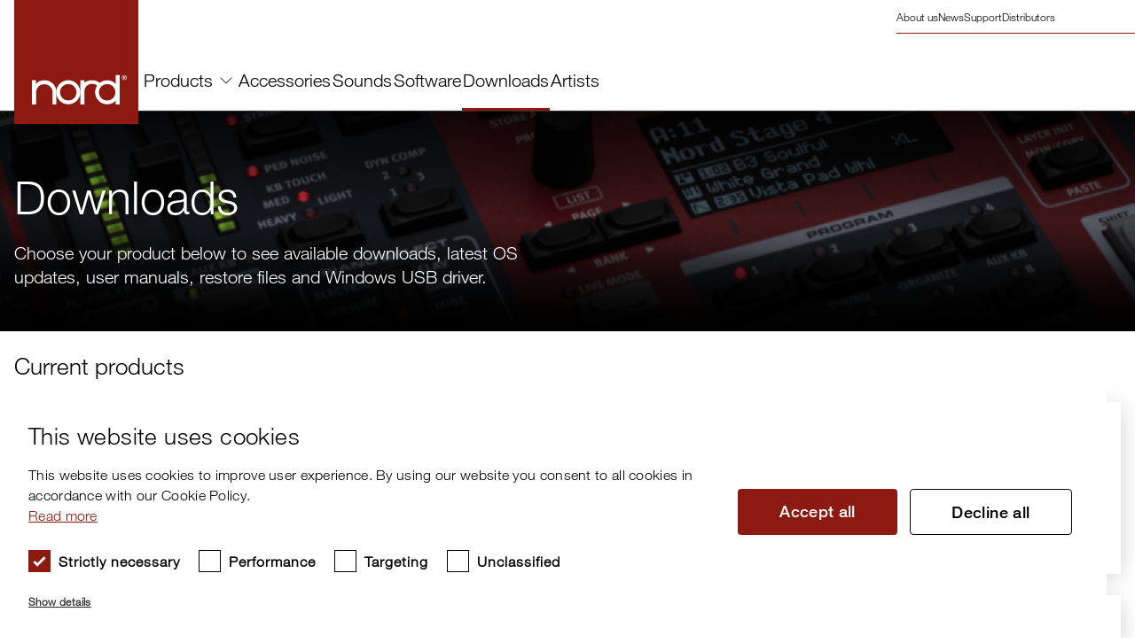

--- FILE ---
content_type: text/html; charset=utf-8
request_url: https://www.nordkeyboards.com/downloads/
body_size: 20457
content:
<!DOCTYPE html><html lang="en"><head><meta charSet="utf-8"/><meta name="viewport" content="width=device-width"/><title>Downloads | Nord</title><link rel="icon" href="/favicon.ico"/><link rel="apple-touch-icon" sizes="180x180" href="/apple-touch-icon.png"/><link rel="icon" type="image/png" sizes="32x32" href="/favicon-32x32.png"/><link rel="icon" type="image/png" sizes="16x16" href="/favicon-16x16.png"/><link rel="manifest" href="/site.webmanifest" crossorigin="use-credentials"/><link rel="mask-icon" href="/safari-pinned-tab.svg" color="#8c1a11"/><meta name="description" content="Choose your product below to see available downloads, latest OS updates, user manuals, restore files and Windows USB driver."/><meta property="og:title" content="Downloads"/><meta property="og:url" content="http://www.nordkeyboards.com/downloads/"/><meta property="twitter:title" content="Downloads"/><meta name="robots" content="index,follow"/><link rel="preload" href="https://assets.nordkeyboards.com/nord-assets-prod/media/original_images/EQObquWX/Downloads_hero.png" as="image" fetchpriority="high"/><link rel="preload" href="https://assets.nordkeyboards.com/nord-assets-prod/media/documents/91Gnutcn/Nord%20Electro%207%20logo.svg" as="image" fetchpriority="high"/><link rel="preload" as="image" imageSrcSet="/_next/image/?url=https%3A%2F%2Fassets.nordkeyboards.com%2Fnord-assets-prod%2Fmedia%2Foriginal_images%2Fpewsb1Hv%2FNE7%252073%2520list%2520pitch.png&amp;w=640&amp;q=75 640w, /_next/image/?url=https%3A%2F%2Fassets.nordkeyboards.com%2Fnord-assets-prod%2Fmedia%2Foriginal_images%2Fpewsb1Hv%2FNE7%252073%2520list%2520pitch.png&amp;w=750&amp;q=75 750w, /_next/image/?url=https%3A%2F%2Fassets.nordkeyboards.com%2Fnord-assets-prod%2Fmedia%2Foriginal_images%2Fpewsb1Hv%2FNE7%252073%2520list%2520pitch.png&amp;w=828&amp;q=75 828w, /_next/image/?url=https%3A%2F%2Fassets.nordkeyboards.com%2Fnord-assets-prod%2Fmedia%2Foriginal_images%2Fpewsb1Hv%2FNE7%252073%2520list%2520pitch.png&amp;w=1080&amp;q=75 1080w, /_next/image/?url=https%3A%2F%2Fassets.nordkeyboards.com%2Fnord-assets-prod%2Fmedia%2Foriginal_images%2Fpewsb1Hv%2FNE7%252073%2520list%2520pitch.png&amp;w=1200&amp;q=75 1200w, /_next/image/?url=https%3A%2F%2Fassets.nordkeyboards.com%2Fnord-assets-prod%2Fmedia%2Foriginal_images%2Fpewsb1Hv%2FNE7%252073%2520list%2520pitch.png&amp;w=1920&amp;q=75 1920w" imageSizes="100vw" fetchpriority="high"/><link rel="preload" href="https://assets.nordkeyboards.com/nord-assets-prod/media/documents/AgGiJQoE/Organ3%20logo%20beta.svg" as="image" fetchpriority="high"/><link rel="preload" as="image" imageSrcSet="/_next/image/?url=https%3A%2F%2Fassets.nordkeyboards.com%2Fnord-assets-prod%2Fmedia%2Foriginal_images%2FY9pig5Rz%2FNO3_list%2523.jpg&amp;w=640&amp;q=75 640w, /_next/image/?url=https%3A%2F%2Fassets.nordkeyboards.com%2Fnord-assets-prod%2Fmedia%2Foriginal_images%2FY9pig5Rz%2FNO3_list%2523.jpg&amp;w=750&amp;q=75 750w, /_next/image/?url=https%3A%2F%2Fassets.nordkeyboards.com%2Fnord-assets-prod%2Fmedia%2Foriginal_images%2FY9pig5Rz%2FNO3_list%2523.jpg&amp;w=828&amp;q=75 828w, /_next/image/?url=https%3A%2F%2Fassets.nordkeyboards.com%2Fnord-assets-prod%2Fmedia%2Foriginal_images%2FY9pig5Rz%2FNO3_list%2523.jpg&amp;w=1080&amp;q=75 1080w, /_next/image/?url=https%3A%2F%2Fassets.nordkeyboards.com%2Fnord-assets-prod%2Fmedia%2Foriginal_images%2FY9pig5Rz%2FNO3_list%2523.jpg&amp;w=1200&amp;q=75 1200w, /_next/image/?url=https%3A%2F%2Fassets.nordkeyboards.com%2Fnord-assets-prod%2Fmedia%2Foriginal_images%2FY9pig5Rz%2FNO3_list%2523.jpg&amp;w=1920&amp;q=75 1920w" imageSizes="100vw" fetchpriority="high"/><link rel="preload" href="https://assets.nordkeyboards.com/nord-assets-prod/media/documents/DCBsGZq6/Nord%20Piano%206%20logo.svg" as="image" fetchpriority="high"/><link rel="preload" as="image" imageSrcSet="/_next/image/?url=https%3A%2F%2Fassets.nordkeyboards.com%2Fnord-assets-prod%2Fmedia%2Foriginal_images%2FdpmLGPUb%2FNP6_list%2523.jpg&amp;w=640&amp;q=75 640w, /_next/image/?url=https%3A%2F%2Fassets.nordkeyboards.com%2Fnord-assets-prod%2Fmedia%2Foriginal_images%2FdpmLGPUb%2FNP6_list%2523.jpg&amp;w=750&amp;q=75 750w, /_next/image/?url=https%3A%2F%2Fassets.nordkeyboards.com%2Fnord-assets-prod%2Fmedia%2Foriginal_images%2FdpmLGPUb%2FNP6_list%2523.jpg&amp;w=828&amp;q=75 828w, /_next/image/?url=https%3A%2F%2Fassets.nordkeyboards.com%2Fnord-assets-prod%2Fmedia%2Foriginal_images%2FdpmLGPUb%2FNP6_list%2523.jpg&amp;w=1080&amp;q=75 1080w, /_next/image/?url=https%3A%2F%2Fassets.nordkeyboards.com%2Fnord-assets-prod%2Fmedia%2Foriginal_images%2FdpmLGPUb%2FNP6_list%2523.jpg&amp;w=1200&amp;q=75 1200w, /_next/image/?url=https%3A%2F%2Fassets.nordkeyboards.com%2Fnord-assets-prod%2Fmedia%2Foriginal_images%2FdpmLGPUb%2FNP6_list%2523.jpg&amp;w=1920&amp;q=75 1920w" imageSizes="100vw" fetchpriority="high"/><link rel="preload" href="https://assets.nordkeyboards.com/nord-assets-prod/media/documents/Nord_Grand_2_logo.svg" as="image" fetchpriority="high"/><link rel="preload" as="image" imageSrcSet="/_next/image/?url=https%3A%2F%2Fassets.nordkeyboards.com%2Fnord-assets-prod%2Fmedia%2Foriginal_images%2FyZeMn74E%2FNG2_list%2523.jpg&amp;w=640&amp;q=75 640w, /_next/image/?url=https%3A%2F%2Fassets.nordkeyboards.com%2Fnord-assets-prod%2Fmedia%2Foriginal_images%2FyZeMn74E%2FNG2_list%2523.jpg&amp;w=750&amp;q=75 750w, /_next/image/?url=https%3A%2F%2Fassets.nordkeyboards.com%2Fnord-assets-prod%2Fmedia%2Foriginal_images%2FyZeMn74E%2FNG2_list%2523.jpg&amp;w=828&amp;q=75 828w, /_next/image/?url=https%3A%2F%2Fassets.nordkeyboards.com%2Fnord-assets-prod%2Fmedia%2Foriginal_images%2FyZeMn74E%2FNG2_list%2523.jpg&amp;w=1080&amp;q=75 1080w, /_next/image/?url=https%3A%2F%2Fassets.nordkeyboards.com%2Fnord-assets-prod%2Fmedia%2Foriginal_images%2FyZeMn74E%2FNG2_list%2523.jpg&amp;w=1200&amp;q=75 1200w, /_next/image/?url=https%3A%2F%2Fassets.nordkeyboards.com%2Fnord-assets-prod%2Fmedia%2Foriginal_images%2FyZeMn74E%2FNG2_list%2523.jpg&amp;w=1920&amp;q=75 1920w" imageSizes="100vw" fetchpriority="high"/><link rel="preload" href="https://assets.nordkeyboards.com/nord-assets-prod/media/documents/Stage4_logo.svg" as="image" fetchpriority="high"/><link rel="preload" as="image" imageSrcSet="/_next/image/?url=https%3A%2F%2Fassets.nordkeyboards.com%2Fnord-assets-prod%2Fmedia%2Foriginal_images%2FNS4_list_img.jpg&amp;w=640&amp;q=75 640w, /_next/image/?url=https%3A%2F%2Fassets.nordkeyboards.com%2Fnord-assets-prod%2Fmedia%2Foriginal_images%2FNS4_list_img.jpg&amp;w=750&amp;q=75 750w, /_next/image/?url=https%3A%2F%2Fassets.nordkeyboards.com%2Fnord-assets-prod%2Fmedia%2Foriginal_images%2FNS4_list_img.jpg&amp;w=828&amp;q=75 828w, /_next/image/?url=https%3A%2F%2Fassets.nordkeyboards.com%2Fnord-assets-prod%2Fmedia%2Foriginal_images%2FNS4_list_img.jpg&amp;w=1080&amp;q=75 1080w, /_next/image/?url=https%3A%2F%2Fassets.nordkeyboards.com%2Fnord-assets-prod%2Fmedia%2Foriginal_images%2FNS4_list_img.jpg&amp;w=1200&amp;q=75 1200w, /_next/image/?url=https%3A%2F%2Fassets.nordkeyboards.com%2Fnord-assets-prod%2Fmedia%2Foriginal_images%2FNS4_list_img.jpg&amp;w=1920&amp;q=75 1920w" imageSizes="100vw" fetchpriority="high"/><link rel="preload" href="https://assets.nordkeyboards.com/nord-assets-prod/media/documents/NE6_logo_Xheight.svg" as="image" fetchpriority="high"/><link rel="preload" as="image" imageSrcSet="/_next/image/?url=https%3A%2F%2Fassets.nordkeyboards.com%2Fnord-assets-prod%2Fmedia%2Foriginal_images%2FNE6_list_img_JnjKPac.jpg&amp;w=640&amp;q=75 640w, /_next/image/?url=https%3A%2F%2Fassets.nordkeyboards.com%2Fnord-assets-prod%2Fmedia%2Foriginal_images%2FNE6_list_img_JnjKPac.jpg&amp;w=750&amp;q=75 750w, /_next/image/?url=https%3A%2F%2Fassets.nordkeyboards.com%2Fnord-assets-prod%2Fmedia%2Foriginal_images%2FNE6_list_img_JnjKPac.jpg&amp;w=828&amp;q=75 828w, /_next/image/?url=https%3A%2F%2Fassets.nordkeyboards.com%2Fnord-assets-prod%2Fmedia%2Foriginal_images%2FNE6_list_img_JnjKPac.jpg&amp;w=1080&amp;q=75 1080w, /_next/image/?url=https%3A%2F%2Fassets.nordkeyboards.com%2Fnord-assets-prod%2Fmedia%2Foriginal_images%2FNE6_list_img_JnjKPac.jpg&amp;w=1200&amp;q=75 1200w, /_next/image/?url=https%3A%2F%2Fassets.nordkeyboards.com%2Fnord-assets-prod%2Fmedia%2Foriginal_images%2FNE6_list_img_JnjKPac.jpg&amp;w=1920&amp;q=75 1920w" imageSizes="100vw" fetchpriority="high"/><link rel="preload" href="https://assets.nordkeyboards.com/nord-assets-prod/media/documents/NW2_logo_Xheight.svg" as="image" fetchpriority="high"/><link rel="preload" as="image" imageSrcSet="/_next/image/?url=https%3A%2F%2Fassets.nordkeyboards.com%2Fnord-assets-prod%2Fmedia%2Foriginal_images%2FNW2_list_img_Yt0jDIN.jpg&amp;w=640&amp;q=75 640w, /_next/image/?url=https%3A%2F%2Fassets.nordkeyboards.com%2Fnord-assets-prod%2Fmedia%2Foriginal_images%2FNW2_list_img_Yt0jDIN.jpg&amp;w=750&amp;q=75 750w, /_next/image/?url=https%3A%2F%2Fassets.nordkeyboards.com%2Fnord-assets-prod%2Fmedia%2Foriginal_images%2FNW2_list_img_Yt0jDIN.jpg&amp;w=828&amp;q=75 828w, /_next/image/?url=https%3A%2F%2Fassets.nordkeyboards.com%2Fnord-assets-prod%2Fmedia%2Foriginal_images%2FNW2_list_img_Yt0jDIN.jpg&amp;w=1080&amp;q=75 1080w, /_next/image/?url=https%3A%2F%2Fassets.nordkeyboards.com%2Fnord-assets-prod%2Fmedia%2Foriginal_images%2FNW2_list_img_Yt0jDIN.jpg&amp;w=1200&amp;q=75 1200w, /_next/image/?url=https%3A%2F%2Fassets.nordkeyboards.com%2Fnord-assets-prod%2Fmedia%2Foriginal_images%2FNW2_list_img_Yt0jDIN.jpg&amp;w=1920&amp;q=75 1920w" imageSizes="100vw" fetchpriority="high"/><link rel="preload" href="https://assets.nordkeyboards.com/nord-assets-prod/media/documents/NLA1_logo_Xheight.svg" as="image" fetchpriority="high"/><link rel="preload" as="image" imageSrcSet="/_next/image/?url=https%3A%2F%2Fassets.nordkeyboards.com%2Fnord-assets-prod%2Fmedia%2Foriginal_images%2FNLA1_list_img_vY4yu01.jpg&amp;w=640&amp;q=75 640w, /_next/image/?url=https%3A%2F%2Fassets.nordkeyboards.com%2Fnord-assets-prod%2Fmedia%2Foriginal_images%2FNLA1_list_img_vY4yu01.jpg&amp;w=750&amp;q=75 750w, /_next/image/?url=https%3A%2F%2Fassets.nordkeyboards.com%2Fnord-assets-prod%2Fmedia%2Foriginal_images%2FNLA1_list_img_vY4yu01.jpg&amp;w=828&amp;q=75 828w, /_next/image/?url=https%3A%2F%2Fassets.nordkeyboards.com%2Fnord-assets-prod%2Fmedia%2Foriginal_images%2FNLA1_list_img_vY4yu01.jpg&amp;w=1080&amp;q=75 1080w, /_next/image/?url=https%3A%2F%2Fassets.nordkeyboards.com%2Fnord-assets-prod%2Fmedia%2Foriginal_images%2FNLA1_list_img_vY4yu01.jpg&amp;w=1200&amp;q=75 1200w, /_next/image/?url=https%3A%2F%2Fassets.nordkeyboards.com%2Fnord-assets-prod%2Fmedia%2Foriginal_images%2FNLA1_list_img_vY4yu01.jpg&amp;w=1920&amp;q=75 1920w" imageSizes="100vw" fetchpriority="high"/><link rel="preload" href="https://assets.nordkeyboards.com/nord-assets-prod/media/documents/N3P_logo_Xheight.svg" as="image" fetchpriority="high"/><link rel="preload" as="image" imageSrcSet="/_next/image/?url=https%3A%2F%2Fassets.nordkeyboards.com%2Fnord-assets-prod%2Fmedia%2Foriginal_images%2FND3P_list_img_nJ79dQ4.jpg&amp;w=640&amp;q=75 640w, /_next/image/?url=https%3A%2F%2Fassets.nordkeyboards.com%2Fnord-assets-prod%2Fmedia%2Foriginal_images%2FND3P_list_img_nJ79dQ4.jpg&amp;w=750&amp;q=75 750w, /_next/image/?url=https%3A%2F%2Fassets.nordkeyboards.com%2Fnord-assets-prod%2Fmedia%2Foriginal_images%2FND3P_list_img_nJ79dQ4.jpg&amp;w=828&amp;q=75 828w, /_next/image/?url=https%3A%2F%2Fassets.nordkeyboards.com%2Fnord-assets-prod%2Fmedia%2Foriginal_images%2FND3P_list_img_nJ79dQ4.jpg&amp;w=1080&amp;q=75 1080w, /_next/image/?url=https%3A%2F%2Fassets.nordkeyboards.com%2Fnord-assets-prod%2Fmedia%2Foriginal_images%2FND3P_list_img_nJ79dQ4.jpg&amp;w=1200&amp;q=75 1200w, /_next/image/?url=https%3A%2F%2Fassets.nordkeyboards.com%2Fnord-assets-prod%2Fmedia%2Foriginal_images%2FND3P_list_img_nJ79dQ4.jpg&amp;w=1920&amp;q=75 1920w" imageSizes="100vw" fetchpriority="high"/><link rel="preload" href="https://assets.nordkeyboards.com/nord-assets-prod/media/documents/NP5_logo_Xheight.svg" as="image" fetchpriority="high"/><link rel="preload" as="image" imageSrcSet="/_next/image/?url=https%3A%2F%2Fassets.nordkeyboards.com%2Fnord-assets-prod%2Fmedia%2Foriginal_images%2FNP5_list_img.jpg&amp;w=640&amp;q=75 640w, /_next/image/?url=https%3A%2F%2Fassets.nordkeyboards.com%2Fnord-assets-prod%2Fmedia%2Foriginal_images%2FNP5_list_img.jpg&amp;w=750&amp;q=75 750w, /_next/image/?url=https%3A%2F%2Fassets.nordkeyboards.com%2Fnord-assets-prod%2Fmedia%2Foriginal_images%2FNP5_list_img.jpg&amp;w=828&amp;q=75 828w, /_next/image/?url=https%3A%2F%2Fassets.nordkeyboards.com%2Fnord-assets-prod%2Fmedia%2Foriginal_images%2FNP5_list_img.jpg&amp;w=1080&amp;q=75 1080w, /_next/image/?url=https%3A%2F%2Fassets.nordkeyboards.com%2Fnord-assets-prod%2Fmedia%2Foriginal_images%2FNP5_list_img.jpg&amp;w=1200&amp;q=75 1200w, /_next/image/?url=https%3A%2F%2Fassets.nordkeyboards.com%2Fnord-assets-prod%2Fmedia%2Foriginal_images%2FNP5_list_img.jpg&amp;w=1920&amp;q=75 1920w" imageSizes="100vw" fetchpriority="high"/><link rel="preload" href="https://assets.nordkeyboards.com/nord-assets-prod/media/documents/NG_logo_Xheight.svg" as="image" fetchpriority="high"/><link rel="preload" as="image" imageSrcSet="/_next/image/?url=https%3A%2F%2Fassets.nordkeyboards.com%2Fnord-assets-prod%2Fmedia%2Foriginal_images%2FNord_Grand_top_5hI9ogA.jpg&amp;w=640&amp;q=75 640w, /_next/image/?url=https%3A%2F%2Fassets.nordkeyboards.com%2Fnord-assets-prod%2Fmedia%2Foriginal_images%2FNord_Grand_top_5hI9ogA.jpg&amp;w=750&amp;q=75 750w, /_next/image/?url=https%3A%2F%2Fassets.nordkeyboards.com%2Fnord-assets-prod%2Fmedia%2Foriginal_images%2FNord_Grand_top_5hI9ogA.jpg&amp;w=828&amp;q=75 828w, /_next/image/?url=https%3A%2F%2Fassets.nordkeyboards.com%2Fnord-assets-prod%2Fmedia%2Foriginal_images%2FNord_Grand_top_5hI9ogA.jpg&amp;w=1080&amp;q=75 1080w, /_next/image/?url=https%3A%2F%2Fassets.nordkeyboards.com%2Fnord-assets-prod%2Fmedia%2Foriginal_images%2FNord_Grand_top_5hI9ogA.jpg&amp;w=1200&amp;q=75 1200w, /_next/image/?url=https%3A%2F%2Fassets.nordkeyboards.com%2Fnord-assets-prod%2Fmedia%2Foriginal_images%2FNord_Grand_top_5hI9ogA.jpg&amp;w=1920&amp;q=75 1920w" imageSizes="100vw" fetchpriority="high"/><link rel="preload" href="https://assets.nordkeyboards.com/nord-assets-prod/media/documents/NS3_logo_Xheight.svg" as="image" fetchpriority="high"/><link rel="preload" as="image" imageSrcSet="/_next/image/?url=https%3A%2F%2Fassets.nordkeyboards.com%2Fnord-assets-prod%2Fmedia%2Foriginal_images%2FNS3_list_img.jpg&amp;w=640&amp;q=75 640w, /_next/image/?url=https%3A%2F%2Fassets.nordkeyboards.com%2Fnord-assets-prod%2Fmedia%2Foriginal_images%2FNS3_list_img.jpg&amp;w=750&amp;q=75 750w, /_next/image/?url=https%3A%2F%2Fassets.nordkeyboards.com%2Fnord-assets-prod%2Fmedia%2Foriginal_images%2FNS3_list_img.jpg&amp;w=828&amp;q=75 828w, /_next/image/?url=https%3A%2F%2Fassets.nordkeyboards.com%2Fnord-assets-prod%2Fmedia%2Foriginal_images%2FNS3_list_img.jpg&amp;w=1080&amp;q=75 1080w, /_next/image/?url=https%3A%2F%2Fassets.nordkeyboards.com%2Fnord-assets-prod%2Fmedia%2Foriginal_images%2FNS3_list_img.jpg&amp;w=1200&amp;q=75 1200w, /_next/image/?url=https%3A%2F%2Fassets.nordkeyboards.com%2Fnord-assets-prod%2Fmedia%2Foriginal_images%2FNS3_list_img.jpg&amp;w=1920&amp;q=75 1920w" imageSizes="100vw" fetchpriority="high"/><link rel="preload" href="https://assets.nordkeyboards.com/nord-assets-prod/media/documents/NP4_logo.svg" as="image" fetchpriority="high"/><link rel="preload" as="image" imageSrcSet="/_next/image/?url=https%3A%2F%2Fassets.nordkeyboards.com%2Fnord-assets-prod%2Fmedia%2Foriginal_images%2FNP4_legacy_SPPGGkC.jpg&amp;w=640&amp;q=75 640w, /_next/image/?url=https%3A%2F%2Fassets.nordkeyboards.com%2Fnord-assets-prod%2Fmedia%2Foriginal_images%2FNP4_legacy_SPPGGkC.jpg&amp;w=750&amp;q=75 750w, /_next/image/?url=https%3A%2F%2Fassets.nordkeyboards.com%2Fnord-assets-prod%2Fmedia%2Foriginal_images%2FNP4_legacy_SPPGGkC.jpg&amp;w=828&amp;q=75 828w, /_next/image/?url=https%3A%2F%2Fassets.nordkeyboards.com%2Fnord-assets-prod%2Fmedia%2Foriginal_images%2FNP4_legacy_SPPGGkC.jpg&amp;w=1080&amp;q=75 1080w, /_next/image/?url=https%3A%2F%2Fassets.nordkeyboards.com%2Fnord-assets-prod%2Fmedia%2Foriginal_images%2FNP4_legacy_SPPGGkC.jpg&amp;w=1200&amp;q=75 1200w, /_next/image/?url=https%3A%2F%2Fassets.nordkeyboards.com%2Fnord-assets-prod%2Fmedia%2Foriginal_images%2FNP4_legacy_SPPGGkC.jpg&amp;w=1920&amp;q=75 1920w" imageSizes="100vw" fetchpriority="high"/><link rel="preload" href="https://assets.nordkeyboards.com/nord-assets-prod/media/documents/NE5_logo.svg" as="image" fetchpriority="high"/><link rel="preload" as="image" imageSrcSet="/_next/image/?url=https%3A%2F%2Fassets.nordkeyboards.com%2Fnord-assets-prod%2Fmedia%2Foriginal_images%2FNE5D_73_legacy.jpg&amp;w=640&amp;q=75 640w, /_next/image/?url=https%3A%2F%2Fassets.nordkeyboards.com%2Fnord-assets-prod%2Fmedia%2Foriginal_images%2FNE5D_73_legacy.jpg&amp;w=750&amp;q=75 750w, /_next/image/?url=https%3A%2F%2Fassets.nordkeyboards.com%2Fnord-assets-prod%2Fmedia%2Foriginal_images%2FNE5D_73_legacy.jpg&amp;w=828&amp;q=75 828w, /_next/image/?url=https%3A%2F%2Fassets.nordkeyboards.com%2Fnord-assets-prod%2Fmedia%2Foriginal_images%2FNE5D_73_legacy.jpg&amp;w=1080&amp;q=75 1080w, /_next/image/?url=https%3A%2F%2Fassets.nordkeyboards.com%2Fnord-assets-prod%2Fmedia%2Foriginal_images%2FNE5D_73_legacy.jpg&amp;w=1200&amp;q=75 1200w, /_next/image/?url=https%3A%2F%2Fassets.nordkeyboards.com%2Fnord-assets-prod%2Fmedia%2Foriginal_images%2FNE5D_73_legacy.jpg&amp;w=1920&amp;q=75 1920w" imageSizes="100vw" fetchpriority="high"/><link rel="preload" href="https://assets.nordkeyboards.com/nord-assets-prod/media/documents/NP3_logo.svg" as="image" fetchpriority="high"/><link rel="preload" as="image" imageSrcSet="/_next/image/?url=https%3A%2F%2Fassets.nordkeyboards.com%2Fnord-assets-prod%2Fmedia%2Foriginal_images%2FNP3_legacy_YhGrvtU.jpg&amp;w=640&amp;q=75 640w, /_next/image/?url=https%3A%2F%2Fassets.nordkeyboards.com%2Fnord-assets-prod%2Fmedia%2Foriginal_images%2FNP3_legacy_YhGrvtU.jpg&amp;w=750&amp;q=75 750w, /_next/image/?url=https%3A%2F%2Fassets.nordkeyboards.com%2Fnord-assets-prod%2Fmedia%2Foriginal_images%2FNP3_legacy_YhGrvtU.jpg&amp;w=828&amp;q=75 828w, /_next/image/?url=https%3A%2F%2Fassets.nordkeyboards.com%2Fnord-assets-prod%2Fmedia%2Foriginal_images%2FNP3_legacy_YhGrvtU.jpg&amp;w=1080&amp;q=75 1080w, /_next/image/?url=https%3A%2F%2Fassets.nordkeyboards.com%2Fnord-assets-prod%2Fmedia%2Foriginal_images%2FNP3_legacy_YhGrvtU.jpg&amp;w=1200&amp;q=75 1200w, /_next/image/?url=https%3A%2F%2Fassets.nordkeyboards.com%2Fnord-assets-prod%2Fmedia%2Foriginal_images%2FNP3_legacy_YhGrvtU.jpg&amp;w=1920&amp;q=75 1920w" imageSizes="100vw" fetchpriority="high"/><link rel="preload" href="https://assets.nordkeyboards.com/nord-assets-prod/media/documents/NS2EX_logo.svg" as="image" fetchpriority="high"/><link rel="preload" as="image" imageSrcSet="/_next/image/?url=https%3A%2F%2Fassets.nordkeyboards.com%2Fnord-assets-prod%2Fmedia%2Foriginal_images%2FNS2-EX_HA88_legacy.jpg&amp;w=640&amp;q=75 640w, /_next/image/?url=https%3A%2F%2Fassets.nordkeyboards.com%2Fnord-assets-prod%2Fmedia%2Foriginal_images%2FNS2-EX_HA88_legacy.jpg&amp;w=750&amp;q=75 750w, /_next/image/?url=https%3A%2F%2Fassets.nordkeyboards.com%2Fnord-assets-prod%2Fmedia%2Foriginal_images%2FNS2-EX_HA88_legacy.jpg&amp;w=828&amp;q=75 828w, /_next/image/?url=https%3A%2F%2Fassets.nordkeyboards.com%2Fnord-assets-prod%2Fmedia%2Foriginal_images%2FNS2-EX_HA88_legacy.jpg&amp;w=1080&amp;q=75 1080w, /_next/image/?url=https%3A%2F%2Fassets.nordkeyboards.com%2Fnord-assets-prod%2Fmedia%2Foriginal_images%2FNS2-EX_HA88_legacy.jpg&amp;w=1200&amp;q=75 1200w, /_next/image/?url=https%3A%2F%2Fassets.nordkeyboards.com%2Fnord-assets-prod%2Fmedia%2Foriginal_images%2FNS2-EX_HA88_legacy.jpg&amp;w=1920&amp;q=75 1920w" imageSizes="100vw" fetchpriority="high"/><link rel="preload" href="https://assets.nordkeyboards.com/nord-assets-prod/media/documents/ND2_logo.svg" as="image" fetchpriority="high"/><link rel="preload" as="image" imageSrcSet="/_next/image/?url=https%3A%2F%2Fassets.nordkeyboards.com%2Fnord-assets-prod%2Fmedia%2Foriginal_images%2FND2_legacy_nqKoXtb.jpg&amp;w=640&amp;q=75 640w, /_next/image/?url=https%3A%2F%2Fassets.nordkeyboards.com%2Fnord-assets-prod%2Fmedia%2Foriginal_images%2FND2_legacy_nqKoXtb.jpg&amp;w=750&amp;q=75 750w, /_next/image/?url=https%3A%2F%2Fassets.nordkeyboards.com%2Fnord-assets-prod%2Fmedia%2Foriginal_images%2FND2_legacy_nqKoXtb.jpg&amp;w=828&amp;q=75 828w, /_next/image/?url=https%3A%2F%2Fassets.nordkeyboards.com%2Fnord-assets-prod%2Fmedia%2Foriginal_images%2FND2_legacy_nqKoXtb.jpg&amp;w=1080&amp;q=75 1080w, /_next/image/?url=https%3A%2F%2Fassets.nordkeyboards.com%2Fnord-assets-prod%2Fmedia%2Foriginal_images%2FND2_legacy_nqKoXtb.jpg&amp;w=1200&amp;q=75 1200w, /_next/image/?url=https%3A%2F%2Fassets.nordkeyboards.com%2Fnord-assets-prod%2Fmedia%2Foriginal_images%2FND2_legacy_nqKoXtb.jpg&amp;w=1920&amp;q=75 1920w" imageSizes="100vw" fetchpriority="high"/><link rel="preload" href="https://assets.nordkeyboards.com/nord-assets-prod/media/documents/NL4_logo.svg" as="image" fetchpriority="high"/><link rel="preload" as="image" imageSrcSet="/_next/image/?url=https%3A%2F%2Fassets.nordkeyboards.com%2Fnord-assets-prod%2Fmedia%2Foriginal_images%2FNL4_legacy.jpg&amp;w=640&amp;q=75 640w, /_next/image/?url=https%3A%2F%2Fassets.nordkeyboards.com%2Fnord-assets-prod%2Fmedia%2Foriginal_images%2FNL4_legacy.jpg&amp;w=750&amp;q=75 750w, /_next/image/?url=https%3A%2F%2Fassets.nordkeyboards.com%2Fnord-assets-prod%2Fmedia%2Foriginal_images%2FNL4_legacy.jpg&amp;w=828&amp;q=75 828w, /_next/image/?url=https%3A%2F%2Fassets.nordkeyboards.com%2Fnord-assets-prod%2Fmedia%2Foriginal_images%2FNL4_legacy.jpg&amp;w=1080&amp;q=75 1080w, /_next/image/?url=https%3A%2F%2Fassets.nordkeyboards.com%2Fnord-assets-prod%2Fmedia%2Foriginal_images%2FNL4_legacy.jpg&amp;w=1200&amp;q=75 1200w, /_next/image/?url=https%3A%2F%2Fassets.nordkeyboards.com%2Fnord-assets-prod%2Fmedia%2Foriginal_images%2FNL4_legacy.jpg&amp;w=1920&amp;q=75 1920w" imageSizes="100vw" fetchpriority="high"/><link rel="preload" href="https://assets.nordkeyboards.com/nord-assets-prod/media/documents/NP2_logo.svg" as="image" fetchpriority="high"/><link rel="preload" href="https://assets.nordkeyboards.com/nord-assets-prod/media/documents/ND1_logo.svg" as="image" fetchpriority="high"/><link rel="preload" as="image" imageSrcSet="/_next/image/?url=https%3A%2F%2Fassets.nordkeyboards.com%2Fnord-assets-prod%2Fmedia%2Foriginal_images%2FND_legacy.jpg&amp;w=640&amp;q=75 640w, /_next/image/?url=https%3A%2F%2Fassets.nordkeyboards.com%2Fnord-assets-prod%2Fmedia%2Foriginal_images%2FND_legacy.jpg&amp;w=750&amp;q=75 750w, /_next/image/?url=https%3A%2F%2Fassets.nordkeyboards.com%2Fnord-assets-prod%2Fmedia%2Foriginal_images%2FND_legacy.jpg&amp;w=828&amp;q=75 828w, /_next/image/?url=https%3A%2F%2Fassets.nordkeyboards.com%2Fnord-assets-prod%2Fmedia%2Foriginal_images%2FND_legacy.jpg&amp;w=1080&amp;q=75 1080w, /_next/image/?url=https%3A%2F%2Fassets.nordkeyboards.com%2Fnord-assets-prod%2Fmedia%2Foriginal_images%2FND_legacy.jpg&amp;w=1200&amp;q=75 1200w, /_next/image/?url=https%3A%2F%2Fassets.nordkeyboards.com%2Fnord-assets-prod%2Fmedia%2Foriginal_images%2FND_legacy.jpg&amp;w=1920&amp;q=75 1920w" imageSizes="100vw" fetchpriority="high"/><link rel="preload" href="https://assets.nordkeyboards.com/nord-assets-prod/media/documents/NE4_logo.svg" as="image" fetchpriority="high"/><link rel="preload" as="image" imageSrcSet="/_next/image/?url=https%3A%2F%2Fassets.nordkeyboards.com%2Fnord-assets-prod%2Fmedia%2Foriginal_images%2FNE4D_SW61_legacy.jpg&amp;w=640&amp;q=75 640w, /_next/image/?url=https%3A%2F%2Fassets.nordkeyboards.com%2Fnord-assets-prod%2Fmedia%2Foriginal_images%2FNE4D_SW61_legacy.jpg&amp;w=750&amp;q=75 750w, /_next/image/?url=https%3A%2F%2Fassets.nordkeyboards.com%2Fnord-assets-prod%2Fmedia%2Foriginal_images%2FNE4D_SW61_legacy.jpg&amp;w=828&amp;q=75 828w, /_next/image/?url=https%3A%2F%2Fassets.nordkeyboards.com%2Fnord-assets-prod%2Fmedia%2Foriginal_images%2FNE4D_SW61_legacy.jpg&amp;w=1080&amp;q=75 1080w, /_next/image/?url=https%3A%2F%2Fassets.nordkeyboards.com%2Fnord-assets-prod%2Fmedia%2Foriginal_images%2FNE4D_SW61_legacy.jpg&amp;w=1200&amp;q=75 1200w, /_next/image/?url=https%3A%2F%2Fassets.nordkeyboards.com%2Fnord-assets-prod%2Fmedia%2Foriginal_images%2FNE4D_SW61_legacy.jpg&amp;w=1920&amp;q=75 1920w" imageSizes="100vw" fetchpriority="high"/><link rel="preload" href="https://assets.nordkeyboards.com/nord-assets-prod/media/documents/NS2_logo.svg" as="image" fetchpriority="high"/><link rel="preload" as="image" imageSrcSet="/_next/image/?url=https%3A%2F%2Fassets.nordkeyboards.com%2Fnord-assets-prod%2Fmedia%2Foriginal_images%2FNS2_HA88_legacy_dgKrAd6.jpg&amp;w=640&amp;q=75 640w, /_next/image/?url=https%3A%2F%2Fassets.nordkeyboards.com%2Fnord-assets-prod%2Fmedia%2Foriginal_images%2FNS2_HA88_legacy_dgKrAd6.jpg&amp;w=750&amp;q=75 750w, /_next/image/?url=https%3A%2F%2Fassets.nordkeyboards.com%2Fnord-assets-prod%2Fmedia%2Foriginal_images%2FNS2_HA88_legacy_dgKrAd6.jpg&amp;w=828&amp;q=75 828w, /_next/image/?url=https%3A%2F%2Fassets.nordkeyboards.com%2Fnord-assets-prod%2Fmedia%2Foriginal_images%2FNS2_HA88_legacy_dgKrAd6.jpg&amp;w=1080&amp;q=75 1080w, /_next/image/?url=https%3A%2F%2Fassets.nordkeyboards.com%2Fnord-assets-prod%2Fmedia%2Foriginal_images%2FNS2_HA88_legacy_dgKrAd6.jpg&amp;w=1200&amp;q=75 1200w, /_next/image/?url=https%3A%2F%2Fassets.nordkeyboards.com%2Fnord-assets-prod%2Fmedia%2Foriginal_images%2FNS2_HA88_legacy_dgKrAd6.jpg&amp;w=1920&amp;q=75 1920w" imageSizes="100vw" fetchpriority="high"/><link rel="preload" href="https://assets.nordkeyboards.com/nord-assets-prod/media/documents/NC2D_logo.svg" as="image" fetchpriority="high"/><link rel="preload" as="image" imageSrcSet="/_next/image/?url=https%3A%2F%2Fassets.nordkeyboards.com%2Fnord-assets-prod%2Fmedia%2Foriginal_images%2FC2D_legacy_lZmOxiz.jpg&amp;w=640&amp;q=75 640w, /_next/image/?url=https%3A%2F%2Fassets.nordkeyboards.com%2Fnord-assets-prod%2Fmedia%2Foriginal_images%2FC2D_legacy_lZmOxiz.jpg&amp;w=750&amp;q=75 750w, /_next/image/?url=https%3A%2F%2Fassets.nordkeyboards.com%2Fnord-assets-prod%2Fmedia%2Foriginal_images%2FC2D_legacy_lZmOxiz.jpg&amp;w=828&amp;q=75 828w, /_next/image/?url=https%3A%2F%2Fassets.nordkeyboards.com%2Fnord-assets-prod%2Fmedia%2Foriginal_images%2FC2D_legacy_lZmOxiz.jpg&amp;w=1080&amp;q=75 1080w, /_next/image/?url=https%3A%2F%2Fassets.nordkeyboards.com%2Fnord-assets-prod%2Fmedia%2Foriginal_images%2FC2D_legacy_lZmOxiz.jpg&amp;w=1200&amp;q=75 1200w, /_next/image/?url=https%3A%2F%2Fassets.nordkeyboards.com%2Fnord-assets-prod%2Fmedia%2Foriginal_images%2FC2D_legacy_lZmOxiz.jpg&amp;w=1920&amp;q=75 1920w" imageSizes="100vw" fetchpriority="high"/><link rel="preload" href="https://assets.nordkeyboards.com/nord-assets-prod/media/documents/NC2_logo.svg" as="image" fetchpriority="high"/><link rel="preload" as="image" imageSrcSet="/_next/image/?url=https%3A%2F%2Fassets.nordkeyboards.com%2Fnord-assets-prod%2Fmedia%2Foriginal_images%2FC2_legacy.jpg&amp;w=640&amp;q=75 640w, /_next/image/?url=https%3A%2F%2Fassets.nordkeyboards.com%2Fnord-assets-prod%2Fmedia%2Foriginal_images%2FC2_legacy.jpg&amp;w=750&amp;q=75 750w, /_next/image/?url=https%3A%2F%2Fassets.nordkeyboards.com%2Fnord-assets-prod%2Fmedia%2Foriginal_images%2FC2_legacy.jpg&amp;w=828&amp;q=75 828w, /_next/image/?url=https%3A%2F%2Fassets.nordkeyboards.com%2Fnord-assets-prod%2Fmedia%2Foriginal_images%2FC2_legacy.jpg&amp;w=1080&amp;q=75 1080w, /_next/image/?url=https%3A%2F%2Fassets.nordkeyboards.com%2Fnord-assets-prod%2Fmedia%2Foriginal_images%2FC2_legacy.jpg&amp;w=1200&amp;q=75 1200w, /_next/image/?url=https%3A%2F%2Fassets.nordkeyboards.com%2Fnord-assets-prod%2Fmedia%2Foriginal_images%2FC2_legacy.jpg&amp;w=1920&amp;q=75 1920w" imageSizes="100vw" fetchpriority="high"/><link rel="preload" href="https://assets.nordkeyboards.com/nord-assets-prod/media/documents/NP1_logo.svg" as="image" fetchpriority="high"/><link rel="preload" as="image" imageSrcSet="/_next/image/?url=https%3A%2F%2Fassets.nordkeyboards.com%2Fnord-assets-prod%2Fmedia%2Foriginal_images%2FNP2_legacy_2yiKLGM.jpg&amp;w=640&amp;q=75 640w, /_next/image/?url=https%3A%2F%2Fassets.nordkeyboards.com%2Fnord-assets-prod%2Fmedia%2Foriginal_images%2FNP2_legacy_2yiKLGM.jpg&amp;w=750&amp;q=75 750w, /_next/image/?url=https%3A%2F%2Fassets.nordkeyboards.com%2Fnord-assets-prod%2Fmedia%2Foriginal_images%2FNP2_legacy_2yiKLGM.jpg&amp;w=828&amp;q=75 828w, /_next/image/?url=https%3A%2F%2Fassets.nordkeyboards.com%2Fnord-assets-prod%2Fmedia%2Foriginal_images%2FNP2_legacy_2yiKLGM.jpg&amp;w=1080&amp;q=75 1080w, /_next/image/?url=https%3A%2F%2Fassets.nordkeyboards.com%2Fnord-assets-prod%2Fmedia%2Foriginal_images%2FNP2_legacy_2yiKLGM.jpg&amp;w=1200&amp;q=75 1200w, /_next/image/?url=https%3A%2F%2Fassets.nordkeyboards.com%2Fnord-assets-prod%2Fmedia%2Foriginal_images%2FNP2_legacy_2yiKLGM.jpg&amp;w=1920&amp;q=75 1920w" imageSizes="100vw" fetchpriority="high"/><link rel="preload" href="https://assets.nordkeyboards.com/nord-assets-prod/media/documents/NE3_logo.svg" as="image" fetchpriority="high"/><link rel="preload" as="image" imageSrcSet="/_next/image/?url=https%3A%2F%2Fassets.nordkeyboards.com%2Fnord-assets-prod%2Fmedia%2Foriginal_images%2FNE3_61_legacy.jpg&amp;w=640&amp;q=75 640w, /_next/image/?url=https%3A%2F%2Fassets.nordkeyboards.com%2Fnord-assets-prod%2Fmedia%2Foriginal_images%2FNE3_61_legacy.jpg&amp;w=750&amp;q=75 750w, /_next/image/?url=https%3A%2F%2Fassets.nordkeyboards.com%2Fnord-assets-prod%2Fmedia%2Foriginal_images%2FNE3_61_legacy.jpg&amp;w=828&amp;q=75 828w, /_next/image/?url=https%3A%2F%2Fassets.nordkeyboards.com%2Fnord-assets-prod%2Fmedia%2Foriginal_images%2FNE3_61_legacy.jpg&amp;w=1080&amp;q=75 1080w, /_next/image/?url=https%3A%2F%2Fassets.nordkeyboards.com%2Fnord-assets-prod%2Fmedia%2Foriginal_images%2FNE3_61_legacy.jpg&amp;w=1200&amp;q=75 1200w, /_next/image/?url=https%3A%2F%2Fassets.nordkeyboards.com%2Fnord-assets-prod%2Fmedia%2Foriginal_images%2FNE3_61_legacy.jpg&amp;w=1920&amp;q=75 1920w" imageSizes="100vw" fetchpriority="high"/><link rel="preload" href="https://assets.nordkeyboards.com/nord-assets-prod/media/documents/NSEX_logo.svg" as="image" fetchpriority="high"/><link rel="preload" as="image" imageSrcSet="/_next/image/?url=https%3A%2F%2Fassets.nordkeyboards.com%2Fnord-assets-prod%2Fmedia%2Foriginal_images%2FNS_EX_88_legacy_Qd0vGLB.jpg&amp;w=640&amp;q=75 640w, /_next/image/?url=https%3A%2F%2Fassets.nordkeyboards.com%2Fnord-assets-prod%2Fmedia%2Foriginal_images%2FNS_EX_88_legacy_Qd0vGLB.jpg&amp;w=750&amp;q=75 750w, /_next/image/?url=https%3A%2F%2Fassets.nordkeyboards.com%2Fnord-assets-prod%2Fmedia%2Foriginal_images%2FNS_EX_88_legacy_Qd0vGLB.jpg&amp;w=828&amp;q=75 828w, /_next/image/?url=https%3A%2F%2Fassets.nordkeyboards.com%2Fnord-assets-prod%2Fmedia%2Foriginal_images%2FNS_EX_88_legacy_Qd0vGLB.jpg&amp;w=1080&amp;q=75 1080w, /_next/image/?url=https%3A%2F%2Fassets.nordkeyboards.com%2Fnord-assets-prod%2Fmedia%2Foriginal_images%2FNS_EX_88_legacy_Qd0vGLB.jpg&amp;w=1200&amp;q=75 1200w, /_next/image/?url=https%3A%2F%2Fassets.nordkeyboards.com%2Fnord-assets-prod%2Fmedia%2Foriginal_images%2FNS_EX_88_legacy_Qd0vGLB.jpg&amp;w=1920&amp;q=75 1920w" imageSizes="100vw" fetchpriority="high"/><link rel="preload" href="https://assets.nordkeyboards.com/nord-assets-prod/media/documents/NW_logo.svg" as="image" fetchpriority="high"/><link rel="preload" as="image" imageSrcSet="/_next/image/?url=https%3A%2F%2Fassets.nordkeyboards.com%2Fnord-assets-prod%2Fmedia%2Foriginal_images%2FNW_legacy.jpg&amp;w=640&amp;q=75 640w, /_next/image/?url=https%3A%2F%2Fassets.nordkeyboards.com%2Fnord-assets-prod%2Fmedia%2Foriginal_images%2FNW_legacy.jpg&amp;w=750&amp;q=75 750w, /_next/image/?url=https%3A%2F%2Fassets.nordkeyboards.com%2Fnord-assets-prod%2Fmedia%2Foriginal_images%2FNW_legacy.jpg&amp;w=828&amp;q=75 828w, /_next/image/?url=https%3A%2F%2Fassets.nordkeyboards.com%2Fnord-assets-prod%2Fmedia%2Foriginal_images%2FNW_legacy.jpg&amp;w=1080&amp;q=75 1080w, /_next/image/?url=https%3A%2F%2Fassets.nordkeyboards.com%2Fnord-assets-prod%2Fmedia%2Foriginal_images%2FNW_legacy.jpg&amp;w=1200&amp;q=75 1200w, /_next/image/?url=https%3A%2F%2Fassets.nordkeyboards.com%2Fnord-assets-prod%2Fmedia%2Foriginal_images%2FNW_legacy.jpg&amp;w=1920&amp;q=75 1920w" imageSizes="100vw" fetchpriority="high"/><link rel="preload" href="https://assets.nordkeyboards.com/nord-assets-prod/media/documents/NC1_logo.svg" as="image" fetchpriority="high"/><link rel="preload" as="image" imageSrcSet="/_next/image/?url=https%3A%2F%2Fassets.nordkeyboards.com%2Fnord-assets-prod%2Fmedia%2Foriginal_images%2FC1_legacy.jpg&amp;w=640&amp;q=75 640w, /_next/image/?url=https%3A%2F%2Fassets.nordkeyboards.com%2Fnord-assets-prod%2Fmedia%2Foriginal_images%2FC1_legacy.jpg&amp;w=750&amp;q=75 750w, /_next/image/?url=https%3A%2F%2Fassets.nordkeyboards.com%2Fnord-assets-prod%2Fmedia%2Foriginal_images%2FC1_legacy.jpg&amp;w=828&amp;q=75 828w, /_next/image/?url=https%3A%2F%2Fassets.nordkeyboards.com%2Fnord-assets-prod%2Fmedia%2Foriginal_images%2FC1_legacy.jpg&amp;w=1080&amp;q=75 1080w, /_next/image/?url=https%3A%2F%2Fassets.nordkeyboards.com%2Fnord-assets-prod%2Fmedia%2Foriginal_images%2FC1_legacy.jpg&amp;w=1200&amp;q=75 1200w, /_next/image/?url=https%3A%2F%2Fassets.nordkeyboards.com%2Fnord-assets-prod%2Fmedia%2Foriginal_images%2FC1_legacy.jpg&amp;w=1920&amp;q=75 1920w" imageSizes="100vw" fetchpriority="high"/><link rel="preload" href="https://assets.nordkeyboards.com/nord-assets-prod/media/documents/NS_logo.svg" as="image" fetchpriority="high"/><link rel="preload" as="image" imageSrcSet="/_next/image/?url=https%3A%2F%2Fassets.nordkeyboards.com%2Fnord-assets-prod%2Fmedia%2Foriginal_images%2FNS_88_rev2_legacy_k8umbq8.jpg&amp;w=640&amp;q=75 640w, /_next/image/?url=https%3A%2F%2Fassets.nordkeyboards.com%2Fnord-assets-prod%2Fmedia%2Foriginal_images%2FNS_88_rev2_legacy_k8umbq8.jpg&amp;w=750&amp;q=75 750w, /_next/image/?url=https%3A%2F%2Fassets.nordkeyboards.com%2Fnord-assets-prod%2Fmedia%2Foriginal_images%2FNS_88_rev2_legacy_k8umbq8.jpg&amp;w=828&amp;q=75 828w, /_next/image/?url=https%3A%2F%2Fassets.nordkeyboards.com%2Fnord-assets-prod%2Fmedia%2Foriginal_images%2FNS_88_rev2_legacy_k8umbq8.jpg&amp;w=1080&amp;q=75 1080w, /_next/image/?url=https%3A%2F%2Fassets.nordkeyboards.com%2Fnord-assets-prod%2Fmedia%2Foriginal_images%2FNS_88_rev2_legacy_k8umbq8.jpg&amp;w=1200&amp;q=75 1200w, /_next/image/?url=https%3A%2F%2Fassets.nordkeyboards.com%2Fnord-assets-prod%2Fmedia%2Foriginal_images%2FNS_88_rev2_legacy_k8umbq8.jpg&amp;w=1920&amp;q=75 1920w" imageSizes="100vw" fetchpriority="high"/><link rel="preload" href="https://assets.nordkeyboards.com/nord-assets-prod/media/documents/ModularG2_logo.svg" as="image" fetchpriority="high"/><link rel="preload" as="image" imageSrcSet="/_next/image/?url=https%3A%2F%2Fassets.nordkeyboards.com%2Fnord-assets-prod%2Fmedia%2Foriginal_images%2FNM_G2X_legacy.jpg&amp;w=640&amp;q=75 640w, /_next/image/?url=https%3A%2F%2Fassets.nordkeyboards.com%2Fnord-assets-prod%2Fmedia%2Foriginal_images%2FNM_G2X_legacy.jpg&amp;w=750&amp;q=75 750w, /_next/image/?url=https%3A%2F%2Fassets.nordkeyboards.com%2Fnord-assets-prod%2Fmedia%2Foriginal_images%2FNM_G2X_legacy.jpg&amp;w=828&amp;q=75 828w, /_next/image/?url=https%3A%2F%2Fassets.nordkeyboards.com%2Fnord-assets-prod%2Fmedia%2Foriginal_images%2FNM_G2X_legacy.jpg&amp;w=1080&amp;q=75 1080w, /_next/image/?url=https%3A%2F%2Fassets.nordkeyboards.com%2Fnord-assets-prod%2Fmedia%2Foriginal_images%2FNM_G2X_legacy.jpg&amp;w=1200&amp;q=75 1200w, /_next/image/?url=https%3A%2F%2Fassets.nordkeyboards.com%2Fnord-assets-prod%2Fmedia%2Foriginal_images%2FNM_G2X_legacy.jpg&amp;w=1920&amp;q=75 1920w" imageSizes="100vw" fetchpriority="high"/><link rel="preload" href="https://assets.nordkeyboards.com/nord-assets-prod/media/documents/NL2x_logo.svg" as="image" fetchpriority="high"/><link rel="preload" as="image" imageSrcSet="/_next/image/?url=https%3A%2F%2Fassets.nordkeyboards.com%2Fnord-assets-prod%2Fmedia%2Foriginal_images%2FNL2X_legacy.jpg&amp;w=640&amp;q=75 640w, /_next/image/?url=https%3A%2F%2Fassets.nordkeyboards.com%2Fnord-assets-prod%2Fmedia%2Foriginal_images%2FNL2X_legacy.jpg&amp;w=750&amp;q=75 750w, /_next/image/?url=https%3A%2F%2Fassets.nordkeyboards.com%2Fnord-assets-prod%2Fmedia%2Foriginal_images%2FNL2X_legacy.jpg&amp;w=828&amp;q=75 828w, /_next/image/?url=https%3A%2F%2Fassets.nordkeyboards.com%2Fnord-assets-prod%2Fmedia%2Foriginal_images%2FNL2X_legacy.jpg&amp;w=1080&amp;q=75 1080w, /_next/image/?url=https%3A%2F%2Fassets.nordkeyboards.com%2Fnord-assets-prod%2Fmedia%2Foriginal_images%2FNL2X_legacy.jpg&amp;w=1200&amp;q=75 1200w, /_next/image/?url=https%3A%2F%2Fassets.nordkeyboards.com%2Fnord-assets-prod%2Fmedia%2Foriginal_images%2FNL2X_legacy.jpg&amp;w=1920&amp;q=75 1920w" imageSizes="100vw" fetchpriority="high"/><link rel="preload" href="https://assets.nordkeyboards.com/nord-assets-prod/media/documents/NE2_logo.svg" as="image" fetchpriority="high"/><link rel="preload" as="image" imageSrcSet="/_next/image/?url=https%3A%2F%2Fassets.nordkeyboards.com%2Fnord-assets-prod%2Fmedia%2Foriginal_images%2FNE2_73_legacy.jpg&amp;w=640&amp;q=75 640w, /_next/image/?url=https%3A%2F%2Fassets.nordkeyboards.com%2Fnord-assets-prod%2Fmedia%2Foriginal_images%2FNE2_73_legacy.jpg&amp;w=750&amp;q=75 750w, /_next/image/?url=https%3A%2F%2Fassets.nordkeyboards.com%2Fnord-assets-prod%2Fmedia%2Foriginal_images%2FNE2_73_legacy.jpg&amp;w=828&amp;q=75 828w, /_next/image/?url=https%3A%2F%2Fassets.nordkeyboards.com%2Fnord-assets-prod%2Fmedia%2Foriginal_images%2FNE2_73_legacy.jpg&amp;w=1080&amp;q=75 1080w, /_next/image/?url=https%3A%2F%2Fassets.nordkeyboards.com%2Fnord-assets-prod%2Fmedia%2Foriginal_images%2FNE2_73_legacy.jpg&amp;w=1200&amp;q=75 1200w, /_next/image/?url=https%3A%2F%2Fassets.nordkeyboards.com%2Fnord-assets-prod%2Fmedia%2Foriginal_images%2FNE2_73_legacy.jpg&amp;w=1920&amp;q=75 1920w" imageSizes="100vw" fetchpriority="high"/><link rel="preload" href="https://assets.nordkeyboards.com/nord-assets-prod/media/documents/NL3_logo.svg" as="image" fetchpriority="high"/><link rel="preload" as="image" imageSrcSet="/_next/image/?url=https%3A%2F%2Fassets.nordkeyboards.com%2Fnord-assets-prod%2Fmedia%2Foriginal_images%2FNL3_legacy_aIc3EUz.jpg&amp;w=640&amp;q=75 640w, /_next/image/?url=https%3A%2F%2Fassets.nordkeyboards.com%2Fnord-assets-prod%2Fmedia%2Foriginal_images%2FNL3_legacy_aIc3EUz.jpg&amp;w=750&amp;q=75 750w, /_next/image/?url=https%3A%2F%2Fassets.nordkeyboards.com%2Fnord-assets-prod%2Fmedia%2Foriginal_images%2FNL3_legacy_aIc3EUz.jpg&amp;w=828&amp;q=75 828w, /_next/image/?url=https%3A%2F%2Fassets.nordkeyboards.com%2Fnord-assets-prod%2Fmedia%2Foriginal_images%2FNL3_legacy_aIc3EUz.jpg&amp;w=1080&amp;q=75 1080w, /_next/image/?url=https%3A%2F%2Fassets.nordkeyboards.com%2Fnord-assets-prod%2Fmedia%2Foriginal_images%2FNL3_legacy_aIc3EUz.jpg&amp;w=1200&amp;q=75 1200w, /_next/image/?url=https%3A%2F%2Fassets.nordkeyboards.com%2Fnord-assets-prod%2Fmedia%2Foriginal_images%2FNL3_legacy_aIc3EUz.jpg&amp;w=1920&amp;q=75 1920w" imageSizes="100vw" fetchpriority="high"/><link rel="preload" href="https://assets.nordkeyboards.com/nord-assets-prod/media/documents/Modular_logo.svg" as="image" fetchpriority="high"/><link rel="preload" as="image" imageSrcSet="/_next/image/?url=https%3A%2F%2Fassets.nordkeyboards.com%2Fnord-assets-prod%2Fmedia%2Foriginal_images%2FModular_legacy.jpg&amp;w=640&amp;q=75 640w, /_next/image/?url=https%3A%2F%2Fassets.nordkeyboards.com%2Fnord-assets-prod%2Fmedia%2Foriginal_images%2FModular_legacy.jpg&amp;w=750&amp;q=75 750w, /_next/image/?url=https%3A%2F%2Fassets.nordkeyboards.com%2Fnord-assets-prod%2Fmedia%2Foriginal_images%2FModular_legacy.jpg&amp;w=828&amp;q=75 828w, /_next/image/?url=https%3A%2F%2Fassets.nordkeyboards.com%2Fnord-assets-prod%2Fmedia%2Foriginal_images%2FModular_legacy.jpg&amp;w=1080&amp;q=75 1080w, /_next/image/?url=https%3A%2F%2Fassets.nordkeyboards.com%2Fnord-assets-prod%2Fmedia%2Foriginal_images%2FModular_legacy.jpg&amp;w=1200&amp;q=75 1200w, /_next/image/?url=https%3A%2F%2Fassets.nordkeyboards.com%2Fnord-assets-prod%2Fmedia%2Foriginal_images%2FModular_legacy.jpg&amp;w=1920&amp;q=75 1920w" imageSizes="100vw" fetchpriority="high"/><link rel="preload" href="https://assets.nordkeyboards.com/nord-assets-prod/media/documents/NL2_logo.svg" as="image" fetchpriority="high"/><link rel="preload" as="image" imageSrcSet="/_next/image/?url=https%3A%2F%2Fassets.nordkeyboards.com%2Fnord-assets-prod%2Fmedia%2Foriginal_images%2FNL2_legacy.jpg&amp;w=640&amp;q=75 640w, /_next/image/?url=https%3A%2F%2Fassets.nordkeyboards.com%2Fnord-assets-prod%2Fmedia%2Foriginal_images%2FNL2_legacy.jpg&amp;w=750&amp;q=75 750w, /_next/image/?url=https%3A%2F%2Fassets.nordkeyboards.com%2Fnord-assets-prod%2Fmedia%2Foriginal_images%2FNL2_legacy.jpg&amp;w=828&amp;q=75 828w, /_next/image/?url=https%3A%2F%2Fassets.nordkeyboards.com%2Fnord-assets-prod%2Fmedia%2Foriginal_images%2FNL2_legacy.jpg&amp;w=1080&amp;q=75 1080w, /_next/image/?url=https%3A%2F%2Fassets.nordkeyboards.com%2Fnord-assets-prod%2Fmedia%2Foriginal_images%2FNL2_legacy.jpg&amp;w=1200&amp;q=75 1200w, /_next/image/?url=https%3A%2F%2Fassets.nordkeyboards.com%2Fnord-assets-prod%2Fmedia%2Foriginal_images%2FNL2_legacy.jpg&amp;w=1920&amp;q=75 1920w" imageSizes="100vw" fetchpriority="high"/><link rel="preload" href="https://assets.nordkeyboards.com/nord-assets-prod/media/documents/NL1_logo.svg" as="image" fetchpriority="high"/><link rel="preload" as="image" imageSrcSet="/_next/image/?url=https%3A%2F%2Fassets.nordkeyboards.com%2Fnord-assets-prod%2Fmedia%2Foriginal_images%2FNL1_legacy.jpg&amp;w=640&amp;q=75 640w, /_next/image/?url=https%3A%2F%2Fassets.nordkeyboards.com%2Fnord-assets-prod%2Fmedia%2Foriginal_images%2FNL1_legacy.jpg&amp;w=750&amp;q=75 750w, /_next/image/?url=https%3A%2F%2Fassets.nordkeyboards.com%2Fnord-assets-prod%2Fmedia%2Foriginal_images%2FNL1_legacy.jpg&amp;w=828&amp;q=75 828w, /_next/image/?url=https%3A%2F%2Fassets.nordkeyboards.com%2Fnord-assets-prod%2Fmedia%2Foriginal_images%2FNL1_legacy.jpg&amp;w=1080&amp;q=75 1080w, /_next/image/?url=https%3A%2F%2Fassets.nordkeyboards.com%2Fnord-assets-prod%2Fmedia%2Foriginal_images%2FNL1_legacy.jpg&amp;w=1200&amp;q=75 1200w, /_next/image/?url=https%3A%2F%2Fassets.nordkeyboards.com%2Fnord-assets-prod%2Fmedia%2Foriginal_images%2FNL1_legacy.jpg&amp;w=1920&amp;q=75 1920w" imageSizes="100vw" fetchpriority="high"/><meta name="next-head-count" content="88"/><meta name="theme-color" content="#8c1a11"/><script type="text/javascript" charSet="UTF-8" src="//cdn.cookie-script.com/s/d3390dd9c6aea5a75f33065e30fccf77.js"></script><script>window.addEventListener('CookieScriptLoaded', function() {
                                        window.cookieScriptIsLoaded = true;
                                    });</script><link rel="preload" href="/_next/static/css/5accf6c8e78041a7.css" as="style"/><link rel="stylesheet" href="/_next/static/css/5accf6c8e78041a7.css" data-n-g=""/><link rel="preload" href="/_next/static/css/694d9c45a440866d.css" as="style"/><link rel="stylesheet" href="/_next/static/css/694d9c45a440866d.css"/><link rel="preload" href="/_next/static/css/49561ae3a1031279.css" as="style"/><link rel="stylesheet" href="/_next/static/css/49561ae3a1031279.css"/><link rel="preload" href="/_next/static/css/12f8aac46eb7720e.css" as="style"/><link rel="stylesheet" href="/_next/static/css/12f8aac46eb7720e.css"/><noscript data-n-css=""></noscript><script defer="" nomodule="" src="/_next/static/chunks/polyfills-c67a75d1b6f99dc8.js"></script><script defer="" src="/_next/static/chunks/2618.ffc53203c90ae47b.js"></script><script defer="" src="/_next/static/chunks/3761.cc4202ba324256a4.js"></script><script defer="" src="/_next/static/chunks/9432.dd8a515577cd67c4.js"></script><script defer="" src="/_next/static/chunks/7858.2553828f876839a4.js"></script><script defer="" src="/_next/static/chunks/6535.21331f17cdb185d3.js"></script><script defer="" src="/_next/static/chunks/9558.9eec5726b3c89127.js"></script><script defer="" src="/_next/static/chunks/1242.f5a93c54b6134986.js"></script><script defer="" src="/_next/static/chunks/6897.a261cf54bdb67249.js"></script><script defer="" src="/_next/static/chunks/8382.06c771dcb2cbbd53.js"></script><script defer="" src="/_next/static/chunks/9305.21e7f209979c3694.js"></script><script defer="" src="/_next/static/chunks/919.98bfa55b090a008d.js"></script><script defer="" src="/_next/static/chunks/4164.69a028bcd5eaa841.js"></script><script defer="" src="/_next/static/chunks/4120.51806d7fd10baf59.js"></script><script defer="" src="/_next/static/chunks/5196.b8a347f5e5e7b451.js"></script><script src="/_next/static/chunks/webpack-e268db3e9371ac45.js" defer=""></script><script src="/_next/static/chunks/framework-d13412792743b2cf.js" defer=""></script><script src="/_next/static/chunks/main-10402405811867d8.js" defer=""></script><script src="/_next/static/chunks/pages/_app-deb2e949e743eea2.js" defer=""></script><script src="/_next/static/chunks/4874-06bbb7ca08ebd57b.js" defer=""></script><script src="/_next/static/chunks/pages/%5B...path%5D-ffaa5f3ed1ac49e5.js" defer=""></script><script src="/_next/static/ZXKSOPoixqcP0OpOnKDcP/_buildManifest.js" defer=""></script><script src="/_next/static/ZXKSOPoixqcP0OpOnKDcP/_ssgManifest.js" defer=""></script></head><body><script>(function(w,d,s,l,i){w[l]=w[l]||[];w[l].push({'gtm.start':
                                    new Date().getTime(),event:'gtm.js'});var f=d.getElementsByTagName(s)[0],
                                    j=d.createElement(s),dl=l!='dataLayer'?'&l='+l:'';j.async=true;j.src=
                                    'https://www.googletagmanager.com/gtm.js?id='+i+dl;f.parentNode.insertBefore(j,f);
                                    })(window,document,'script','dataLayer','GTM-MPNQXD87');</script><noscript><iframe src="https://www.googletagmanager.com/ns.html?id=GTM-MPNQXD87" height="0" width="0" style="display:none;visibility:hidden"></iframe></noscript><div id="__next"><style>
          #nprogress {
            pointer-events: none;
          }
          
          #nprogress .bar {
            background: #8c1a11;
          
            position: fixed;
            z-index: 1031;
            top: 0;
            left: 0;
          
            width: 100%;
            height: 4px;
          }
          
          /* Fancy blur effect */
          #nprogress .peg {
            display: block;
            position: absolute;
            right: 0px;
            width: 100px;
            height: 100%;
            box-shadow: 0 0 10px #8c1a11, 0 0 5px #8c1a11;
            opacity: 1.0;
          
            -webkit-transform: rotate(3deg) translate(0px, -4px);
                -ms-transform: rotate(3deg) translate(0px, -4px);
                    transform: rotate(3deg) translate(0px, -4px);
          }
          
          /* Remove these to get rid of the spinner */
          #nprogress .spinner {
            display: block;
            position: fixed;
            z-index: 1031;
            top: 15px;
            right: 15px;
          }
          
          #nprogress .spinner-icon {
            width: 18px;
            height: 18px;
            box-sizing: border-box;
          
            border: solid 2px transparent;
            border-top-color: #8c1a11;
            border-left-color: #8c1a11;
            border-radius: 50%;
          
            -webkit-animation: nprogress-spinner 400ms linear infinite;
                    animation: nprogress-spinner 400ms linear infinite;
          }
          
          .nprogress-custom-parent {
            overflow: hidden;
            position: relative;
          }
          
          .nprogress-custom-parent #nprogress .spinner,
          .nprogress-custom-parent #nprogress .bar {
            position: absolute;
          }
          
          @-webkit-keyframes nprogress-spinner {
            0%   { -webkit-transform: rotate(0deg); }
            100% { -webkit-transform: rotate(360deg); }
          }
          @keyframes nprogress-spinner {
            0%   { transform: rotate(0deg); }
            100% { transform: rotate(360deg); }
          }
        </style><div class="BasePage"><div><div class="Header_Header__U61L9"><div class="headroom-wrapper"><div style="position:relative;top:0;left:0;right:0;z-index:1;-webkit-transform:translate3D(0, 0, 0);-ms-transform:translate3D(0, 0, 0);transform:translate3D(0, 0, 0)" class="headroom headroom--unfixed"><header class="Header_Header__Wrap__gYiur"><div class="Header_Header__Container__P67qJ"><a aria-label="Start page" href="/" class="Header_Header__Logo__fKsmS"><span class="Icon_Icon__lw2ta Icon_Icon--Xxxlarge__8r_xl"><svg width="140" height="140" viewBox="0 0 140 140" fill="none" xmlns="http://www.w3.org/2000/svg"><g clip-path="url(#tu271dkqva)"><path d="M140 0H0v140h140V0z" fill="#8C1A11"></path><path d="M79.23 90.614h-4.609v27.267h4.61V90.614z" fill="#fff"></path><mask id="rhetm523ab" style="mask-type:luminance" maskUnits="userSpaceOnUse" x="14" y="84" width="119" height="34"><path d="M132.329 84.605H14.699v33.276h117.63V84.605z" fill="#fff"></path></mask><g mask="url(#rhetm523ab)" fill="#fff"><path d="M78.385 93.962c2.892-2.396 5.275-3.28 9.03-3.349 4.058-.073 6.713.887 9.784 3.537l-2.257 4.045c-1.863-2.54-4.095-3.64-7.244-3.574-4.607.096-8.554 3.662-8.554 8.151l-.76-8.81zM119.024 84.605h-4.515v33.276h4.515V84.605zM24.631 104.778v13.105h-4.61V90.616h4.61l-.026 3.958c2.703-2.858 5.59-4.003 9.716-3.959 6.712.071 11.959 4.542 13.109 11.158v16.11h-4.172v-14.511c-.577-4.826-4.455-8.267-9.314-8.279-5.423-.014-9.174 3.886-9.362 10.283l.05-.595v-.003z"></path><path fill-rule="evenodd" clip-rule="evenodd" d="M47.395 104.17c0-7.507 6.086-13.594 13.593-13.594s13.594 6.087 13.594 13.594-6.087 13.593-13.594 13.593-13.593-6.086-13.593-13.593zm4.233 0a9.36 9.36 0 1 1 18.721 0 9.36 9.36 0 0 1-18.721 0zM91.272 104.207c0-7.507 6.087-13.594 13.594-13.594s13.594 6.087 13.594 13.594-6.087 13.593-13.594 13.593-13.594-6.086-13.594-13.593zm4.234 0a9.36 9.36 0 1 1 18.72 0 9.36 9.36 0 0 1-18.72 0zM123.645 87.342v-.98h.699c.294-.015.654.058.701.418-.045.529-.412.56-.84.56h-.56v.002zm0 .418h.56l.84 1.4h.559l-.98-1.4c.522-.089.881-.34.839-.98.042-.567-.331-.845-1.119-.84h-1.261v3.22h.56v-1.4h.002zm-1.679-.28c0-1.265.99-2.257 2.239-2.238 1.279-.02 2.272.973 2.239 2.239.033 1.387-.96 2.373-2.239 2.38-1.249-.007-2.241-.993-2.239-2.38zm2.239 2.8c1.536.034 2.829-1.139 2.799-2.8.03-1.545-1.263-2.72-2.799-2.66-1.505-.06-2.799 1.115-2.799 2.66 0 1.661 1.294 2.834 2.799 2.8z"></path></g></g><defs><clipPath id="tu271dkqva"><path fill="#fff" d="M0 0h140v140H0z"></path></clipPath></defs></svg></span></a><nav class="Header_Header__Navigation__ECpcc"><ul class="Header_Header__Menu__3VfJN"><li class="Header_Header__Dropdown__n5Kmn"><button class="Header_Header__DropdownButton__70ChN">Products<div class="Header_Header__Icon__LllS5"><span class="Icon_Icon__lw2ta Icon_Icon--Large__GbFTy"><svg width="14" height="8" viewBox="0 0 14 8" fill="none" xmlns="http://www.w3.org/2000/svg"><path d="M13 1L7 7L1 0.999999" stroke="black" stroke-linecap="square"></path></svg></span></div></button></li><li><a href="/accessories/" class="Header_Header__MenuLink__AvBf_">Accessories</a></li><li><a href="/sounds/" class="Header_Header__MenuLink__AvBf_">Sounds</a></li><li><a href="/software/" class="Header_Header__MenuLink__AvBf_">Software</a></li><li><a href="/downloads/" class="Header_Header__MenuLink__AvBf_ Header_Header__MenuLink--Active__YR4k1">Downloads</a></li><li><a href="/artists/" class="Header_Header__MenuLink__AvBf_">Artists</a></li></ul><div></div></nav><nav class="Header_Header__ContactNav__Hypjc"><ul class="Header_Header__ContactMenu__QB0Fo"><li><a href="/about-us/" class="Header_Header__ContactLink__z2N5s">About us</a></li><li><a href="/news/" class="Header_Header__ContactLink__z2N5s">News</a></li><li><a href="/support/" class="Header_Header__ContactLink__z2N5s">Support</a></li><li><a href="/distributors/" class="Header_Header__ContactLink__z2N5s">Distributors</a></li></ul></nav></div></header><div><div class="Header_Header__DropdownContent___ClEw"><div class="DropdownContent_DropdownContent__j7827"><nav class="DropdownContent_DropdownContent__Nav__pd8XR"><a href="/products/" class="DropdownContent_DropdownContent__Header__0H0NQ">All Products<div class="DropdownContent_DropdownContent__Icon__uG2Al"><span class="Icon_Icon__lw2ta Icon_Icon--Medium__0ZX83"><svg width="14" height="8" viewBox="0 0 14 8" fill="none" xmlns="http://www.w3.org/2000/svg"><path d="M13 1L7 7L1 0.999999" stroke="black" stroke-linecap="square"></path></svg></span></div></a><ul class="DropdownContent_DropdownContent__List__33eG7"><li><a class="DropdownContent_DropdownContent__Link__7yVIx" href="/products/nord-electro-7/">Nord Electro 7</a></li><li><a class="DropdownContent_DropdownContent__Link__7yVIx" href="/products/nord-stage-4/">Nord Stage 4</a></li><li><a class="DropdownContent_DropdownContent__Link__7yVIx" href="/products/nord-piano-6/">Nord Piano 6</a></li><li><a class="DropdownContent_DropdownContent__Link__7yVIx" href="/products/nord-organ-3/">Nord Organ 3</a></li><li><a class="DropdownContent_DropdownContent__Link__7yVIx" href="/products/nord-grand-2/">Nord Grand 2</a></li></ul></nav><nav class="DropdownContent_DropdownContent__Nav__pd8XR"><div class="DropdownContent_DropdownContent__Header__0H0NQ"><div class="DropdownContent_DropdownContent__NoHeader__UxX6t"></div></div><ul class="DropdownContent_DropdownContent__List__33eG7"><li><a class="DropdownContent_DropdownContent__Link__7yVIx" href="/products/nord-electro-6/">Nord Electro 6</a></li><li><a class="DropdownContent_DropdownContent__Link__7yVIx" href="/products/nord-wave-2/">Nord Wave 2</a></li><li><a class="DropdownContent_DropdownContent__Link__7yVIx" href="/products/nord-lead-a1/">Nord Lead A1</a></li><li><a class="DropdownContent_DropdownContent__Link__7yVIx" href="/products/nord-drum-3p/">Nord Drum 3P</a></li></ul></nav><nav class="DropdownContent_DropdownContent__Nav__pd8XR"><div class="DropdownContent_DropdownContent__Header__0H0NQ"><div class="DropdownContent_DropdownContent__NoHeader__UxX6t"></div></div><ul class="DropdownContent_DropdownContent__List__33eG7"><li><a class="DropdownContent_DropdownContent__Link__7yVIx" href="/legacy-products/">Legacy products</a></li><li><a class="DropdownContent_DropdownContent__Link__7yVIx" href="/compare/">Compare Products</a></li></ul></nav></div></div><div class="Header_Header__DropdownContent___ClEw"><div class="DropdownContent_DropdownContent__j7827"></div></div><div class="Header_Header__DropdownContent___ClEw"><div class="DropdownContent_DropdownContent__j7827"></div></div><div class="Header_Header__DropdownContent___ClEw"><div class="DropdownContent_DropdownContent__j7827"></div></div><div class="Header_Header__DropdownContent___ClEw"><div class="DropdownContent_DropdownContent__j7827"></div></div><div class="Header_Header__DropdownContent___ClEw"><div class="DropdownContent_DropdownContent__j7827"></div></div></div></div></div></div><div class="Header_Header__MobileHeader___6O9r"><div class="headroom-wrapper"><div style="position:relative;top:0;left:0;right:0;z-index:1;-webkit-transform:translate3D(0, 0, 0);-ms-transform:translate3D(0, 0, 0);transform:translate3D(0, 0, 0)" class="headroom headroom--unfixed"><div class="MobileHeader_MobileHeader__F_lFa"><a href="/" aria-label="Start page"><span class="Icon_Icon__lw2ta Icon_Icon--Xxlarge__xbLfG"><svg width="75" height="75" viewBox="0 0 75 75" fill="none" xmlns="http://www.w3.org/2000/svg"><g clip-path="url(#lxhow9ftfa)"><path d="M75 0H0v75h75V0z" fill="#8C1A11"></path><path d="M42.445 48.543h-2.47V63.15h2.47V48.543z" fill="#fff"></path><mask id="1olkzg8e9b" style="mask-type:luminance" maskUnits="userSpaceOnUse" x="7" y="45" width="64" height="19"><path d="M70.89 45.325H7.875V63.15H70.89V45.325z" fill="#fff"></path></mask><g mask="url(#1olkzg8e9b)" fill="#fff"><path d="M41.992 50.338c1.55-1.284 2.826-1.758 4.838-1.794 2.173-.04 3.596.475 5.241 1.895l-1.21 2.167c-.997-1.36-2.193-1.95-3.88-1.915-2.468.051-4.582 1.962-4.582 4.367l-.407-4.72zM63.763 45.325h-2.42V63.15h2.42V45.324zM13.195 56.132v7.02h-2.47V48.546h2.47l-.014 2.12c1.448-1.53 2.995-2.144 5.205-2.12 3.596.038 6.407 2.433 7.023 5.977v8.63h-2.235V55.38c-.31-2.585-2.387-4.429-4.99-4.435-2.905-.008-4.915 2.081-5.015 5.508l.026-.318v-.002z"></path><path fill-rule="evenodd" clip-rule="evenodd" d="M25.39 55.806a7.283 7.283 0 1 1 14.565 0 7.283 7.283 0 0 1-14.565 0zm2.268 0a5.015 5.015 0 1 1 10.029 0 5.015 5.015 0 0 1-10.03 0zM48.896 55.826a7.283 7.283 0 1 1 14.565 0 7.283 7.283 0 0 1-14.565 0zm2.268 0a5.015 5.015 0 1 1 10.029 0 5.015 5.015 0 0 1-10.03 0zM66.239 46.79v-.524h.374c.157-.008.35.031.375.224-.024.283-.22.3-.45.3h-.3zm0 .225h.3l.45.75h.3l-.526-.75c.28-.048.472-.183.45-.525.022-.304-.178-.453-.6-.45h-.676v1.725h.3v-.75h.002zm-.9-.15c0-.678.53-1.21 1.2-1.2a1.16 1.16 0 0 1 1.199 1.2c.017.744-.514 1.271-1.2 1.275-.669-.004-1.2-.531-1.199-1.275zm1.2 1.5a1.444 1.444 0 0 0 1.499-1.5c.016-.828-.677-1.458-1.5-1.425a1.43 1.43 0 0 0-1.499 1.425c0 .89.693 1.518 1.5 1.5z"></path></g></g><defs><clipPath id="lxhow9ftfa"><path fill="#fff" d="M0 0h75v75H0z"></path></clipPath></defs></svg></span></a><div class="MobileHeader_MobileHeader__MobileMenuWrapper__klaiZ"><div class="MobileHeader_MobileHeader__Button__TyAWY"><div class="MobileHeader_MobileHeader__HamburgerMenu__YDVax"><span class="MobileHeader_MobileHeader__Line1__l4Rpv"></span><span class="MobileHeader_MobileHeader__Line2__bq082"></span><span class="MobileHeader_MobileHeader__Line3___HYhm"></span></div></div><div class="MobileHeader_MobileHeader__MobileMenu__YOLvL"><nav><ul class="MobileHeader_MobileHeader__MobileMenuItems__xKphm"><li><div data-accordion-component="Accordion" class="accordion"><div data-accordion-component="AccordionItem" class="MobileHeader_MobileHeader__ListItem__aVcXZ"><div data-accordion-component="AccordionItemHeading" class="MobileHeader_MobileHeader__AccordionHeading__x_aIs" role="heading" aria-level="3"><div class="MobileHeader_MobileHeader__AccordionButton___7e7_" id="accordion__heading-:R5l5m:" aria-disabled="false" aria-expanded="false" aria-controls="accordion__panel-:R5l5m:" role="button" tabindex="0" data-accordion-component="AccordionItemButton">Products<span class="MobileHeader_MobileHeader__ToggleButton__Lvknn "><span class="sr-only">Minus</span></span></div></div><div data-accordion-component="AccordionItemPanel" class="accordion__panel" aria-hidden="true" id="accordion__panel-:R5l5m:" hidden=""><ul class="MobileHeader_MobileHeader__AccordionItemPanel__GQuG_"><li class="MobileHeader_MobileHeader__SubListItem__O_iKy"><a href="/products/" class="MobileHeader_MobileHeader__MainLink__XhtmA">All Products<div class="MobileHeader_MobileHeader__Icon__QLgoK"><span class="Icon_Icon__lw2ta Icon_Icon--Medium__0ZX83"><svg width="14" height="8" viewBox="0 0 14 8" fill="none" xmlns="http://www.w3.org/2000/svg"><path d="M13 1L7 7L1 0.999999" stroke="black" stroke-linecap="square"></path></svg></span></div></a></li><li class="MobileHeader_MobileHeader__SubListItem__O_iKy"><a href="/products/nord-electro-7/" class="MobileHeader_MobileHeader__SubLink__Do322">Nord Electro 7</a></li><li class="MobileHeader_MobileHeader__SubListItem__O_iKy"><a href="/products/nord-stage-4/" class="MobileHeader_MobileHeader__SubLink__Do322">Nord Stage 4</a></li><li class="MobileHeader_MobileHeader__SubListItem__O_iKy"><a href="/products/nord-piano-6/" class="MobileHeader_MobileHeader__SubLink__Do322">Nord Piano 6</a></li><li class="MobileHeader_MobileHeader__SubListItem__O_iKy"><a href="/products/nord-organ-3/" class="MobileHeader_MobileHeader__SubLink__Do322">Nord Organ 3</a></li><li class="MobileHeader_MobileHeader__SubListItem__O_iKy"><a href="/products/nord-grand-2/" class="MobileHeader_MobileHeader__SubLink__Do322">Nord Grand 2</a></li><li class="MobileHeader_MobileHeader__SubListItem__O_iKy"><a href="/products/nord-electro-6/" class="MobileHeader_MobileHeader__SubLink__Do322">Nord Electro 6</a></li><li class="MobileHeader_MobileHeader__SubListItem__O_iKy"><a href="/products/nord-wave-2/" class="MobileHeader_MobileHeader__SubLink__Do322">Nord Wave 2</a></li><li class="MobileHeader_MobileHeader__SubListItem__O_iKy"><a href="/products/nord-lead-a1/" class="MobileHeader_MobileHeader__SubLink__Do322">Nord Lead A1</a></li><li class="MobileHeader_MobileHeader__SubListItem__O_iKy"><a href="/products/nord-drum-3p/" class="MobileHeader_MobileHeader__SubLink__Do322">Nord Drum 3P</a></li><li class="MobileHeader_MobileHeader__SubListItem__O_iKy"><a href="/legacy-products/" class="MobileHeader_MobileHeader__SubLink__Do322">Legacy products</a></li><li class="MobileHeader_MobileHeader__SubListItem__O_iKy"><a href="/compare/" class="MobileHeader_MobileHeader__SubLink__Do322">Compare Products</a></li></ul></div></div></div></li><li class="MobileHeader_MobileHeader__ListItem__aVcXZ"><a href="/accessories/" class="MobileHeader_MobileHeader__Link__bGItN">Accessories</a></li><li class="MobileHeader_MobileHeader__ListItem__aVcXZ"><a href="/sounds/" class="MobileHeader_MobileHeader__Link__bGItN">Sounds</a></li><li class="MobileHeader_MobileHeader__ListItem__aVcXZ"><a href="/software/" class="MobileHeader_MobileHeader__Link__bGItN">Software</a></li><li class="MobileHeader_MobileHeader__ListItem__aVcXZ"><a href="/downloads/" class="MobileHeader_MobileHeader__Link__bGItN">Downloads</a></li><li class="MobileHeader_MobileHeader__ListItem__aVcXZ"><a href="/artists/" class="MobileHeader_MobileHeader__Link__bGItN">Artists</a></li></ul><div class="MobileHeader_MobileHeader__Contact__MKFbZ"><a href="/about-us/" class="MobileHeader_MobileHeader__ContactLink__qQ_Mk">About us</a><a href="/news/" class="MobileHeader_MobileHeader__ContactLink__qQ_Mk">News</a><a href="/support/" class="MobileHeader_MobileHeader__ContactLink__qQ_Mk">Support</a><a href="/distributors/" class="MobileHeader_MobileHeader__ContactLink__qQ_Mk">Distributors</a></div></nav></div></div></div></div></div></div><main><div class="Hero_Hero__p2BfX Hero_Hero--Small__T1uid"><img alt="Downloads hero" fetchpriority="high" decoding="async" data-nimg="fill" class="Image_Image__aG1fW" style="position:absolute;height:100%;width:100%;left:0;top:0;right:0;bottom:0;object-fit:cover;object-position:50.00% 50.00%;color:transparent;z-index:-1" src="https://assets.nordkeyboards.com/nord-assets-prod/media/original_images/EQObquWX/Downloads_hero.png"/><div class="Hero_Hero__Container__9tZgp"><div class="Hero_Hero__Row__AeBAP"><div><h1 class="Hero_Hero__Title__e7mNc">Downloads</h1><p class="Hero_Hero__Description__ee1oG">Choose your product below to see available downloads, latest OS updates, user manuals, restore files and Windows USB driver.</p></div><div class="Hero_Hero__Links__3q1FT"></div></div></div></div><div class="StreamField"><div id="e6d12bb1-b5bc-4627-a813-e0f6275d23fd" class="StreamField_StreamField__Component__FUlyk"><div class="ProductImageCardList_ProductImageCardList--NoMargin__j0xil "><div class="ProductImageCardList_ProductImageCardList__Container__rTg6e"><div class="ProductImageCardList_ProductImageCardList__Row__PJ4mN"><h2 class="ProductImageCardList_ProductImageCardList__Title__tHHZ_">Current products</h2></div><div class="ProductImageCardList_ProductImageCardList__List__a1BFl"><div class="ProductImageCardList_ProductImageCardList__Item__FTPkc"><a aria-label="Nord Electro 7" href="/products/nord-electro-7/downloads?scrollToTabs=1" class="ProductImageCard_ProductImageCard___OfH5"><div class="ProductImageCard_ProductImageCard__Images__11ugO"><div class="ProductImageCard_ProductImageCard__ProductLogoImageWrapper__liumE"><img alt="Nord Electro 7 logo" fetchpriority="high" decoding="async" data-nimg="fill" class="ProductImageCard_ProductImageCard__ProductLogoImage__BC7gj" style="position:absolute;height:100%;width:100%;left:0;top:0;right:0;bottom:0;object-fit:contain;color:transparent" src="https://assets.nordkeyboards.com/nord-assets-prod/media/documents/91Gnutcn/Nord%20Electro%207%20logo.svg"/></div><div class="ProductImageCard_ProductImageCard__ProductImageWrapper__wP3N9"><img alt="Nord Electro 7" fetchpriority="high" decoding="async" data-nimg="fill" class="ProductImageCard_ProductImageCard__ProductImage__B3NIz" style="position:absolute;height:100%;width:100%;left:0;top:0;right:0;bottom:0;object-fit:contain;color:transparent" sizes="100vw" srcSet="/_next/image/?url=https%3A%2F%2Fassets.nordkeyboards.com%2Fnord-assets-prod%2Fmedia%2Foriginal_images%2Fpewsb1Hv%2FNE7%252073%2520list%2520pitch.png&amp;w=640&amp;q=75 640w, /_next/image/?url=https%3A%2F%2Fassets.nordkeyboards.com%2Fnord-assets-prod%2Fmedia%2Foriginal_images%2Fpewsb1Hv%2FNE7%252073%2520list%2520pitch.png&amp;w=750&amp;q=75 750w, /_next/image/?url=https%3A%2F%2Fassets.nordkeyboards.com%2Fnord-assets-prod%2Fmedia%2Foriginal_images%2Fpewsb1Hv%2FNE7%252073%2520list%2520pitch.png&amp;w=828&amp;q=75 828w, /_next/image/?url=https%3A%2F%2Fassets.nordkeyboards.com%2Fnord-assets-prod%2Fmedia%2Foriginal_images%2Fpewsb1Hv%2FNE7%252073%2520list%2520pitch.png&amp;w=1080&amp;q=75 1080w, /_next/image/?url=https%3A%2F%2Fassets.nordkeyboards.com%2Fnord-assets-prod%2Fmedia%2Foriginal_images%2Fpewsb1Hv%2FNE7%252073%2520list%2520pitch.png&amp;w=1200&amp;q=75 1200w, /_next/image/?url=https%3A%2F%2Fassets.nordkeyboards.com%2Fnord-assets-prod%2Fmedia%2Foriginal_images%2Fpewsb1Hv%2FNE7%252073%2520list%2520pitch.png&amp;w=1920&amp;q=75 1920w" src="/_next/image/?url=https%3A%2F%2Fassets.nordkeyboards.com%2Fnord-assets-prod%2Fmedia%2Foriginal_images%2Fpewsb1Hv%2FNE7%252073%2520list%2520pitch.png&amp;w=1920&amp;q=75"/></div></div><div class="ProductImageCard_ProductImageCard__Content__BXFuQ"><p class="ProductImageCard_ProductImageCard__Description__brKrd">The Nord Electro 7 elevates the Electro series with a powerful new Synth Section, dedicated per-section effects and a refined panel design with a high-resolution color display. Combining our latest piano features with the Organ and Rotary Speaker from the acclaimed Nord Organ 3, the Nord Electro 7 offers exceptional versatility in a lightweight, stage-ready instrument.</p></div></a></div><div class="ProductImageCardList_ProductImageCardList__Item__FTPkc"><a aria-label="Nord Organ 3" href="/products/nord-organ-3/downloads?scrollToTabs=1" class="ProductImageCard_ProductImageCard___OfH5"><div class="ProductImageCard_ProductImageCard__Images__11ugO"><div class="ProductImageCard_ProductImageCard__ProductLogoImageWrapper__liumE"><img alt="Nord Organ 3 logo" fetchpriority="high" decoding="async" data-nimg="fill" class="ProductImageCard_ProductImageCard__ProductLogoImage__BC7gj" style="position:absolute;height:100%;width:100%;left:0;top:0;right:0;bottom:0;object-fit:contain;color:transparent" src="https://assets.nordkeyboards.com/nord-assets-prod/media/documents/AgGiJQoE/Organ3%20logo%20beta.svg"/></div><div class="ProductImageCard_ProductImageCard__ProductImageWrapper__wP3N9"><img alt="Nord Organ 3" fetchpriority="high" decoding="async" data-nimg="fill" class="ProductImageCard_ProductImageCard__ProductImage__B3NIz" style="position:absolute;height:100%;width:100%;left:0;top:0;right:0;bottom:0;object-fit:contain;color:transparent" sizes="100vw" srcSet="/_next/image/?url=https%3A%2F%2Fassets.nordkeyboards.com%2Fnord-assets-prod%2Fmedia%2Foriginal_images%2FY9pig5Rz%2FNO3_list%2523.jpg&amp;w=640&amp;q=75 640w, /_next/image/?url=https%3A%2F%2Fassets.nordkeyboards.com%2Fnord-assets-prod%2Fmedia%2Foriginal_images%2FY9pig5Rz%2FNO3_list%2523.jpg&amp;w=750&amp;q=75 750w, /_next/image/?url=https%3A%2F%2Fassets.nordkeyboards.com%2Fnord-assets-prod%2Fmedia%2Foriginal_images%2FY9pig5Rz%2FNO3_list%2523.jpg&amp;w=828&amp;q=75 828w, /_next/image/?url=https%3A%2F%2Fassets.nordkeyboards.com%2Fnord-assets-prod%2Fmedia%2Foriginal_images%2FY9pig5Rz%2FNO3_list%2523.jpg&amp;w=1080&amp;q=75 1080w, /_next/image/?url=https%3A%2F%2Fassets.nordkeyboards.com%2Fnord-assets-prod%2Fmedia%2Foriginal_images%2FY9pig5Rz%2FNO3_list%2523.jpg&amp;w=1200&amp;q=75 1200w, /_next/image/?url=https%3A%2F%2Fassets.nordkeyboards.com%2Fnord-assets-prod%2Fmedia%2Foriginal_images%2FY9pig5Rz%2FNO3_list%2523.jpg&amp;w=1920&amp;q=75 1920w" src="/_next/image/?url=https%3A%2F%2Fassets.nordkeyboards.com%2Fnord-assets-prod%2Fmedia%2Foriginal_images%2FY9pig5Rz%2FNO3_list%2523.jpg&amp;w=1920&amp;q=75"/></div></div><div class="ProductImageCard_ProductImageCard__Content__BXFuQ"><p class="ProductImageCard_ProductImageCard__Description__brKrd">The acclaimed Nord Organ is back - reborn and reimagined as the all-new Nord Organ 3. The latest generation of our Organ series featuring massive improvements to sound, design and performance. With a greatly enhanced organ engine, added modulation effects and a new exceptional-sounding rotary speaker emulation, the Nord Organ 3 offers an unsurpassed level of detail and realism.</p></div></a></div><div class="ProductImageCardList_ProductImageCardList__Item__FTPkc"><a aria-label="Nord Piano 6" href="/products/nord-piano-6/downloads?scrollToTabs=1" class="ProductImageCard_ProductImageCard___OfH5"><div class="ProductImageCard_ProductImageCard__Images__11ugO"><div class="ProductImageCard_ProductImageCard__ProductLogoImageWrapper__liumE"><img alt="Nord Piano 6 logo" fetchpriority="high" decoding="async" data-nimg="fill" class="ProductImageCard_ProductImageCard__ProductLogoImage__BC7gj" style="position:absolute;height:100%;width:100%;left:0;top:0;right:0;bottom:0;object-fit:contain;color:transparent" src="https://assets.nordkeyboards.com/nord-assets-prod/media/documents/DCBsGZq6/Nord%20Piano%206%20logo.svg"/></div><div class="ProductImageCard_ProductImageCard__ProductImageWrapper__wP3N9"><img alt="Nord Piano 6" fetchpriority="high" decoding="async" data-nimg="fill" class="ProductImageCard_ProductImageCard__ProductImage__B3NIz" style="position:absolute;height:100%;width:100%;left:0;top:0;right:0;bottom:0;object-fit:contain;color:transparent" sizes="100vw" srcSet="/_next/image/?url=https%3A%2F%2Fassets.nordkeyboards.com%2Fnord-assets-prod%2Fmedia%2Foriginal_images%2FdpmLGPUb%2FNP6_list%2523.jpg&amp;w=640&amp;q=75 640w, /_next/image/?url=https%3A%2F%2Fassets.nordkeyboards.com%2Fnord-assets-prod%2Fmedia%2Foriginal_images%2FdpmLGPUb%2FNP6_list%2523.jpg&amp;w=750&amp;q=75 750w, /_next/image/?url=https%3A%2F%2Fassets.nordkeyboards.com%2Fnord-assets-prod%2Fmedia%2Foriginal_images%2FdpmLGPUb%2FNP6_list%2523.jpg&amp;w=828&amp;q=75 828w, /_next/image/?url=https%3A%2F%2Fassets.nordkeyboards.com%2Fnord-assets-prod%2Fmedia%2Foriginal_images%2FdpmLGPUb%2FNP6_list%2523.jpg&amp;w=1080&amp;q=75 1080w, /_next/image/?url=https%3A%2F%2Fassets.nordkeyboards.com%2Fnord-assets-prod%2Fmedia%2Foriginal_images%2FdpmLGPUb%2FNP6_list%2523.jpg&amp;w=1200&amp;q=75 1200w, /_next/image/?url=https%3A%2F%2Fassets.nordkeyboards.com%2Fnord-assets-prod%2Fmedia%2Foriginal_images%2FdpmLGPUb%2FNP6_list%2523.jpg&amp;w=1920&amp;q=75 1920w" src="/_next/image/?url=https%3A%2F%2Fassets.nordkeyboards.com%2Fnord-assets-prod%2Fmedia%2Foriginal_images%2FdpmLGPUb%2FNP6_list%2523.jpg&amp;w=1920&amp;q=75"/></div></div><div class="ProductImageCard_ProductImageCard__Content__BXFuQ"><p class="ProductImageCard_ProductImageCard__Description__brKrd">The latest generation of the Nord Piano series features a new panel design with LED faders, dual layers for Piano and Synth with independent effects and a premium Triple Sensor keybed. Combined with excellent portability and our world-class sounds, the Nord Piano 6 offers great flexibility for performance and sound creation.</p></div></a></div><div class="ProductImageCardList_ProductImageCardList__Item__FTPkc"><a aria-label="Nord Grand 2" href="/products/nord-grand-2/downloads?scrollToTabs=1" class="ProductImageCard_ProductImageCard___OfH5"><div class="ProductImageCard_ProductImageCard__Images__11ugO"><div class="ProductImageCard_ProductImageCard__ProductLogoImageWrapper__liumE"><img alt="Nord Grand 2 logo" fetchpriority="high" decoding="async" data-nimg="fill" class="ProductImageCard_ProductImageCard__ProductLogoImage__BC7gj" style="position:absolute;height:100%;width:100%;left:0;top:0;right:0;bottom:0;object-fit:contain;color:transparent" src="https://assets.nordkeyboards.com/nord-assets-prod/media/documents/Nord_Grand_2_logo.svg"/></div><div class="ProductImageCard_ProductImageCard__ProductImageWrapper__wP3N9"><img alt="Nord Grand 2" fetchpriority="high" decoding="async" data-nimg="fill" class="ProductImageCard_ProductImageCard__ProductImage__B3NIz" style="position:absolute;height:100%;width:100%;left:0;top:0;right:0;bottom:0;object-fit:contain;color:transparent" sizes="100vw" srcSet="/_next/image/?url=https%3A%2F%2Fassets.nordkeyboards.com%2Fnord-assets-prod%2Fmedia%2Foriginal_images%2FyZeMn74E%2FNG2_list%2523.jpg&amp;w=640&amp;q=75 640w, /_next/image/?url=https%3A%2F%2Fassets.nordkeyboards.com%2Fnord-assets-prod%2Fmedia%2Foriginal_images%2FyZeMn74E%2FNG2_list%2523.jpg&amp;w=750&amp;q=75 750w, /_next/image/?url=https%3A%2F%2Fassets.nordkeyboards.com%2Fnord-assets-prod%2Fmedia%2Foriginal_images%2FyZeMn74E%2FNG2_list%2523.jpg&amp;w=828&amp;q=75 828w, /_next/image/?url=https%3A%2F%2Fassets.nordkeyboards.com%2Fnord-assets-prod%2Fmedia%2Foriginal_images%2FyZeMn74E%2FNG2_list%2523.jpg&amp;w=1080&amp;q=75 1080w, /_next/image/?url=https%3A%2F%2Fassets.nordkeyboards.com%2Fnord-assets-prod%2Fmedia%2Foriginal_images%2FyZeMn74E%2FNG2_list%2523.jpg&amp;w=1200&amp;q=75 1200w, /_next/image/?url=https%3A%2F%2Fassets.nordkeyboards.com%2Fnord-assets-prod%2Fmedia%2Foriginal_images%2FyZeMn74E%2FNG2_list%2523.jpg&amp;w=1920&amp;q=75 1920w" src="/_next/image/?url=https%3A%2F%2Fassets.nordkeyboards.com%2Fnord-assets-prod%2Fmedia%2Foriginal_images%2FyZeMn74E%2FNG2_list%2523.jpg&amp;w=1920&amp;q=75"/></div></div><div class="ProductImageCard_ProductImageCard__Content__BXFuQ"><p class="ProductImageCard_ProductImageCard__Description__brKrd">The Nord Grand 2 features the latest generation premium Hammer Action keyboard from Kawai. Combining the responsive feel of an acoustic grand piano with our world renowned Sound Libraries and a tactile user interface, the sleek and elegant Nord Grand 2 offers a genuinely unique experience.</p></div></a></div><div class="ProductImageCardList_ProductImageCardList__Item__FTPkc"><a aria-label="Nord Stage 4" href="/products/nord-stage-4/downloads?scrollToTabs=1" class="ProductImageCard_ProductImageCard___OfH5"><div class="ProductImageCard_ProductImageCard__Images__11ugO"><div class="ProductImageCard_ProductImageCard__ProductLogoImageWrapper__liumE"><img alt="Nord Stage 4 logo" fetchpriority="high" decoding="async" data-nimg="fill" class="ProductImageCard_ProductImageCard__ProductLogoImage__BC7gj" style="position:absolute;height:100%;width:100%;left:0;top:0;right:0;bottom:0;object-fit:contain;color:transparent" src="https://assets.nordkeyboards.com/nord-assets-prod/media/documents/Stage4_logo.svg"/></div><div class="ProductImageCard_ProductImageCard__ProductImageWrapper__wP3N9"><img alt="Nord Stage 4" fetchpriority="high" decoding="async" data-nimg="fill" class="ProductImageCard_ProductImageCard__ProductImage__B3NIz" style="position:absolute;height:100%;width:100%;left:0;top:0;right:0;bottom:0;object-fit:contain;color:transparent" sizes="100vw" srcSet="/_next/image/?url=https%3A%2F%2Fassets.nordkeyboards.com%2Fnord-assets-prod%2Fmedia%2Foriginal_images%2FNS4_list_img.jpg&amp;w=640&amp;q=75 640w, /_next/image/?url=https%3A%2F%2Fassets.nordkeyboards.com%2Fnord-assets-prod%2Fmedia%2Foriginal_images%2FNS4_list_img.jpg&amp;w=750&amp;q=75 750w, /_next/image/?url=https%3A%2F%2Fassets.nordkeyboards.com%2Fnord-assets-prod%2Fmedia%2Foriginal_images%2FNS4_list_img.jpg&amp;w=828&amp;q=75 828w, /_next/image/?url=https%3A%2F%2Fassets.nordkeyboards.com%2Fnord-assets-prod%2Fmedia%2Foriginal_images%2FNS4_list_img.jpg&amp;w=1080&amp;q=75 1080w, /_next/image/?url=https%3A%2F%2Fassets.nordkeyboards.com%2Fnord-assets-prod%2Fmedia%2Foriginal_images%2FNS4_list_img.jpg&amp;w=1200&amp;q=75 1200w, /_next/image/?url=https%3A%2F%2Fassets.nordkeyboards.com%2Fnord-assets-prod%2Fmedia%2Foriginal_images%2FNS4_list_img.jpg&amp;w=1920&amp;q=75 1920w" src="/_next/image/?url=https%3A%2F%2Fassets.nordkeyboards.com%2Fnord-assets-prod%2Fmedia%2Foriginal_images%2FNS4_list_img.jpg&amp;w=1920&amp;q=75"/></div></div><div class="ProductImageCard_ProductImageCard__Content__BXFuQ"><p class="ProductImageCard_ProductImageCard__Description__brKrd">The Nord Stage 4 features a new intuitive panel design, a premium triple sensor keybed, and complete effect sections for each layer. With significant upgrades to our award-winning technologies - the Stage 4 sets a new standard for live performance stage keyboards.</p></div></a></div><div class="ProductImageCardList_ProductImageCardList__Item__FTPkc"><a aria-label="Nord Electro 6" href="/products/nord-electro-6/downloads?scrollToTabs=1" class="ProductImageCard_ProductImageCard___OfH5"><div class="ProductImageCard_ProductImageCard__Images__11ugO"><div class="ProductImageCard_ProductImageCard__ProductLogoImageWrapper__liumE"><img alt="Nord Electro 6 logo" fetchpriority="high" decoding="async" data-nimg="fill" class="ProductImageCard_ProductImageCard__ProductLogoImage__BC7gj" style="position:absolute;height:100%;width:100%;left:0;top:0;right:0;bottom:0;object-fit:contain;color:transparent" src="https://assets.nordkeyboards.com/nord-assets-prod/media/documents/NE6_logo_Xheight.svg"/></div><div class="ProductImageCard_ProductImageCard__ProductImageWrapper__wP3N9"><img alt="Nord Electro 6" fetchpriority="high" decoding="async" data-nimg="fill" class="ProductImageCard_ProductImageCard__ProductImage__B3NIz" style="position:absolute;height:100%;width:100%;left:0;top:0;right:0;bottom:0;object-fit:contain;color:transparent" sizes="100vw" srcSet="/_next/image/?url=https%3A%2F%2Fassets.nordkeyboards.com%2Fnord-assets-prod%2Fmedia%2Foriginal_images%2FNE6_list_img_JnjKPac.jpg&amp;w=640&amp;q=75 640w, /_next/image/?url=https%3A%2F%2Fassets.nordkeyboards.com%2Fnord-assets-prod%2Fmedia%2Foriginal_images%2FNE6_list_img_JnjKPac.jpg&amp;w=750&amp;q=75 750w, /_next/image/?url=https%3A%2F%2Fassets.nordkeyboards.com%2Fnord-assets-prod%2Fmedia%2Foriginal_images%2FNE6_list_img_JnjKPac.jpg&amp;w=828&amp;q=75 828w, /_next/image/?url=https%3A%2F%2Fassets.nordkeyboards.com%2Fnord-assets-prod%2Fmedia%2Foriginal_images%2FNE6_list_img_JnjKPac.jpg&amp;w=1080&amp;q=75 1080w, /_next/image/?url=https%3A%2F%2Fassets.nordkeyboards.com%2Fnord-assets-prod%2Fmedia%2Foriginal_images%2FNE6_list_img_JnjKPac.jpg&amp;w=1200&amp;q=75 1200w, /_next/image/?url=https%3A%2F%2Fassets.nordkeyboards.com%2Fnord-assets-prod%2Fmedia%2Foriginal_images%2FNE6_list_img_JnjKPac.jpg&amp;w=1920&amp;q=75 1920w" src="/_next/image/?url=https%3A%2F%2Fassets.nordkeyboards.com%2Fnord-assets-prod%2Fmedia%2Foriginal_images%2FNE6_list_img_JnjKPac.jpg&amp;w=1920&amp;q=75"/></div></div><div class="ProductImageCard_ProductImageCard__Content__BXFuQ"><p class="ProductImageCard_ProductImageCard__Description__brKrd">The Nord Electro 6 combines our award-winning emulations of vintage electro mechanical and acoustic instruments in an ultra-portable package. With 3 independent sound sections, a new streamlined user interface and the addition of Seamless Transitions, we&#x27;re proud to present the most powerful and flexible Electro ever - a refined modern classic.</p></div></a></div><div class="ProductImageCardList_ProductImageCardList__Item__FTPkc"><a aria-label="Nord Wave 2" href="/products/nord-wave-2/downloads?scrollToTabs=1" class="ProductImageCard_ProductImageCard___OfH5"><div class="ProductImageCard_ProductImageCard__Images__11ugO"><div class="ProductImageCard_ProductImageCard__ProductLogoImageWrapper__liumE"><img alt="Nord Wave 2 logo" fetchpriority="high" decoding="async" data-nimg="fill" class="ProductImageCard_ProductImageCard__ProductLogoImage__BC7gj" style="position:absolute;height:100%;width:100%;left:0;top:0;right:0;bottom:0;object-fit:contain;color:transparent" src="https://assets.nordkeyboards.com/nord-assets-prod/media/documents/NW2_logo_Xheight.svg"/></div><div class="ProductImageCard_ProductImageCard__ProductImageWrapper__wP3N9"><img alt="Nord Wave 2" fetchpriority="high" decoding="async" data-nimg="fill" class="ProductImageCard_ProductImageCard__ProductImage__B3NIz" style="position:absolute;height:100%;width:100%;left:0;top:0;right:0;bottom:0;object-fit:contain;color:transparent" sizes="100vw" srcSet="/_next/image/?url=https%3A%2F%2Fassets.nordkeyboards.com%2Fnord-assets-prod%2Fmedia%2Foriginal_images%2FNW2_list_img_Yt0jDIN.jpg&amp;w=640&amp;q=75 640w, /_next/image/?url=https%3A%2F%2Fassets.nordkeyboards.com%2Fnord-assets-prod%2Fmedia%2Foriginal_images%2FNW2_list_img_Yt0jDIN.jpg&amp;w=750&amp;q=75 750w, /_next/image/?url=https%3A%2F%2Fassets.nordkeyboards.com%2Fnord-assets-prod%2Fmedia%2Foriginal_images%2FNW2_list_img_Yt0jDIN.jpg&amp;w=828&amp;q=75 828w, /_next/image/?url=https%3A%2F%2Fassets.nordkeyboards.com%2Fnord-assets-prod%2Fmedia%2Foriginal_images%2FNW2_list_img_Yt0jDIN.jpg&amp;w=1080&amp;q=75 1080w, /_next/image/?url=https%3A%2F%2Fassets.nordkeyboards.com%2Fnord-assets-prod%2Fmedia%2Foriginal_images%2FNW2_list_img_Yt0jDIN.jpg&amp;w=1200&amp;q=75 1200w, /_next/image/?url=https%3A%2F%2Fassets.nordkeyboards.com%2Fnord-assets-prod%2Fmedia%2Foriginal_images%2FNW2_list_img_Yt0jDIN.jpg&amp;w=1920&amp;q=75 1920w" src="/_next/image/?url=https%3A%2F%2Fassets.nordkeyboards.com%2Fnord-assets-prod%2Fmedia%2Foriginal_images%2FNW2_list_img_Yt0jDIN.jpg&amp;w=1920&amp;q=75"/></div></div><div class="ProductImageCard_ProductImageCard__Content__BXFuQ"><p class="ProductImageCard_ProductImageCard__Description__brKrd">The Nord Wave 2 is a powerful 4-part performance synthesizer combining Virtual Analog synthesis, Samples, FM and Wavetable with an intuitive layer-focused interface. With 48 voice polyphony, innovative performance features and hands-on controls, the Nord Wave 2 offers outstanding sonic possibilities with advanced layering and tweaking on the fly.</p></div></a></div><div class="ProductImageCardList_ProductImageCardList__Item__FTPkc"><a aria-label="Nord Lead A1" href="/products/nord-lead-a1/downloads?scrollToTabs=1" class="ProductImageCard_ProductImageCard___OfH5"><div class="ProductImageCard_ProductImageCard__Images__11ugO"><div class="ProductImageCard_ProductImageCard__ProductLogoImageWrapper__liumE"><img alt="Nord Lead A1 logo" fetchpriority="high" decoding="async" data-nimg="fill" class="ProductImageCard_ProductImageCard__ProductLogoImage__BC7gj" style="position:absolute;height:100%;width:100%;left:0;top:0;right:0;bottom:0;object-fit:contain;color:transparent" src="https://assets.nordkeyboards.com/nord-assets-prod/media/documents/NLA1_logo_Xheight.svg"/></div><div class="ProductImageCard_ProductImageCard__ProductImageWrapper__wP3N9"><img alt="Nord Lead A1" fetchpriority="high" decoding="async" data-nimg="fill" class="ProductImageCard_ProductImageCard__ProductImage__B3NIz" style="position:absolute;height:100%;width:100%;left:0;top:0;right:0;bottom:0;object-fit:contain;color:transparent" sizes="100vw" srcSet="/_next/image/?url=https%3A%2F%2Fassets.nordkeyboards.com%2Fnord-assets-prod%2Fmedia%2Foriginal_images%2FNLA1_list_img_vY4yu01.jpg&amp;w=640&amp;q=75 640w, /_next/image/?url=https%3A%2F%2Fassets.nordkeyboards.com%2Fnord-assets-prod%2Fmedia%2Foriginal_images%2FNLA1_list_img_vY4yu01.jpg&amp;w=750&amp;q=75 750w, /_next/image/?url=https%3A%2F%2Fassets.nordkeyboards.com%2Fnord-assets-prod%2Fmedia%2Foriginal_images%2FNLA1_list_img_vY4yu01.jpg&amp;w=828&amp;q=75 828w, /_next/image/?url=https%3A%2F%2Fassets.nordkeyboards.com%2Fnord-assets-prod%2Fmedia%2Foriginal_images%2FNLA1_list_img_vY4yu01.jpg&amp;w=1080&amp;q=75 1080w, /_next/image/?url=https%3A%2F%2Fassets.nordkeyboards.com%2Fnord-assets-prod%2Fmedia%2Foriginal_images%2FNLA1_list_img_vY4yu01.jpg&amp;w=1200&amp;q=75 1200w, /_next/image/?url=https%3A%2F%2Fassets.nordkeyboards.com%2Fnord-assets-prod%2Fmedia%2Foriginal_images%2FNLA1_list_img_vY4yu01.jpg&amp;w=1920&amp;q=75 1920w" src="/_next/image/?url=https%3A%2F%2Fassets.nordkeyboards.com%2Fnord-assets-prod%2Fmedia%2Foriginal_images%2FNLA1_list_img_vY4yu01.jpg&amp;w=1920&amp;q=75"/></div></div><div class="ProductImageCard_ProductImageCard__Content__BXFuQ"><p class="ProductImageCard_ProductImageCard__Description__brKrd">The Nord Lead A1 is a 4-part multitimbral synth with a classic layout, extensive filter options and effects. With its powerful panel interface and pre-programmed modulation matrix, creating unique and exciting sounds is very inspirational and quick.</p></div></a></div><div class="ProductImageCardList_ProductImageCardList__Item__FTPkc"><a aria-label="Nord Drum 3P" href="/products/nord-drum-3p/downloads?scrollToTabs=1" class="ProductImageCard_ProductImageCard___OfH5"><div class="ProductImageCard_ProductImageCard__Images__11ugO"><div class="ProductImageCard_ProductImageCard__ProductLogoImageWrapper__liumE"><img alt="Nord Drum 3P logo" fetchpriority="high" decoding="async" data-nimg="fill" class="ProductImageCard_ProductImageCard__ProductLogoImage__BC7gj" style="position:absolute;height:100%;width:100%;left:0;top:0;right:0;bottom:0;object-fit:contain;color:transparent" src="https://assets.nordkeyboards.com/nord-assets-prod/media/documents/N3P_logo_Xheight.svg"/></div><div class="ProductImageCard_ProductImageCard__ProductImageWrapper__wP3N9"><img alt="Nord Drum 3P" fetchpriority="high" decoding="async" data-nimg="fill" class="ProductImageCard_ProductImageCard__ProductImage__B3NIz" style="position:absolute;height:100%;width:100%;left:0;top:0;right:0;bottom:0;object-fit:contain;color:transparent" sizes="100vw" srcSet="/_next/image/?url=https%3A%2F%2Fassets.nordkeyboards.com%2Fnord-assets-prod%2Fmedia%2Foriginal_images%2FND3P_list_img_nJ79dQ4.jpg&amp;w=640&amp;q=75 640w, /_next/image/?url=https%3A%2F%2Fassets.nordkeyboards.com%2Fnord-assets-prod%2Fmedia%2Foriginal_images%2FND3P_list_img_nJ79dQ4.jpg&amp;w=750&amp;q=75 750w, /_next/image/?url=https%3A%2F%2Fassets.nordkeyboards.com%2Fnord-assets-prod%2Fmedia%2Foriginal_images%2FND3P_list_img_nJ79dQ4.jpg&amp;w=828&amp;q=75 828w, /_next/image/?url=https%3A%2F%2Fassets.nordkeyboards.com%2Fnord-assets-prod%2Fmedia%2Foriginal_images%2FND3P_list_img_nJ79dQ4.jpg&amp;w=1080&amp;q=75 1080w, /_next/image/?url=https%3A%2F%2Fassets.nordkeyboards.com%2Fnord-assets-prod%2Fmedia%2Foriginal_images%2FND3P_list_img_nJ79dQ4.jpg&amp;w=1200&amp;q=75 1200w, /_next/image/?url=https%3A%2F%2Fassets.nordkeyboards.com%2Fnord-assets-prod%2Fmedia%2Foriginal_images%2FND3P_list_img_nJ79dQ4.jpg&amp;w=1920&amp;q=75 1920w" src="/_next/image/?url=https%3A%2F%2Fassets.nordkeyboards.com%2Fnord-assets-prod%2Fmedia%2Foriginal_images%2FND3P_list_img_nJ79dQ4.jpg&amp;w=1920&amp;q=75"/></div></div><div class="ProductImageCard_ProductImageCard__Content__BXFuQ"><p class="ProductImageCard_ProductImageCard__Description__brKrd">The super compact Nord Drum 3P combines stunning playability with unlimited sound design possibilities. New features include integrated multi-pad, Reverb and Delay effects, a simplified sound selection mode and new Sound Banks for quickly creating custom kits on the fly.</p></div></a></div></div><div class="ProductImageCardList_ProductImageCardList__Link--Mobile__Vnvav"></div></div></div></div><div id="120abbc2-09b5-4999-8435-79fbc8897bf0" class="StreamField_StreamField__Component__FUlyk"><div class="ProductImageCardList_ProductImageCardList--NoMargin__j0xil "><div class="ProductImageCardList_ProductImageCardList__Container__rTg6e"><div class="ProductImageCardList_ProductImageCardList__Row__PJ4mN"><h2 class="ProductImageCardList_ProductImageCardList__Title__tHHZ_">Legacy products</h2></div><div class="ProductImageCardList_ProductImageCardList__List__a1BFl"><div class="ProductImageCardList_ProductImageCardList__Item__FTPkc"><a aria-label="Nord Piano 5" href="/legacy-products/nord-piano-5/downloads?scrollToTabs=1" class="ProductImageCard_ProductImageCard___OfH5"><div class="ProductImageCard_ProductImageCard__Images__11ugO"><div class="ProductImageCard_ProductImageCard__ProductLogoImageWrapper__liumE"><img alt="Nord Piano 5 logo" fetchpriority="high" decoding="async" data-nimg="fill" class="ProductImageCard_ProductImageCard__ProductLogoImage__BC7gj" style="position:absolute;height:100%;width:100%;left:0;top:0;right:0;bottom:0;object-fit:contain;color:transparent" src="https://assets.nordkeyboards.com/nord-assets-prod/media/documents/NP5_logo_Xheight.svg"/></div><div class="ProductImageCard_ProductImageCard__ProductImageWrapper__wP3N9"><img alt="Nord Piano 5" fetchpriority="high" decoding="async" data-nimg="fill" class="ProductImageCard_ProductImageCard__ProductImage__B3NIz" style="position:absolute;height:100%;width:100%;left:0;top:0;right:0;bottom:0;object-fit:contain;color:transparent" sizes="100vw" srcSet="/_next/image/?url=https%3A%2F%2Fassets.nordkeyboards.com%2Fnord-assets-prod%2Fmedia%2Foriginal_images%2FNP5_list_img.jpg&amp;w=640&amp;q=75 640w, /_next/image/?url=https%3A%2F%2Fassets.nordkeyboards.com%2Fnord-assets-prod%2Fmedia%2Foriginal_images%2FNP5_list_img.jpg&amp;w=750&amp;q=75 750w, /_next/image/?url=https%3A%2F%2Fassets.nordkeyboards.com%2Fnord-assets-prod%2Fmedia%2Foriginal_images%2FNP5_list_img.jpg&amp;w=828&amp;q=75 828w, /_next/image/?url=https%3A%2F%2Fassets.nordkeyboards.com%2Fnord-assets-prod%2Fmedia%2Foriginal_images%2FNP5_list_img.jpg&amp;w=1080&amp;q=75 1080w, /_next/image/?url=https%3A%2F%2Fassets.nordkeyboards.com%2Fnord-assets-prod%2Fmedia%2Foriginal_images%2FNP5_list_img.jpg&amp;w=1200&amp;q=75 1200w, /_next/image/?url=https%3A%2F%2Fassets.nordkeyboards.com%2Fnord-assets-prod%2Fmedia%2Foriginal_images%2FNP5_list_img.jpg&amp;w=1920&amp;q=75 1920w" src="/_next/image/?url=https%3A%2F%2Fassets.nordkeyboards.com%2Fnord-assets-prod%2Fmedia%2Foriginal_images%2FNP5_list_img.jpg&amp;w=1920&amp;q=75"/></div></div><div class="ProductImageCard_ProductImageCard__Content__BXFuQ"><p class="ProductImageCard_ProductImageCard__Description__brKrd">The latest edition of our award-winning Piano series is equipped with dual piano engines, dual sample synths and twice the memory of the previous generation. With the combination of a premium Triple Sensor keybed and our exclusive Virtual Hammer Action Technology, the portable Nord Piano 5 delivers an exceptional playing experience.</p></div></a></div><div class="ProductImageCardList_ProductImageCardList__Item__FTPkc"><a aria-label="Nord Grand" href="/legacy-products/nord-grand/downloads?scrollToTabs=1" class="ProductImageCard_ProductImageCard___OfH5"><div class="ProductImageCard_ProductImageCard__Images__11ugO"><div class="ProductImageCard_ProductImageCard__ProductLogoImageWrapper__liumE"><img alt="Nord Grand logo" fetchpriority="high" decoding="async" data-nimg="fill" class="ProductImageCard_ProductImageCard__ProductLogoImage__BC7gj" style="position:absolute;height:100%;width:100%;left:0;top:0;right:0;bottom:0;object-fit:contain;color:transparent" src="https://assets.nordkeyboards.com/nord-assets-prod/media/documents/NG_logo_Xheight.svg"/></div><div class="ProductImageCard_ProductImageCard__ProductImageWrapper__wP3N9"><img alt="Nord Grand" fetchpriority="high" decoding="async" data-nimg="fill" class="ProductImageCard_ProductImageCard__ProductImage__B3NIz" style="position:absolute;height:100%;width:100%;left:0;top:0;right:0;bottom:0;object-fit:contain;color:transparent" sizes="100vw" srcSet="/_next/image/?url=https%3A%2F%2Fassets.nordkeyboards.com%2Fnord-assets-prod%2Fmedia%2Foriginal_images%2FNord_Grand_top_5hI9ogA.jpg&amp;w=640&amp;q=75 640w, /_next/image/?url=https%3A%2F%2Fassets.nordkeyboards.com%2Fnord-assets-prod%2Fmedia%2Foriginal_images%2FNord_Grand_top_5hI9ogA.jpg&amp;w=750&amp;q=75 750w, /_next/image/?url=https%3A%2F%2Fassets.nordkeyboards.com%2Fnord-assets-prod%2Fmedia%2Foriginal_images%2FNord_Grand_top_5hI9ogA.jpg&amp;w=828&amp;q=75 828w, /_next/image/?url=https%3A%2F%2Fassets.nordkeyboards.com%2Fnord-assets-prod%2Fmedia%2Foriginal_images%2FNord_Grand_top_5hI9ogA.jpg&amp;w=1080&amp;q=75 1080w, /_next/image/?url=https%3A%2F%2Fassets.nordkeyboards.com%2Fnord-assets-prod%2Fmedia%2Foriginal_images%2FNord_Grand_top_5hI9ogA.jpg&amp;w=1200&amp;q=75 1200w, /_next/image/?url=https%3A%2F%2Fassets.nordkeyboards.com%2Fnord-assets-prod%2Fmedia%2Foriginal_images%2FNord_Grand_top_5hI9ogA.jpg&amp;w=1920&amp;q=75 1920w" src="/_next/image/?url=https%3A%2F%2Fassets.nordkeyboards.com%2Fnord-assets-prod%2Fmedia%2Foriginal_images%2FNord_Grand_top_5hI9ogA.jpg&amp;w=1920&amp;q=75"/></div></div><div class="ProductImageCard_ProductImageCard__Content__BXFuQ"><p class="ProductImageCard_ProductImageCard__Description__brKrd">The Nord Grand features a premium weighted keybed with advanced triple sensors that capture the movements of the hammers with exceptional precision, delivering the smooth and natural feel of an acoustic grand piano. Incorporating our award-winning performance features and hands-on user interface the lightweight Nord Grand provides an extraordinary playing experience.</p></div></a></div><div class="ProductImageCardList_ProductImageCardList__Item__FTPkc"><a aria-label="Nord Stage 3" href="/legacy-products/nord-stage-3/downloads?scrollToTabs=1" class="ProductImageCard_ProductImageCard___OfH5"><div class="ProductImageCard_ProductImageCard__Images__11ugO"><div class="ProductImageCard_ProductImageCard__ProductLogoImageWrapper__liumE"><img alt="Nord Stage 3 logo" fetchpriority="high" decoding="async" data-nimg="fill" class="ProductImageCard_ProductImageCard__ProductLogoImage__BC7gj" style="position:absolute;height:100%;width:100%;left:0;top:0;right:0;bottom:0;object-fit:contain;color:transparent" src="https://assets.nordkeyboards.com/nord-assets-prod/media/documents/NS3_logo_Xheight.svg"/></div><div class="ProductImageCard_ProductImageCard__ProductImageWrapper__wP3N9"><img alt="Nord Stage 3" fetchpriority="high" decoding="async" data-nimg="fill" class="ProductImageCard_ProductImageCard__ProductImage__B3NIz" style="position:absolute;height:100%;width:100%;left:0;top:0;right:0;bottom:0;object-fit:contain;color:transparent" sizes="100vw" srcSet="/_next/image/?url=https%3A%2F%2Fassets.nordkeyboards.com%2Fnord-assets-prod%2Fmedia%2Foriginal_images%2FNS3_list_img.jpg&amp;w=640&amp;q=75 640w, /_next/image/?url=https%3A%2F%2Fassets.nordkeyboards.com%2Fnord-assets-prod%2Fmedia%2Foriginal_images%2FNS3_list_img.jpg&amp;w=750&amp;q=75 750w, /_next/image/?url=https%3A%2F%2Fassets.nordkeyboards.com%2Fnord-assets-prod%2Fmedia%2Foriginal_images%2FNS3_list_img.jpg&amp;w=828&amp;q=75 828w, /_next/image/?url=https%3A%2F%2Fassets.nordkeyboards.com%2Fnord-assets-prod%2Fmedia%2Foriginal_images%2FNS3_list_img.jpg&amp;w=1080&amp;q=75 1080w, /_next/image/?url=https%3A%2F%2Fassets.nordkeyboards.com%2Fnord-assets-prod%2Fmedia%2Foriginal_images%2FNS3_list_img.jpg&amp;w=1200&amp;q=75 1200w, /_next/image/?url=https%3A%2F%2Fassets.nordkeyboards.com%2Fnord-assets-prod%2Fmedia%2Foriginal_images%2FNS3_list_img.jpg&amp;w=1920&amp;q=75 1920w" src="/_next/image/?url=https%3A%2F%2Fassets.nordkeyboards.com%2Fnord-assets-prod%2Fmedia%2Foriginal_images%2FNS3_list_img.jpg&amp;w=1920&amp;q=75"/></div></div><div class="ProductImageCard_ProductImageCard__Content__BXFuQ"><p class="ProductImageCard_ProductImageCard__Description__brKrd">(2017-2023) The Nord Stage 3 features our award-winning technologies including the Nord Lead A1 Synth Engine with sample playback, the renowned Nord C2D organ, a Piano Section, and a comprehensive range of hands-on Effects.</p></div></a></div><div class="ProductImageCardList_ProductImageCardList__Item__FTPkc"><a aria-label="Nord Piano 4" href="/legacy-products/nord-piano-4/downloads?scrollToTabs=1" class="ProductImageCard_ProductImageCard___OfH5"><div class="ProductImageCard_ProductImageCard__Images__11ugO"><div class="ProductImageCard_ProductImageCard__ProductLogoImageWrapper__liumE"><img alt="Nord Piano 4 logo" fetchpriority="high" decoding="async" data-nimg="fill" class="ProductImageCard_ProductImageCard__ProductLogoImage__BC7gj" style="position:absolute;height:100%;width:100%;left:0;top:0;right:0;bottom:0;object-fit:contain;color:transparent" src="https://assets.nordkeyboards.com/nord-assets-prod/media/documents/NP4_logo.svg"/></div><div class="ProductImageCard_ProductImageCard__ProductImageWrapper__wP3N9"><img alt="Nord Piano 4" fetchpriority="high" decoding="async" data-nimg="fill" class="ProductImageCard_ProductImageCard__ProductImage__B3NIz" style="position:absolute;height:100%;width:100%;left:0;top:0;right:0;bottom:0;object-fit:contain;color:transparent" sizes="100vw" srcSet="/_next/image/?url=https%3A%2F%2Fassets.nordkeyboards.com%2Fnord-assets-prod%2Fmedia%2Foriginal_images%2FNP4_legacy_SPPGGkC.jpg&amp;w=640&amp;q=75 640w, /_next/image/?url=https%3A%2F%2Fassets.nordkeyboards.com%2Fnord-assets-prod%2Fmedia%2Foriginal_images%2FNP4_legacy_SPPGGkC.jpg&amp;w=750&amp;q=75 750w, /_next/image/?url=https%3A%2F%2Fassets.nordkeyboards.com%2Fnord-assets-prod%2Fmedia%2Foriginal_images%2FNP4_legacy_SPPGGkC.jpg&amp;w=828&amp;q=75 828w, /_next/image/?url=https%3A%2F%2Fassets.nordkeyboards.com%2Fnord-assets-prod%2Fmedia%2Foriginal_images%2FNP4_legacy_SPPGGkC.jpg&amp;w=1080&amp;q=75 1080w, /_next/image/?url=https%3A%2F%2Fassets.nordkeyboards.com%2Fnord-assets-prod%2Fmedia%2Foriginal_images%2FNP4_legacy_SPPGGkC.jpg&amp;w=1200&amp;q=75 1200w, /_next/image/?url=https%3A%2F%2Fassets.nordkeyboards.com%2Fnord-assets-prod%2Fmedia%2Foriginal_images%2FNP4_legacy_SPPGGkC.jpg&amp;w=1920&amp;q=75 1920w" src="/_next/image/?url=https%3A%2F%2Fassets.nordkeyboards.com%2Fnord-assets-prod%2Fmedia%2Foriginal_images%2FNP4_legacy_SPPGGkC.jpg&amp;w=1920&amp;q=75"/></div></div><div class="ProductImageCard_ProductImageCard__Content__BXFuQ"><p class="ProductImageCard_ProductImageCard__Description__brKrd">(2017-2021) The fourth generation of our Piano series combines expanded voice polyphony, a premium Triple Sensor keybed and our Virtual Hammer Action Technology.</p></div></a></div><div class="ProductImageCardList_ProductImageCardList__Item__FTPkc"><a aria-label="Nord Electro 5" href="/legacy-products/nord-electro-5/downloads?scrollToTabs=1" class="ProductImageCard_ProductImageCard___OfH5"><div class="ProductImageCard_ProductImageCard__Images__11ugO"><div class="ProductImageCard_ProductImageCard__ProductLogoImageWrapper__liumE"><img alt="Nord Electro 5 logo" fetchpriority="high" decoding="async" data-nimg="fill" class="ProductImageCard_ProductImageCard__ProductLogoImage__BC7gj" style="position:absolute;height:100%;width:100%;left:0;top:0;right:0;bottom:0;object-fit:contain;color:transparent" src="https://assets.nordkeyboards.com/nord-assets-prod/media/documents/NE5_logo.svg"/></div><div class="ProductImageCard_ProductImageCard__ProductImageWrapper__wP3N9"><img alt="Nord Electro 5" fetchpriority="high" decoding="async" data-nimg="fill" class="ProductImageCard_ProductImageCard__ProductImage__B3NIz" style="position:absolute;height:100%;width:100%;left:0;top:0;right:0;bottom:0;object-fit:contain;color:transparent" sizes="100vw" srcSet="/_next/image/?url=https%3A%2F%2Fassets.nordkeyboards.com%2Fnord-assets-prod%2Fmedia%2Foriginal_images%2FNE5D_73_legacy.jpg&amp;w=640&amp;q=75 640w, /_next/image/?url=https%3A%2F%2Fassets.nordkeyboards.com%2Fnord-assets-prod%2Fmedia%2Foriginal_images%2FNE5D_73_legacy.jpg&amp;w=750&amp;q=75 750w, /_next/image/?url=https%3A%2F%2Fassets.nordkeyboards.com%2Fnord-assets-prod%2Fmedia%2Foriginal_images%2FNE5D_73_legacy.jpg&amp;w=828&amp;q=75 828w, /_next/image/?url=https%3A%2F%2Fassets.nordkeyboards.com%2Fnord-assets-prod%2Fmedia%2Foriginal_images%2FNE5D_73_legacy.jpg&amp;w=1080&amp;q=75 1080w, /_next/image/?url=https%3A%2F%2Fassets.nordkeyboards.com%2Fnord-assets-prod%2Fmedia%2Foriginal_images%2FNE5D_73_legacy.jpg&amp;w=1200&amp;q=75 1200w, /_next/image/?url=https%3A%2F%2Fassets.nordkeyboards.com%2Fnord-assets-prod%2Fmedia%2Foriginal_images%2FNE5D_73_legacy.jpg&amp;w=1920&amp;q=75 1920w" src="/_next/image/?url=https%3A%2F%2Fassets.nordkeyboards.com%2Fnord-assets-prod%2Fmedia%2Foriginal_images%2FNE5D_73_legacy.jpg&amp;w=1920&amp;q=75"/></div></div><div class="ProductImageCard_ProductImageCard__Content__BXFuQ"><p class="ProductImageCard_ProductImageCard__Description__brKrd">(2015-2018) With expanded memory, the added ability to split and layer, and a live-focused program section, the new Nord Electro 5 is a highly refined, focused yet flexible stage keyboard.</p></div></a></div><div class="ProductImageCardList_ProductImageCardList__Item__FTPkc"><a aria-label="Nord Piano 3" href="/legacy-products/nord-piano-3/downloads?scrollToTabs=1" class="ProductImageCard_ProductImageCard___OfH5"><div class="ProductImageCard_ProductImageCard__Images__11ugO"><div class="ProductImageCard_ProductImageCard__ProductLogoImageWrapper__liumE"><img alt="Nord Piano 3 logo" fetchpriority="high" decoding="async" data-nimg="fill" class="ProductImageCard_ProductImageCard__ProductLogoImage__BC7gj" style="position:absolute;height:100%;width:100%;left:0;top:0;right:0;bottom:0;object-fit:contain;color:transparent" src="https://assets.nordkeyboards.com/nord-assets-prod/media/documents/NP3_logo.svg"/></div><div class="ProductImageCard_ProductImageCard__ProductImageWrapper__wP3N9"><img alt="Nord Piano 3" fetchpriority="high" decoding="async" data-nimg="fill" class="ProductImageCard_ProductImageCard__ProductImage__B3NIz" style="position:absolute;height:100%;width:100%;left:0;top:0;right:0;bottom:0;object-fit:contain;color:transparent" sizes="100vw" srcSet="/_next/image/?url=https%3A%2F%2Fassets.nordkeyboards.com%2Fnord-assets-prod%2Fmedia%2Foriginal_images%2FNP3_legacy_YhGrvtU.jpg&amp;w=640&amp;q=75 640w, /_next/image/?url=https%3A%2F%2Fassets.nordkeyboards.com%2Fnord-assets-prod%2Fmedia%2Foriginal_images%2FNP3_legacy_YhGrvtU.jpg&amp;w=750&amp;q=75 750w, /_next/image/?url=https%3A%2F%2Fassets.nordkeyboards.com%2Fnord-assets-prod%2Fmedia%2Foriginal_images%2FNP3_legacy_YhGrvtU.jpg&amp;w=828&amp;q=75 828w, /_next/image/?url=https%3A%2F%2Fassets.nordkeyboards.com%2Fnord-assets-prod%2Fmedia%2Foriginal_images%2FNP3_legacy_YhGrvtU.jpg&amp;w=1080&amp;q=75 1080w, /_next/image/?url=https%3A%2F%2Fassets.nordkeyboards.com%2Fnord-assets-prod%2Fmedia%2Foriginal_images%2FNP3_legacy_YhGrvtU.jpg&amp;w=1200&amp;q=75 1200w, /_next/image/?url=https%3A%2F%2Fassets.nordkeyboards.com%2Fnord-assets-prod%2Fmedia%2Foriginal_images%2FNP3_legacy_YhGrvtU.jpg&amp;w=1920&amp;q=75 1920w" src="/_next/image/?url=https%3A%2F%2Fassets.nordkeyboards.com%2Fnord-assets-prod%2Fmedia%2Foriginal_images%2FNP3_legacy_YhGrvtU.jpg&amp;w=1920&amp;q=75"/></div></div><div class="ProductImageCard_ProductImageCard__Content__BXFuQ"><p class="ProductImageCard_ProductImageCard__Description__brKrd">(2015-2017) The Nord Piano 3 comes with a new keybed technology, improved grand weighted action and expanded memory for the exclusive Nord Piano Library.</p></div></a></div><div class="ProductImageCardList_ProductImageCardList__Item__FTPkc"><a aria-label="Nord Stage 2 EX" href="/legacy-products/nord-stage-2-ex/downloads?scrollToTabs=1" class="ProductImageCard_ProductImageCard___OfH5"><div class="ProductImageCard_ProductImageCard__Images__11ugO"><div class="ProductImageCard_ProductImageCard__ProductLogoImageWrapper__liumE"><img alt="Nord Stage 2 EX logo" fetchpriority="high" decoding="async" data-nimg="fill" class="ProductImageCard_ProductImageCard__ProductLogoImage__BC7gj" style="position:absolute;height:100%;width:100%;left:0;top:0;right:0;bottom:0;object-fit:contain;color:transparent" src="https://assets.nordkeyboards.com/nord-assets-prod/media/documents/NS2EX_logo.svg"/></div><div class="ProductImageCard_ProductImageCard__ProductImageWrapper__wP3N9"><img alt="Nord Stage 2 EX" fetchpriority="high" decoding="async" data-nimg="fill" class="ProductImageCard_ProductImageCard__ProductImage__B3NIz" style="position:absolute;height:100%;width:100%;left:0;top:0;right:0;bottom:0;object-fit:contain;color:transparent" sizes="100vw" srcSet="/_next/image/?url=https%3A%2F%2Fassets.nordkeyboards.com%2Fnord-assets-prod%2Fmedia%2Foriginal_images%2FNS2-EX_HA88_legacy.jpg&amp;w=640&amp;q=75 640w, /_next/image/?url=https%3A%2F%2Fassets.nordkeyboards.com%2Fnord-assets-prod%2Fmedia%2Foriginal_images%2FNS2-EX_HA88_legacy.jpg&amp;w=750&amp;q=75 750w, /_next/image/?url=https%3A%2F%2Fassets.nordkeyboards.com%2Fnord-assets-prod%2Fmedia%2Foriginal_images%2FNS2-EX_HA88_legacy.jpg&amp;w=828&amp;q=75 828w, /_next/image/?url=https%3A%2F%2Fassets.nordkeyboards.com%2Fnord-assets-prod%2Fmedia%2Foriginal_images%2FNS2-EX_HA88_legacy.jpg&amp;w=1080&amp;q=75 1080w, /_next/image/?url=https%3A%2F%2Fassets.nordkeyboards.com%2Fnord-assets-prod%2Fmedia%2Foriginal_images%2FNS2-EX_HA88_legacy.jpg&amp;w=1200&amp;q=75 1200w, /_next/image/?url=https%3A%2F%2Fassets.nordkeyboards.com%2Fnord-assets-prod%2Fmedia%2Foriginal_images%2FNS2-EX_HA88_legacy.jpg&amp;w=1920&amp;q=75 1920w" src="/_next/image/?url=https%3A%2F%2Fassets.nordkeyboards.com%2Fnord-assets-prod%2Fmedia%2Foriginal_images%2FNS2-EX_HA88_legacy.jpg&amp;w=1920&amp;q=75"/></div></div><div class="ProductImageCard_ProductImageCard__Content__BXFuQ"><p class="ProductImageCard_ProductImageCard__Description__brKrd">(2015-2017) The Stage 2 EX stems directly from the Nord Stage 2, but have gone through a major hardware change, a cosmetic makeover and increased memory.</p></div></a></div><div class="ProductImageCardList_ProductImageCardList__Item__FTPkc"><a aria-label="Nord Drum 2" href="/legacy-products/nord-drum-2/downloads?scrollToTabs=1" class="ProductImageCard_ProductImageCard___OfH5"><div class="ProductImageCard_ProductImageCard__Images__11ugO"><div class="ProductImageCard_ProductImageCard__ProductLogoImageWrapper__liumE"><img alt="Nord Drum 2 logo" fetchpriority="high" decoding="async" data-nimg="fill" class="ProductImageCard_ProductImageCard__ProductLogoImage__BC7gj" style="position:absolute;height:100%;width:100%;left:0;top:0;right:0;bottom:0;object-fit:contain;color:transparent" src="https://assets.nordkeyboards.com/nord-assets-prod/media/documents/ND2_logo.svg"/></div><div class="ProductImageCard_ProductImageCard__ProductImageWrapper__wP3N9"><img alt="Nord Drum 2" fetchpriority="high" decoding="async" data-nimg="fill" class="ProductImageCard_ProductImageCard__ProductImage__B3NIz" style="position:absolute;height:100%;width:100%;left:0;top:0;right:0;bottom:0;object-fit:contain;color:transparent" sizes="100vw" srcSet="/_next/image/?url=https%3A%2F%2Fassets.nordkeyboards.com%2Fnord-assets-prod%2Fmedia%2Foriginal_images%2FND2_legacy_nqKoXtb.jpg&amp;w=640&amp;q=75 640w, /_next/image/?url=https%3A%2F%2Fassets.nordkeyboards.com%2Fnord-assets-prod%2Fmedia%2Foriginal_images%2FND2_legacy_nqKoXtb.jpg&amp;w=750&amp;q=75 750w, /_next/image/?url=https%3A%2F%2Fassets.nordkeyboards.com%2Fnord-assets-prod%2Fmedia%2Foriginal_images%2FND2_legacy_nqKoXtb.jpg&amp;w=828&amp;q=75 828w, /_next/image/?url=https%3A%2F%2Fassets.nordkeyboards.com%2Fnord-assets-prod%2Fmedia%2Foriginal_images%2FND2_legacy_nqKoXtb.jpg&amp;w=1080&amp;q=75 1080w, /_next/image/?url=https%3A%2F%2Fassets.nordkeyboards.com%2Fnord-assets-prod%2Fmedia%2Foriginal_images%2FND2_legacy_nqKoXtb.jpg&amp;w=1200&amp;q=75 1200w, /_next/image/?url=https%3A%2F%2Fassets.nordkeyboards.com%2Fnord-assets-prod%2Fmedia%2Foriginal_images%2FND2_legacy_nqKoXtb.jpg&amp;w=1920&amp;q=75 1920w" src="/_next/image/?url=https%3A%2F%2Fassets.nordkeyboards.com%2Fnord-assets-prod%2Fmedia%2Foriginal_images%2FND2_legacy_nqKoXtb.jpg&amp;w=1920&amp;q=75"/></div></div><div class="ProductImageCard_ProductImageCard__Content__BXFuQ"><p class="ProductImageCard_ProductImageCard__Description__brKrd">(2014-2016) With a lively dynamic response, flexible connectivity and a broad sound palette ranging from classic synthetic drums to life-like tuned percussion and acoustic drums, the Nord Drum 2 is both an inspiring instrument and an infinite source of sounds.</p></div></a></div><div class="ProductImageCardList_ProductImageCardList__Item__FTPkc"><a aria-label="Nord Lead 4" href="/legacy-products/nord-lead-4/downloads?scrollToTabs=1" class="ProductImageCard_ProductImageCard___OfH5"><div class="ProductImageCard_ProductImageCard__Images__11ugO"><div class="ProductImageCard_ProductImageCard__ProductLogoImageWrapper__liumE"><img alt="Nord Lead 4 logo" fetchpriority="high" decoding="async" data-nimg="fill" class="ProductImageCard_ProductImageCard__ProductLogoImage__BC7gj" style="position:absolute;height:100%;width:100%;left:0;top:0;right:0;bottom:0;object-fit:contain;color:transparent" src="https://assets.nordkeyboards.com/nord-assets-prod/media/documents/NL4_logo.svg"/></div><div class="ProductImageCard_ProductImageCard__ProductImageWrapper__wP3N9"><img alt="Nord Lead 4" fetchpriority="high" decoding="async" data-nimg="fill" class="ProductImageCard_ProductImageCard__ProductImage__B3NIz" style="position:absolute;height:100%;width:100%;left:0;top:0;right:0;bottom:0;object-fit:contain;color:transparent" sizes="100vw" srcSet="/_next/image/?url=https%3A%2F%2Fassets.nordkeyboards.com%2Fnord-assets-prod%2Fmedia%2Foriginal_images%2FNL4_legacy.jpg&amp;w=640&amp;q=75 640w, /_next/image/?url=https%3A%2F%2Fassets.nordkeyboards.com%2Fnord-assets-prod%2Fmedia%2Foriginal_images%2FNL4_legacy.jpg&amp;w=750&amp;q=75 750w, /_next/image/?url=https%3A%2F%2Fassets.nordkeyboards.com%2Fnord-assets-prod%2Fmedia%2Foriginal_images%2FNL4_legacy.jpg&amp;w=828&amp;q=75 828w, /_next/image/?url=https%3A%2F%2Fassets.nordkeyboards.com%2Fnord-assets-prod%2Fmedia%2Foriginal_images%2FNL4_legacy.jpg&amp;w=1080&amp;q=75 1080w, /_next/image/?url=https%3A%2F%2Fassets.nordkeyboards.com%2Fnord-assets-prod%2Fmedia%2Foriginal_images%2FNL4_legacy.jpg&amp;w=1200&amp;q=75 1200w, /_next/image/?url=https%3A%2F%2Fassets.nordkeyboards.com%2Fnord-assets-prod%2Fmedia%2Foriginal_images%2FNL4_legacy.jpg&amp;w=1920&amp;q=75 1920w" src="/_next/image/?url=https%3A%2F%2Fassets.nordkeyboards.com%2Fnord-assets-prod%2Fmedia%2Foriginal_images%2FNL4_legacy.jpg&amp;w=1920&amp;q=75"/></div></div><div class="ProductImageCard_ProductImageCard__Content__BXFuQ"><p class="ProductImageCard_ProductImageCard__Description__brKrd">(2013-2020) With innovative new performance features, advanced layering and synchronization possibilities, new filter types and on-board effects, the Nord Lead 4 is a synthesizer dream come true.</p></div></a></div><div class="ProductImageCardList_ProductImageCardList__Item__FTPkc"><a aria-label="Nord Piano 2" href="/legacy-products/nord-piano-2/downloads?scrollToTabs=1" class="ProductImageCard_ProductImageCard___OfH5"><div class="ProductImageCard_ProductImageCard__Images__11ugO"><div class="ProductImageCard_ProductImageCard__ProductLogoImageWrapper__liumE"><img alt="Nord Piano 2 logo" fetchpriority="high" decoding="async" data-nimg="fill" class="ProductImageCard_ProductImageCard__ProductLogoImage__BC7gj" style="position:absolute;height:100%;width:100%;left:0;top:0;right:0;bottom:0;object-fit:contain;color:transparent" src="https://assets.nordkeyboards.com/nord-assets-prod/media/documents/NP2_logo.svg"/></div><div class="ProductImageCard_ProductImageCard__ProductImageWrapper__wP3N9"><img alt="Nord Piano 2" fetchpriority="high" decoding="async" data-nimg="fill" class="ProductImageCard_ProductImageCard__ProductImage__B3NIz" style="position:absolute;height:100%;width:100%;left:0;top:0;right:0;bottom:0;object-fit:contain;color:transparent" sizes="100vw" srcSet="/_next/image/?url=https%3A%2F%2Fassets.nordkeyboards.com%2Fnord-assets-prod%2Fmedia%2Foriginal_images%2FNP2_legacy_2yiKLGM.jpg&amp;w=640&amp;q=75 640w, /_next/image/?url=https%3A%2F%2Fassets.nordkeyboards.com%2Fnord-assets-prod%2Fmedia%2Foriginal_images%2FNP2_legacy_2yiKLGM.jpg&amp;w=750&amp;q=75 750w, /_next/image/?url=https%3A%2F%2Fassets.nordkeyboards.com%2Fnord-assets-prod%2Fmedia%2Foriginal_images%2FNP2_legacy_2yiKLGM.jpg&amp;w=828&amp;q=75 828w, /_next/image/?url=https%3A%2F%2Fassets.nordkeyboards.com%2Fnord-assets-prod%2Fmedia%2Foriginal_images%2FNP2_legacy_2yiKLGM.jpg&amp;w=1080&amp;q=75 1080w, /_next/image/?url=https%3A%2F%2Fassets.nordkeyboards.com%2Fnord-assets-prod%2Fmedia%2Foriginal_images%2FNP2_legacy_2yiKLGM.jpg&amp;w=1200&amp;q=75 1200w, /_next/image/?url=https%3A%2F%2Fassets.nordkeyboards.com%2Fnord-assets-prod%2Fmedia%2Foriginal_images%2FNP2_legacy_2yiKLGM.jpg&amp;w=1920&amp;q=75 1920w" src="/_next/image/?url=https%3A%2F%2Fassets.nordkeyboards.com%2Fnord-assets-prod%2Fmedia%2Foriginal_images%2FNP2_legacy_2yiKLGM.jpg&amp;w=1920&amp;q=75"/></div></div><div class="ProductImageCard_ProductImageCard__Content__BXFuQ"><p class="ProductImageCard_ProductImageCard__Description__brKrd">(2012-2015) The Nord Piano 2 lets you play, split and layer sounds from both the Nord Piano Library and the Nord Sample Library and features a versatile effect section - all in a portable package sporting a premium Hammer Action keybed (HA88) or the ultra light weight Hammer Action Portable (HP73) keybed.</p></div></a></div><div class="ProductImageCardList_ProductImageCardList__Item__FTPkc"><a aria-label="Nord Drum" href="/legacy-products/nord-drum/downloads?scrollToTabs=1" class="ProductImageCard_ProductImageCard___OfH5"><div class="ProductImageCard_ProductImageCard__Images__11ugO"><div class="ProductImageCard_ProductImageCard__ProductLogoImageWrapper__liumE"><img alt="Nord Drum logo" fetchpriority="high" decoding="async" data-nimg="fill" class="ProductImageCard_ProductImageCard__ProductLogoImage__BC7gj" style="position:absolute;height:100%;width:100%;left:0;top:0;right:0;bottom:0;object-fit:contain;color:transparent" src="https://assets.nordkeyboards.com/nord-assets-prod/media/documents/ND1_logo.svg"/></div><div class="ProductImageCard_ProductImageCard__ProductImageWrapper__wP3N9"><img alt="Nord Drum" fetchpriority="high" decoding="async" data-nimg="fill" class="ProductImageCard_ProductImageCard__ProductImage__B3NIz" style="position:absolute;height:100%;width:100%;left:0;top:0;right:0;bottom:0;object-fit:contain;color:transparent" sizes="100vw" srcSet="/_next/image/?url=https%3A%2F%2Fassets.nordkeyboards.com%2Fnord-assets-prod%2Fmedia%2Foriginal_images%2FND_legacy.jpg&amp;w=640&amp;q=75 640w, /_next/image/?url=https%3A%2F%2Fassets.nordkeyboards.com%2Fnord-assets-prod%2Fmedia%2Foriginal_images%2FND_legacy.jpg&amp;w=750&amp;q=75 750w, /_next/image/?url=https%3A%2F%2Fassets.nordkeyboards.com%2Fnord-assets-prod%2Fmedia%2Foriginal_images%2FND_legacy.jpg&amp;w=828&amp;q=75 828w, /_next/image/?url=https%3A%2F%2Fassets.nordkeyboards.com%2Fnord-assets-prod%2Fmedia%2Foriginal_images%2FND_legacy.jpg&amp;w=1080&amp;q=75 1080w, /_next/image/?url=https%3A%2F%2Fassets.nordkeyboards.com%2Fnord-assets-prod%2Fmedia%2Foriginal_images%2FND_legacy.jpg&amp;w=1200&amp;q=75 1200w, /_next/image/?url=https%3A%2F%2Fassets.nordkeyboards.com%2Fnord-assets-prod%2Fmedia%2Foriginal_images%2FND_legacy.jpg&amp;w=1920&amp;q=75 1920w" src="/_next/image/?url=https%3A%2F%2Fassets.nordkeyboards.com%2Fnord-assets-prod%2Fmedia%2Foriginal_images%2FND_legacy.jpg&amp;w=1920&amp;q=75"/></div></div><div class="ProductImageCard_ProductImageCard__Content__BXFuQ"><p class="ProductImageCard_ProductImageCard__Description__brKrd">(2012-2014) The Nord Drum is a 4-channel drum synthesizer with an vast sonic palette and a high level of playability for drummers, percussionists and producers seeking unique and playable percussive sounds.</p></div></a></div><div class="ProductImageCardList_ProductImageCardList__Item__FTPkc"><a aria-label="Nord Electro 4" href="/legacy-products/nord-electro-4/downloads?scrollToTabs=1" class="ProductImageCard_ProductImageCard___OfH5"><div class="ProductImageCard_ProductImageCard__Images__11ugO"><div class="ProductImageCard_ProductImageCard__ProductLogoImageWrapper__liumE"><img alt="Nord Electro 4 logo" fetchpriority="high" decoding="async" data-nimg="fill" class="ProductImageCard_ProductImageCard__ProductLogoImage__BC7gj" style="position:absolute;height:100%;width:100%;left:0;top:0;right:0;bottom:0;object-fit:contain;color:transparent" src="https://assets.nordkeyboards.com/nord-assets-prod/media/documents/NE4_logo.svg"/></div><div class="ProductImageCard_ProductImageCard__ProductImageWrapper__wP3N9"><img alt="Nord Electro 4" fetchpriority="high" decoding="async" data-nimg="fill" class="ProductImageCard_ProductImageCard__ProductImage__B3NIz" style="position:absolute;height:100%;width:100%;left:0;top:0;right:0;bottom:0;object-fit:contain;color:transparent" sizes="100vw" srcSet="/_next/image/?url=https%3A%2F%2Fassets.nordkeyboards.com%2Fnord-assets-prod%2Fmedia%2Foriginal_images%2FNE4D_SW61_legacy.jpg&amp;w=640&amp;q=75 640w, /_next/image/?url=https%3A%2F%2Fassets.nordkeyboards.com%2Fnord-assets-prod%2Fmedia%2Foriginal_images%2FNE4D_SW61_legacy.jpg&amp;w=750&amp;q=75 750w, /_next/image/?url=https%3A%2F%2Fassets.nordkeyboards.com%2Fnord-assets-prod%2Fmedia%2Foriginal_images%2FNE4D_SW61_legacy.jpg&amp;w=828&amp;q=75 828w, /_next/image/?url=https%3A%2F%2Fassets.nordkeyboards.com%2Fnord-assets-prod%2Fmedia%2Foriginal_images%2FNE4D_SW61_legacy.jpg&amp;w=1080&amp;q=75 1080w, /_next/image/?url=https%3A%2F%2Fassets.nordkeyboards.com%2Fnord-assets-prod%2Fmedia%2Foriginal_images%2FNE4D_SW61_legacy.jpg&amp;w=1200&amp;q=75 1200w, /_next/image/?url=https%3A%2F%2Fassets.nordkeyboards.com%2Fnord-assets-prod%2Fmedia%2Foriginal_images%2FNE4D_SW61_legacy.jpg&amp;w=1920&amp;q=75 1920w" src="/_next/image/?url=https%3A%2F%2Fassets.nordkeyboards.com%2Fnord-assets-prod%2Fmedia%2Foriginal_images%2FNE4D_SW61_legacy.jpg&amp;w=1920&amp;q=75"/></div></div><div class="ProductImageCard_ProductImageCard__Content__BXFuQ"><p class="ProductImageCard_ProductImageCard__Description__brKrd">(2012-2015) The Nord Electro 4 series feature everything from the Electro 3 series, adding the acclaimed Nord C2D tone wheel engine and 122 Rotary Speaker simulation, USB MIDI and more!</p></div></a></div><div class="ProductImageCardList_ProductImageCardList__Item__FTPkc"><a aria-label="Nord Stage 2" href="/legacy-products/nord-stage-2/downloads?scrollToTabs=1" class="ProductImageCard_ProductImageCard___OfH5"><div class="ProductImageCard_ProductImageCard__Images__11ugO"><div class="ProductImageCard_ProductImageCard__ProductLogoImageWrapper__liumE"><img alt="Nord Stage 2 logo" fetchpriority="high" decoding="async" data-nimg="fill" class="ProductImageCard_ProductImageCard__ProductLogoImage__BC7gj" style="position:absolute;height:100%;width:100%;left:0;top:0;right:0;bottom:0;object-fit:contain;color:transparent" src="https://assets.nordkeyboards.com/nord-assets-prod/media/documents/NS2_logo.svg"/></div><div class="ProductImageCard_ProductImageCard__ProductImageWrapper__wP3N9"><img alt="Nord Stage 2" fetchpriority="high" decoding="async" data-nimg="fill" class="ProductImageCard_ProductImageCard__ProductImage__B3NIz" style="position:absolute;height:100%;width:100%;left:0;top:0;right:0;bottom:0;object-fit:contain;color:transparent" sizes="100vw" srcSet="/_next/image/?url=https%3A%2F%2Fassets.nordkeyboards.com%2Fnord-assets-prod%2Fmedia%2Foriginal_images%2FNS2_HA88_legacy_dgKrAd6.jpg&amp;w=640&amp;q=75 640w, /_next/image/?url=https%3A%2F%2Fassets.nordkeyboards.com%2Fnord-assets-prod%2Fmedia%2Foriginal_images%2FNS2_HA88_legacy_dgKrAd6.jpg&amp;w=750&amp;q=75 750w, /_next/image/?url=https%3A%2F%2Fassets.nordkeyboards.com%2Fnord-assets-prod%2Fmedia%2Foriginal_images%2FNS2_HA88_legacy_dgKrAd6.jpg&amp;w=828&amp;q=75 828w, /_next/image/?url=https%3A%2F%2Fassets.nordkeyboards.com%2Fnord-assets-prod%2Fmedia%2Foriginal_images%2FNS2_HA88_legacy_dgKrAd6.jpg&amp;w=1080&amp;q=75 1080w, /_next/image/?url=https%3A%2F%2Fassets.nordkeyboards.com%2Fnord-assets-prod%2Fmedia%2Foriginal_images%2FNS2_HA88_legacy_dgKrAd6.jpg&amp;w=1200&amp;q=75 1200w, /_next/image/?url=https%3A%2F%2Fassets.nordkeyboards.com%2Fnord-assets-prod%2Fmedia%2Foriginal_images%2FNS2_HA88_legacy_dgKrAd6.jpg&amp;w=1920&amp;q=75 1920w" src="/_next/image/?url=https%3A%2F%2Fassets.nordkeyboards.com%2Fnord-assets-prod%2Fmedia%2Foriginal_images%2FNS2_HA88_legacy_dgKrAd6.jpg&amp;w=1920&amp;q=75"/></div></div><div class="ProductImageCard_ProductImageCard__Content__BXFuQ"><p class="ProductImageCard_ProductImageCard__Description__brKrd">(2011-2015) The Nord Stage 2 features Nord Sample Library-compatibility, the B3 and transistor organ engine from the C2, MIDI over USB and more memory for your favorite sounds.</p></div></a></div><div class="ProductImageCardList_ProductImageCardList__Item__FTPkc"><a aria-label="Nord C2D" href="/legacy-products/nord-c2d/downloads?scrollToTabs=1" class="ProductImageCard_ProductImageCard___OfH5"><div class="ProductImageCard_ProductImageCard__Images__11ugO"><div class="ProductImageCard_ProductImageCard__ProductLogoImageWrapper__liumE"><img alt="Nord C2D logo" fetchpriority="high" decoding="async" data-nimg="fill" class="ProductImageCard_ProductImageCard__ProductLogoImage__BC7gj" style="position:absolute;height:100%;width:100%;left:0;top:0;right:0;bottom:0;object-fit:contain;color:transparent" src="https://assets.nordkeyboards.com/nord-assets-prod/media/documents/NC2D_logo.svg"/></div><div class="ProductImageCard_ProductImageCard__ProductImageWrapper__wP3N9"><img alt="Nord C2D" fetchpriority="high" decoding="async" data-nimg="fill" class="ProductImageCard_ProductImageCard__ProductImage__B3NIz" style="position:absolute;height:100%;width:100%;left:0;top:0;right:0;bottom:0;object-fit:contain;color:transparent" sizes="100vw" srcSet="/_next/image/?url=https%3A%2F%2Fassets.nordkeyboards.com%2Fnord-assets-prod%2Fmedia%2Foriginal_images%2FC2D_legacy_lZmOxiz.jpg&amp;w=640&amp;q=75 640w, /_next/image/?url=https%3A%2F%2Fassets.nordkeyboards.com%2Fnord-assets-prod%2Fmedia%2Foriginal_images%2FC2D_legacy_lZmOxiz.jpg&amp;w=750&amp;q=75 750w, /_next/image/?url=https%3A%2F%2Fassets.nordkeyboards.com%2Fnord-assets-prod%2Fmedia%2Foriginal_images%2FC2D_legacy_lZmOxiz.jpg&amp;w=828&amp;q=75 828w, /_next/image/?url=https%3A%2F%2Fassets.nordkeyboards.com%2Fnord-assets-prod%2Fmedia%2Foriginal_images%2FC2D_legacy_lZmOxiz.jpg&amp;w=1080&amp;q=75 1080w, /_next/image/?url=https%3A%2F%2Fassets.nordkeyboards.com%2Fnord-assets-prod%2Fmedia%2Foriginal_images%2FC2D_legacy_lZmOxiz.jpg&amp;w=1200&amp;q=75 1200w, /_next/image/?url=https%3A%2F%2Fassets.nordkeyboards.com%2Fnord-assets-prod%2Fmedia%2Foriginal_images%2FC2D_legacy_lZmOxiz.jpg&amp;w=1920&amp;q=75 1920w" src="/_next/image/?url=https%3A%2F%2Fassets.nordkeyboards.com%2Fnord-assets-prod%2Fmedia%2Foriginal_images%2FC2D_legacy_lZmOxiz.jpg&amp;w=1920&amp;q=75"/></div></div><div class="ProductImageCard_ProductImageCard__Content__BXFuQ"><p class="ProductImageCard_ProductImageCard__Description__brKrd">(2012-2020) The Nord C2D has 2 sets of physical drawbars per manual, realistic simulations of a B3 tone wheel organ, Vox and Farfisa transistor organs and a beautiful sampled baroque pipe organ the new Nord C2D is the ultimate portable organ solution.</p></div></a></div><div class="ProductImageCardList_ProductImageCardList__Item__FTPkc"><a aria-label="Nord C2" href="/legacy-products/nord-c/downloads?scrollToTabs=1" class="ProductImageCard_ProductImageCard___OfH5"><div class="ProductImageCard_ProductImageCard__Images__11ugO"><div class="ProductImageCard_ProductImageCard__ProductLogoImageWrapper__liumE"><img alt="Nord C2 logo" fetchpriority="high" decoding="async" data-nimg="fill" class="ProductImageCard_ProductImageCard__ProductLogoImage__BC7gj" style="position:absolute;height:100%;width:100%;left:0;top:0;right:0;bottom:0;object-fit:contain;color:transparent" src="https://assets.nordkeyboards.com/nord-assets-prod/media/documents/NC2_logo.svg"/></div><div class="ProductImageCard_ProductImageCard__ProductImageWrapper__wP3N9"><img alt="Nord C2" fetchpriority="high" decoding="async" data-nimg="fill" class="ProductImageCard_ProductImageCard__ProductImage__B3NIz" style="position:absolute;height:100%;width:100%;left:0;top:0;right:0;bottom:0;object-fit:contain;color:transparent" sizes="100vw" srcSet="/_next/image/?url=https%3A%2F%2Fassets.nordkeyboards.com%2Fnord-assets-prod%2Fmedia%2Foriginal_images%2FC2_legacy.jpg&amp;w=640&amp;q=75 640w, /_next/image/?url=https%3A%2F%2Fassets.nordkeyboards.com%2Fnord-assets-prod%2Fmedia%2Foriginal_images%2FC2_legacy.jpg&amp;w=750&amp;q=75 750w, /_next/image/?url=https%3A%2F%2Fassets.nordkeyboards.com%2Fnord-assets-prod%2Fmedia%2Foriginal_images%2FC2_legacy.jpg&amp;w=828&amp;q=75 828w, /_next/image/?url=https%3A%2F%2Fassets.nordkeyboards.com%2Fnord-assets-prod%2Fmedia%2Foriginal_images%2FC2_legacy.jpg&amp;w=1080&amp;q=75 1080w, /_next/image/?url=https%3A%2F%2Fassets.nordkeyboards.com%2Fnord-assets-prod%2Fmedia%2Foriginal_images%2FC2_legacy.jpg&amp;w=1200&amp;q=75 1200w, /_next/image/?url=https%3A%2F%2Fassets.nordkeyboards.com%2Fnord-assets-prod%2Fmedia%2Foriginal_images%2FC2_legacy.jpg&amp;w=1920&amp;q=75 1920w" src="/_next/image/?url=https%3A%2F%2Fassets.nordkeyboards.com%2Fnord-assets-prod%2Fmedia%2Foriginal_images%2FC2_legacy.jpg&amp;w=1920&amp;q=75"/></div></div><div class="ProductImageCard_ProductImageCard__Content__BXFuQ"><p class="ProductImageCard_ProductImageCard__Description__brKrd">(2009-2013) The Nord C2 Combo Organ includes B3 tonewheel organ, a Vox Continental and a Farfisa and a beautiful baroque pipe organ. This makes the C2 an extremely versatile instrument, providing not only rock organ players a new palette of sounds, but also the perfect instrument to use in churches, concert and congregation halls.</p></div></a></div><div class="ProductImageCardList_ProductImageCardList__Item__FTPkc"><a aria-label="Nord Piano 2" href="/legacy-products/nord-piano/downloads?scrollToTabs=1" class="ProductImageCard_ProductImageCard___OfH5"><div class="ProductImageCard_ProductImageCard__Images__11ugO"><div class="ProductImageCard_ProductImageCard__ProductLogoImageWrapper__liumE"><img alt="Nord Piano 2 logo" fetchpriority="high" decoding="async" data-nimg="fill" class="ProductImageCard_ProductImageCard__ProductLogoImage__BC7gj" style="position:absolute;height:100%;width:100%;left:0;top:0;right:0;bottom:0;object-fit:contain;color:transparent" src="https://assets.nordkeyboards.com/nord-assets-prod/media/documents/NP1_logo.svg"/></div><div class="ProductImageCard_ProductImageCard__ProductImageWrapper__wP3N9"><img alt="Nord Piano 2" fetchpriority="high" decoding="async" data-nimg="fill" class="ProductImageCard_ProductImageCard__ProductImage__B3NIz" style="position:absolute;height:100%;width:100%;left:0;top:0;right:0;bottom:0;object-fit:contain;color:transparent" sizes="100vw" srcSet="/_next/image/?url=https%3A%2F%2Fassets.nordkeyboards.com%2Fnord-assets-prod%2Fmedia%2Foriginal_images%2FNP2_legacy_2yiKLGM.jpg&amp;w=640&amp;q=75 640w, /_next/image/?url=https%3A%2F%2Fassets.nordkeyboards.com%2Fnord-assets-prod%2Fmedia%2Foriginal_images%2FNP2_legacy_2yiKLGM.jpg&amp;w=750&amp;q=75 750w, /_next/image/?url=https%3A%2F%2Fassets.nordkeyboards.com%2Fnord-assets-prod%2Fmedia%2Foriginal_images%2FNP2_legacy_2yiKLGM.jpg&amp;w=828&amp;q=75 828w, /_next/image/?url=https%3A%2F%2Fassets.nordkeyboards.com%2Fnord-assets-prod%2Fmedia%2Foriginal_images%2FNP2_legacy_2yiKLGM.jpg&amp;w=1080&amp;q=75 1080w, /_next/image/?url=https%3A%2F%2Fassets.nordkeyboards.com%2Fnord-assets-prod%2Fmedia%2Foriginal_images%2FNP2_legacy_2yiKLGM.jpg&amp;w=1200&amp;q=75 1200w, /_next/image/?url=https%3A%2F%2Fassets.nordkeyboards.com%2Fnord-assets-prod%2Fmedia%2Foriginal_images%2FNP2_legacy_2yiKLGM.jpg&amp;w=1920&amp;q=75 1920w" src="/_next/image/?url=https%3A%2F%2Fassets.nordkeyboards.com%2Fnord-assets-prod%2Fmedia%2Foriginal_images%2FNP2_legacy_2yiKLGM.jpg&amp;w=1920&amp;q=75"/></div></div><div class="ProductImageCard_ProductImageCard__Content__BXFuQ"><p class="ProductImageCard_ProductImageCard__Description__brKrd">(2010-2012) Designed with the performing musician in mind - without compromising quality or means of expression. The Nord Piano is a professional stage piano with Hammer Action combining the premium Nord piano sounds in a lightweight, robust package.</p></div></a></div><div class="ProductImageCardList_ProductImageCardList__Item__FTPkc"><a aria-label="Nord Electro 3" href="/legacy-products/nord-electro-3/downloads?scrollToTabs=1" class="ProductImageCard_ProductImageCard___OfH5"><div class="ProductImageCard_ProductImageCard__Images__11ugO"><div class="ProductImageCard_ProductImageCard__ProductLogoImageWrapper__liumE"><img alt="Nord Electro 3 logo" fetchpriority="high" decoding="async" data-nimg="fill" class="ProductImageCard_ProductImageCard__ProductLogoImage__BC7gj" style="position:absolute;height:100%;width:100%;left:0;top:0;right:0;bottom:0;object-fit:contain;color:transparent" src="https://assets.nordkeyboards.com/nord-assets-prod/media/documents/NE3_logo.svg"/></div><div class="ProductImageCard_ProductImageCard__ProductImageWrapper__wP3N9"><img alt="Nord Electro 3" fetchpriority="high" decoding="async" data-nimg="fill" class="ProductImageCard_ProductImageCard__ProductImage__B3NIz" style="position:absolute;height:100%;width:100%;left:0;top:0;right:0;bottom:0;object-fit:contain;color:transparent" sizes="100vw" srcSet="/_next/image/?url=https%3A%2F%2Fassets.nordkeyboards.com%2Fnord-assets-prod%2Fmedia%2Foriginal_images%2FNE3_61_legacy.jpg&amp;w=640&amp;q=75 640w, /_next/image/?url=https%3A%2F%2Fassets.nordkeyboards.com%2Fnord-assets-prod%2Fmedia%2Foriginal_images%2FNE3_61_legacy.jpg&amp;w=750&amp;q=75 750w, /_next/image/?url=https%3A%2F%2Fassets.nordkeyboards.com%2Fnord-assets-prod%2Fmedia%2Foriginal_images%2FNE3_61_legacy.jpg&amp;w=828&amp;q=75 828w, /_next/image/?url=https%3A%2F%2Fassets.nordkeyboards.com%2Fnord-assets-prod%2Fmedia%2Foriginal_images%2FNE3_61_legacy.jpg&amp;w=1080&amp;q=75 1080w, /_next/image/?url=https%3A%2F%2Fassets.nordkeyboards.com%2Fnord-assets-prod%2Fmedia%2Foriginal_images%2FNE3_61_legacy.jpg&amp;w=1200&amp;q=75 1200w, /_next/image/?url=https%3A%2F%2Fassets.nordkeyboards.com%2Fnord-assets-prod%2Fmedia%2Foriginal_images%2FNE3_61_legacy.jpg&amp;w=1920&amp;q=75 1920w" src="/_next/image/?url=https%3A%2F%2Fassets.nordkeyboards.com%2Fnord-assets-prod%2Fmedia%2Foriginal_images%2FNE3_61_legacy.jpg&amp;w=1920&amp;q=75"/></div></div><div class="ProductImageCard_ProductImageCard__Content__BXFuQ"><p class="ProductImageCard_ProductImageCard__Description__brKrd">(2008-2013) The Electro 3 features a great organ section, fantastic pianos from the Nord Piano Library, Nord Sample Library compatibility, including the possibilty to create your own sample instruments and a selection of  versatile effects.</p></div></a></div><div class="ProductImageCardList_ProductImageCardList__Item__FTPkc"><a aria-label="Nord Stage EX" href="/legacy-products/nord-stage-ex/downloads?scrollToTabs=1" class="ProductImageCard_ProductImageCard___OfH5"><div class="ProductImageCard_ProductImageCard__Images__11ugO"><div class="ProductImageCard_ProductImageCard__ProductLogoImageWrapper__liumE"><img alt="Nord Stage EX logo" fetchpriority="high" decoding="async" data-nimg="fill" class="ProductImageCard_ProductImageCard__ProductLogoImage__BC7gj" style="position:absolute;height:100%;width:100%;left:0;top:0;right:0;bottom:0;object-fit:contain;color:transparent" src="https://assets.nordkeyboards.com/nord-assets-prod/media/documents/NSEX_logo.svg"/></div><div class="ProductImageCard_ProductImageCard__ProductImageWrapper__wP3N9"><img alt="Nord Stage EX" fetchpriority="high" decoding="async" data-nimg="fill" class="ProductImageCard_ProductImageCard__ProductImage__B3NIz" style="position:absolute;height:100%;width:100%;left:0;top:0;right:0;bottom:0;object-fit:contain;color:transparent" sizes="100vw" srcSet="/_next/image/?url=https%3A%2F%2Fassets.nordkeyboards.com%2Fnord-assets-prod%2Fmedia%2Foriginal_images%2FNS_EX_88_legacy_Qd0vGLB.jpg&amp;w=640&amp;q=75 640w, /_next/image/?url=https%3A%2F%2Fassets.nordkeyboards.com%2Fnord-assets-prod%2Fmedia%2Foriginal_images%2FNS_EX_88_legacy_Qd0vGLB.jpg&amp;w=750&amp;q=75 750w, /_next/image/?url=https%3A%2F%2Fassets.nordkeyboards.com%2Fnord-assets-prod%2Fmedia%2Foriginal_images%2FNS_EX_88_legacy_Qd0vGLB.jpg&amp;w=828&amp;q=75 828w, /_next/image/?url=https%3A%2F%2Fassets.nordkeyboards.com%2Fnord-assets-prod%2Fmedia%2Foriginal_images%2FNS_EX_88_legacy_Qd0vGLB.jpg&amp;w=1080&amp;q=75 1080w, /_next/image/?url=https%3A%2F%2Fassets.nordkeyboards.com%2Fnord-assets-prod%2Fmedia%2Foriginal_images%2FNS_EX_88_legacy_Qd0vGLB.jpg&amp;w=1200&amp;q=75 1200w, /_next/image/?url=https%3A%2F%2Fassets.nordkeyboards.com%2Fnord-assets-prod%2Fmedia%2Foriginal_images%2FNS_EX_88_legacy_Qd0vGLB.jpg&amp;w=1920&amp;q=75 1920w" src="/_next/image/?url=https%3A%2F%2Fassets.nordkeyboards.com%2Fnord-assets-prod%2Fmedia%2Foriginal_images%2FNS_EX_88_legacy_Qd0vGLB.jpg&amp;w=1920&amp;q=75"/></div></div><div class="ProductImageCard_ProductImageCard__Content__BXFuQ"><p class="ProductImageCard_ProductImageCard__Description__brKrd">(2008-2011) The Stage EX stems directly from the Nord Stage, but have gone through a major hardware change and also received a cosmetic makeover.</p></div></a></div><div class="ProductImageCardList_ProductImageCardList__Item__FTPkc"><a aria-label="Nord Wave" href="/legacy-products/nord-wave/downloads?scrollToTabs=1" class="ProductImageCard_ProductImageCard___OfH5"><div class="ProductImageCard_ProductImageCard__Images__11ugO"><div class="ProductImageCard_ProductImageCard__ProductLogoImageWrapper__liumE"><img alt="Nord Wave logo" fetchpriority="high" decoding="async" data-nimg="fill" class="ProductImageCard_ProductImageCard__ProductLogoImage__BC7gj" style="position:absolute;height:100%;width:100%;left:0;top:0;right:0;bottom:0;object-fit:contain;color:transparent" src="https://assets.nordkeyboards.com/nord-assets-prod/media/documents/NW_logo.svg"/></div><div class="ProductImageCard_ProductImageCard__ProductImageWrapper__wP3N9"><img alt="Nord Wave" fetchpriority="high" decoding="async" data-nimg="fill" class="ProductImageCard_ProductImageCard__ProductImage__B3NIz" style="position:absolute;height:100%;width:100%;left:0;top:0;right:0;bottom:0;object-fit:contain;color:transparent" sizes="100vw" srcSet="/_next/image/?url=https%3A%2F%2Fassets.nordkeyboards.com%2Fnord-assets-prod%2Fmedia%2Foriginal_images%2FNW_legacy.jpg&amp;w=640&amp;q=75 640w, /_next/image/?url=https%3A%2F%2Fassets.nordkeyboards.com%2Fnord-assets-prod%2Fmedia%2Foriginal_images%2FNW_legacy.jpg&amp;w=750&amp;q=75 750w, /_next/image/?url=https%3A%2F%2Fassets.nordkeyboards.com%2Fnord-assets-prod%2Fmedia%2Foriginal_images%2FNW_legacy.jpg&amp;w=828&amp;q=75 828w, /_next/image/?url=https%3A%2F%2Fassets.nordkeyboards.com%2Fnord-assets-prod%2Fmedia%2Foriginal_images%2FNW_legacy.jpg&amp;w=1080&amp;q=75 1080w, /_next/image/?url=https%3A%2F%2Fassets.nordkeyboards.com%2Fnord-assets-prod%2Fmedia%2Foriginal_images%2FNW_legacy.jpg&amp;w=1200&amp;q=75 1200w, /_next/image/?url=https%3A%2F%2Fassets.nordkeyboards.com%2Fnord-assets-prod%2Fmedia%2Foriginal_images%2FNW_legacy.jpg&amp;w=1920&amp;q=75 1920w" src="/_next/image/?url=https%3A%2F%2Fassets.nordkeyboards.com%2Fnord-assets-prod%2Fmedia%2Foriginal_images%2FNW_legacy.jpg&amp;w=1920&amp;q=75"/></div></div><div class="ProductImageCard_ProductImageCard__Content__BXFuQ"><p class="ProductImageCard_ProductImageCard__Description__brKrd">(2007-2013) The Nord Wave offers unique opportunities for integrating modeled analog synthesis with sampled waveforms, wavetable synthesis, and FM synthesis. This innovative instrument received the MIPA Award and the Future Music Platinum Award in 2009.</p></div></a></div><div class="ProductImageCardList_ProductImageCardList__Item__FTPkc"><a aria-label="Nord C1" href="/legacy-products/nord-c1/downloads?scrollToTabs=1" class="ProductImageCard_ProductImageCard___OfH5"><div class="ProductImageCard_ProductImageCard__Images__11ugO"><div class="ProductImageCard_ProductImageCard__ProductLogoImageWrapper__liumE"><img alt="Nord C1 logo" fetchpriority="high" decoding="async" data-nimg="fill" class="ProductImageCard_ProductImageCard__ProductLogoImage__BC7gj" style="position:absolute;height:100%;width:100%;left:0;top:0;right:0;bottom:0;object-fit:contain;color:transparent" src="https://assets.nordkeyboards.com/nord-assets-prod/media/documents/NC1_logo.svg"/></div><div class="ProductImageCard_ProductImageCard__ProductImageWrapper__wP3N9"><img alt="Nord C1" fetchpriority="high" decoding="async" data-nimg="fill" class="ProductImageCard_ProductImageCard__ProductImage__B3NIz" style="position:absolute;height:100%;width:100%;left:0;top:0;right:0;bottom:0;object-fit:contain;color:transparent" sizes="100vw" srcSet="/_next/image/?url=https%3A%2F%2Fassets.nordkeyboards.com%2Fnord-assets-prod%2Fmedia%2Foriginal_images%2FC1_legacy.jpg&amp;w=640&amp;q=75 640w, /_next/image/?url=https%3A%2F%2Fassets.nordkeyboards.com%2Fnord-assets-prod%2Fmedia%2Foriginal_images%2FC1_legacy.jpg&amp;w=750&amp;q=75 750w, /_next/image/?url=https%3A%2F%2Fassets.nordkeyboards.com%2Fnord-assets-prod%2Fmedia%2Foriginal_images%2FC1_legacy.jpg&amp;w=828&amp;q=75 828w, /_next/image/?url=https%3A%2F%2Fassets.nordkeyboards.com%2Fnord-assets-prod%2Fmedia%2Foriginal_images%2FC1_legacy.jpg&amp;w=1080&amp;q=75 1080w, /_next/image/?url=https%3A%2F%2Fassets.nordkeyboards.com%2Fnord-assets-prod%2Fmedia%2Foriginal_images%2FC1_legacy.jpg&amp;w=1200&amp;q=75 1200w, /_next/image/?url=https%3A%2F%2Fassets.nordkeyboards.com%2Fnord-assets-prod%2Fmedia%2Foriginal_images%2FC1_legacy.jpg&amp;w=1920&amp;q=75 1920w" src="/_next/image/?url=https%3A%2F%2Fassets.nordkeyboards.com%2Fnord-assets-prod%2Fmedia%2Foriginal_images%2FC1_legacy.jpg&amp;w=1920&amp;q=75"/></div></div><div class="ProductImageCard_ProductImageCard__Content__BXFuQ"><p class="ProductImageCard_ProductImageCard__Description__brKrd">(2005-2009) The groundbreaking Nord C1 Combo Organ, featuring dual manuals and a revolutionary speaker simulation. This award-winning instrument, combines three types of vintage organs with our renowned tube-style overdrive, rotary speaker simulation, delay, reverb, and 3-band EQ effects.</p></div></a></div><div class="ProductImageCardList_ProductImageCardList__Item__FTPkc"><a aria-label="Nord Stage 2" href="/legacy-products/nord-stage/downloads?scrollToTabs=1" class="ProductImageCard_ProductImageCard___OfH5"><div class="ProductImageCard_ProductImageCard__Images__11ugO"><div class="ProductImageCard_ProductImageCard__ProductLogoImageWrapper__liumE"><img alt="Nord Stage 2 logo" fetchpriority="high" decoding="async" data-nimg="fill" class="ProductImageCard_ProductImageCard__ProductLogoImage__BC7gj" style="position:absolute;height:100%;width:100%;left:0;top:0;right:0;bottom:0;object-fit:contain;color:transparent" src="https://assets.nordkeyboards.com/nord-assets-prod/media/documents/NS_logo.svg"/></div><div class="ProductImageCard_ProductImageCard__ProductImageWrapper__wP3N9"><img alt="Nord Stage 2" fetchpriority="high" decoding="async" data-nimg="fill" class="ProductImageCard_ProductImageCard__ProductImage__B3NIz" style="position:absolute;height:100%;width:100%;left:0;top:0;right:0;bottom:0;object-fit:contain;color:transparent" sizes="100vw" srcSet="/_next/image/?url=https%3A%2F%2Fassets.nordkeyboards.com%2Fnord-assets-prod%2Fmedia%2Foriginal_images%2FNS_88_rev2_legacy_k8umbq8.jpg&amp;w=640&amp;q=75 640w, /_next/image/?url=https%3A%2F%2Fassets.nordkeyboards.com%2Fnord-assets-prod%2Fmedia%2Foriginal_images%2FNS_88_rev2_legacy_k8umbq8.jpg&amp;w=750&amp;q=75 750w, /_next/image/?url=https%3A%2F%2Fassets.nordkeyboards.com%2Fnord-assets-prod%2Fmedia%2Foriginal_images%2FNS_88_rev2_legacy_k8umbq8.jpg&amp;w=828&amp;q=75 828w, /_next/image/?url=https%3A%2F%2Fassets.nordkeyboards.com%2Fnord-assets-prod%2Fmedia%2Foriginal_images%2FNS_88_rev2_legacy_k8umbq8.jpg&amp;w=1080&amp;q=75 1080w, /_next/image/?url=https%3A%2F%2Fassets.nordkeyboards.com%2Fnord-assets-prod%2Fmedia%2Foriginal_images%2FNS_88_rev2_legacy_k8umbq8.jpg&amp;w=1200&amp;q=75 1200w, /_next/image/?url=https%3A%2F%2Fassets.nordkeyboards.com%2Fnord-assets-prod%2Fmedia%2Foriginal_images%2FNS_88_rev2_legacy_k8umbq8.jpg&amp;w=1920&amp;q=75 1920w" src="/_next/image/?url=https%3A%2F%2Fassets.nordkeyboards.com%2Fnord-assets-prod%2Fmedia%2Foriginal_images%2FNS_88_rev2_legacy_k8umbq8.jpg&amp;w=1920&amp;q=75"/></div></div><div class="ProductImageCard_ProductImageCard__Content__BXFuQ"><p class="ProductImageCard_ProductImageCard__Description__brKrd">(2005-2008) The Nord Stage combines synthesizer, organ, electromechanical and acoustic pianos into one versatile instrument. The Nord Stage won the MIPA Award for Best Stage Piano for three consecutive years, from 2006 to 2008.</p></div></a></div><div class="ProductImageCardList_ProductImageCardList__Item__FTPkc"><a aria-label="Nord Modular G2" href="/legacy-products/nord-modular-g2/downloads?scrollToTabs=1" class="ProductImageCard_ProductImageCard___OfH5"><div class="ProductImageCard_ProductImageCard__Images__11ugO"><div class="ProductImageCard_ProductImageCard__ProductLogoImageWrapper__liumE"><img alt="Nord Modular G2 logo" fetchpriority="high" decoding="async" data-nimg="fill" class="ProductImageCard_ProductImageCard__ProductLogoImage__BC7gj" style="position:absolute;height:100%;width:100%;left:0;top:0;right:0;bottom:0;object-fit:contain;color:transparent" src="https://assets.nordkeyboards.com/nord-assets-prod/media/documents/ModularG2_logo.svg"/></div><div class="ProductImageCard_ProductImageCard__ProductImageWrapper__wP3N9"><img alt="Nord Modular G2" fetchpriority="high" decoding="async" data-nimg="fill" class="ProductImageCard_ProductImageCard__ProductImage__B3NIz" style="position:absolute;height:100%;width:100%;left:0;top:0;right:0;bottom:0;object-fit:contain;color:transparent" sizes="100vw" srcSet="/_next/image/?url=https%3A%2F%2Fassets.nordkeyboards.com%2Fnord-assets-prod%2Fmedia%2Foriginal_images%2FNM_G2X_legacy.jpg&amp;w=640&amp;q=75 640w, /_next/image/?url=https%3A%2F%2Fassets.nordkeyboards.com%2Fnord-assets-prod%2Fmedia%2Foriginal_images%2FNM_G2X_legacy.jpg&amp;w=750&amp;q=75 750w, /_next/image/?url=https%3A%2F%2Fassets.nordkeyboards.com%2Fnord-assets-prod%2Fmedia%2Foriginal_images%2FNM_G2X_legacy.jpg&amp;w=828&amp;q=75 828w, /_next/image/?url=https%3A%2F%2Fassets.nordkeyboards.com%2Fnord-assets-prod%2Fmedia%2Foriginal_images%2FNM_G2X_legacy.jpg&amp;w=1080&amp;q=75 1080w, /_next/image/?url=https%3A%2F%2Fassets.nordkeyboards.com%2Fnord-assets-prod%2Fmedia%2Foriginal_images%2FNM_G2X_legacy.jpg&amp;w=1200&amp;q=75 1200w, /_next/image/?url=https%3A%2F%2Fassets.nordkeyboards.com%2Fnord-assets-prod%2Fmedia%2Foriginal_images%2FNM_G2X_legacy.jpg&amp;w=1920&amp;q=75 1920w" src="/_next/image/?url=https%3A%2F%2Fassets.nordkeyboards.com%2Fnord-assets-prod%2Fmedia%2Foriginal_images%2FNM_G2X_legacy.jpg&amp;w=1920&amp;q=75"/></div></div><div class="ProductImageCard_ProductImageCard__Content__BXFuQ"><p class="ProductImageCard_ProductImageCard__Description__brKrd">(2004-2007) The Nord Modular G2 concept is based on a stand-alone hardware with a freely configurable synthesis architecture, and a software editor. A G2 sound is made with virtual modules and cables and can be modeled after an existing synth or it can be the synthesizer of your dreams by simply ‘drag &amp; drop’ modules and cables directly on the computer screen to create your sounds.</p></div></a></div><div class="ProductImageCardList_ProductImageCardList__Item__FTPkc"><a aria-label="Nord Lead 2X" href="/legacy-products/nord-lead-2x/downloads?scrollToTabs=1" class="ProductImageCard_ProductImageCard___OfH5"><div class="ProductImageCard_ProductImageCard__Images__11ugO"><div class="ProductImageCard_ProductImageCard__ProductLogoImageWrapper__liumE"><img alt="Nord Lead 2X logo" fetchpriority="high" decoding="async" data-nimg="fill" class="ProductImageCard_ProductImageCard__ProductLogoImage__BC7gj" style="position:absolute;height:100%;width:100%;left:0;top:0;right:0;bottom:0;object-fit:contain;color:transparent" src="https://assets.nordkeyboards.com/nord-assets-prod/media/documents/NL2x_logo.svg"/></div><div class="ProductImageCard_ProductImageCard__ProductImageWrapper__wP3N9"><img alt="Nord Lead 2X" fetchpriority="high" decoding="async" data-nimg="fill" class="ProductImageCard_ProductImageCard__ProductImage__B3NIz" style="position:absolute;height:100%;width:100%;left:0;top:0;right:0;bottom:0;object-fit:contain;color:transparent" sizes="100vw" srcSet="/_next/image/?url=https%3A%2F%2Fassets.nordkeyboards.com%2Fnord-assets-prod%2Fmedia%2Foriginal_images%2FNL2X_legacy.jpg&amp;w=640&amp;q=75 640w, /_next/image/?url=https%3A%2F%2Fassets.nordkeyboards.com%2Fnord-assets-prod%2Fmedia%2Foriginal_images%2FNL2X_legacy.jpg&amp;w=750&amp;q=75 750w, /_next/image/?url=https%3A%2F%2Fassets.nordkeyboards.com%2Fnord-assets-prod%2Fmedia%2Foriginal_images%2FNL2X_legacy.jpg&amp;w=828&amp;q=75 828w, /_next/image/?url=https%3A%2F%2Fassets.nordkeyboards.com%2Fnord-assets-prod%2Fmedia%2Foriginal_images%2FNL2X_legacy.jpg&amp;w=1080&amp;q=75 1080w, /_next/image/?url=https%3A%2F%2Fassets.nordkeyboards.com%2Fnord-assets-prod%2Fmedia%2Foriginal_images%2FNL2X_legacy.jpg&amp;w=1200&amp;q=75 1200w, /_next/image/?url=https%3A%2F%2Fassets.nordkeyboards.com%2Fnord-assets-prod%2Fmedia%2Foriginal_images%2FNL2X_legacy.jpg&amp;w=1920&amp;q=75 1920w" src="/_next/image/?url=https%3A%2F%2Fassets.nordkeyboards.com%2Fnord-assets-prod%2Fmedia%2Foriginal_images%2FNL2X_legacy.jpg&amp;w=1920&amp;q=75"/></div></div><div class="ProductImageCard_ProductImageCard__Content__BXFuQ"><p class="ProductImageCard_ProductImageCard__Description__brKrd">(2003-2007) The Nord Lead 2X has the same characteristic sound and functions as the Nord Lead 2, except for some very nice improvements: 20 voices polyphony, extended internal memory, 4-bit DACs running at 96kHz.</p></div></a></div><div class="ProductImageCardList_ProductImageCardList__Item__FTPkc"><a aria-label="Nord Electro 2" href="/legacy-products/nord-electro-2/downloads?scrollToTabs=1" class="ProductImageCard_ProductImageCard___OfH5"><div class="ProductImageCard_ProductImageCard__Images__11ugO"><div class="ProductImageCard_ProductImageCard__ProductLogoImageWrapper__liumE"><img alt="Nord Electro 2 logo" fetchpriority="high" decoding="async" data-nimg="fill" class="ProductImageCard_ProductImageCard__ProductLogoImage__BC7gj" style="position:absolute;height:100%;width:100%;left:0;top:0;right:0;bottom:0;object-fit:contain;color:transparent" src="https://assets.nordkeyboards.com/nord-assets-prod/media/documents/NE2_logo.svg"/></div><div class="ProductImageCard_ProductImageCard__ProductImageWrapper__wP3N9"><img alt="Nord Electro 2" fetchpriority="high" decoding="async" data-nimg="fill" class="ProductImageCard_ProductImageCard__ProductImage__B3NIz" style="position:absolute;height:100%;width:100%;left:0;top:0;right:0;bottom:0;object-fit:contain;color:transparent" sizes="100vw" srcSet="/_next/image/?url=https%3A%2F%2Fassets.nordkeyboards.com%2Fnord-assets-prod%2Fmedia%2Foriginal_images%2FNE2_73_legacy.jpg&amp;w=640&amp;q=75 640w, /_next/image/?url=https%3A%2F%2Fassets.nordkeyboards.com%2Fnord-assets-prod%2Fmedia%2Foriginal_images%2FNE2_73_legacy.jpg&amp;w=750&amp;q=75 750w, /_next/image/?url=https%3A%2F%2Fassets.nordkeyboards.com%2Fnord-assets-prod%2Fmedia%2Foriginal_images%2FNE2_73_legacy.jpg&amp;w=828&amp;q=75 828w, /_next/image/?url=https%3A%2F%2Fassets.nordkeyboards.com%2Fnord-assets-prod%2Fmedia%2Foriginal_images%2FNE2_73_legacy.jpg&amp;w=1080&amp;q=75 1080w, /_next/image/?url=https%3A%2F%2Fassets.nordkeyboards.com%2Fnord-assets-prod%2Fmedia%2Foriginal_images%2FNE2_73_legacy.jpg&amp;w=1200&amp;q=75 1200w, /_next/image/?url=https%3A%2F%2Fassets.nordkeyboards.com%2Fnord-assets-prod%2Fmedia%2Foriginal_images%2FNE2_73_legacy.jpg&amp;w=1920&amp;q=75 1920w" src="/_next/image/?url=https%3A%2F%2Fassets.nordkeyboards.com%2Fnord-assets-prod%2Fmedia%2Foriginal_images%2FNE2_73_legacy.jpg&amp;w=1920&amp;q=75"/></div></div><div class="ProductImageCard_ProductImageCard__Content__BXFuQ"><p class="ProductImageCard_ProductImageCard__Description__brKrd">(2002-2009) The Nord Electro combines sampled vintage keyboards with tonewheel-modeled organs in a portable and user-friendly package with an authentic feel. The piano sounds are replaceable, an uncommon feature at the time.</p></div></a></div><div class="ProductImageCardList_ProductImageCardList__Item__FTPkc"><a aria-label="Nord Lead 3" href="/legacy-products/nord-lead-3/downloads?scrollToTabs=1" class="ProductImageCard_ProductImageCard___OfH5"><div class="ProductImageCard_ProductImageCard__Images__11ugO"><div class="ProductImageCard_ProductImageCard__ProductLogoImageWrapper__liumE"><img alt="Nord Lead 3 logo" fetchpriority="high" decoding="async" data-nimg="fill" class="ProductImageCard_ProductImageCard__ProductLogoImage__BC7gj" style="position:absolute;height:100%;width:100%;left:0;top:0;right:0;bottom:0;object-fit:contain;color:transparent" src="https://assets.nordkeyboards.com/nord-assets-prod/media/documents/NL3_logo.svg"/></div><div class="ProductImageCard_ProductImageCard__ProductImageWrapper__wP3N9"><img alt="Nord Lead 3" fetchpriority="high" decoding="async" data-nimg="fill" class="ProductImageCard_ProductImageCard__ProductImage__B3NIz" style="position:absolute;height:100%;width:100%;left:0;top:0;right:0;bottom:0;object-fit:contain;color:transparent" sizes="100vw" srcSet="/_next/image/?url=https%3A%2F%2Fassets.nordkeyboards.com%2Fnord-assets-prod%2Fmedia%2Foriginal_images%2FNL3_legacy_aIc3EUz.jpg&amp;w=640&amp;q=75 640w, /_next/image/?url=https%3A%2F%2Fassets.nordkeyboards.com%2Fnord-assets-prod%2Fmedia%2Foriginal_images%2FNL3_legacy_aIc3EUz.jpg&amp;w=750&amp;q=75 750w, /_next/image/?url=https%3A%2F%2Fassets.nordkeyboards.com%2Fnord-assets-prod%2Fmedia%2Foriginal_images%2FNL3_legacy_aIc3EUz.jpg&amp;w=828&amp;q=75 828w, /_next/image/?url=https%3A%2F%2Fassets.nordkeyboards.com%2Fnord-assets-prod%2Fmedia%2Foriginal_images%2FNL3_legacy_aIc3EUz.jpg&amp;w=1080&amp;q=75 1080w, /_next/image/?url=https%3A%2F%2Fassets.nordkeyboards.com%2Fnord-assets-prod%2Fmedia%2Foriginal_images%2FNL3_legacy_aIc3EUz.jpg&amp;w=1200&amp;q=75 1200w, /_next/image/?url=https%3A%2F%2Fassets.nordkeyboards.com%2Fnord-assets-prod%2Fmedia%2Foriginal_images%2FNL3_legacy_aIc3EUz.jpg&amp;w=1920&amp;q=75 1920w" src="/_next/image/?url=https%3A%2F%2Fassets.nordkeyboards.com%2Fnord-assets-prod%2Fmedia%2Foriginal_images%2FNL3_legacy_aIc3EUz.jpg&amp;w=1920&amp;q=75"/></div></div><div class="ProductImageCard_ProductImageCard__Content__BXFuQ"><p class="ProductImageCard_ProductImageCard__Description__brKrd">(2001-2007) The Nord lead 3 is a moden classic with vast sound capabilities,  intuitive and direct user interface, performance features and compact size. Whether on stage or in the studio, you will be able to create the sounds you want.</p></div></a></div><div class="ProductImageCardList_ProductImageCardList__Item__FTPkc"><a aria-label="Nord Modular" href="/legacy-products/nord-modular/downloads?scrollToTabs=1" class="ProductImageCard_ProductImageCard___OfH5"><div class="ProductImageCard_ProductImageCard__Images__11ugO"><div class="ProductImageCard_ProductImageCard__ProductLogoImageWrapper__liumE"><img alt="Nord Modular logo" fetchpriority="high" decoding="async" data-nimg="fill" class="ProductImageCard_ProductImageCard__ProductLogoImage__BC7gj" style="position:absolute;height:100%;width:100%;left:0;top:0;right:0;bottom:0;object-fit:contain;color:transparent" src="https://assets.nordkeyboards.com/nord-assets-prod/media/documents/Modular_logo.svg"/></div><div class="ProductImageCard_ProductImageCard__ProductImageWrapper__wP3N9"><img alt="Nord Modular" fetchpriority="high" decoding="async" data-nimg="fill" class="ProductImageCard_ProductImageCard__ProductImage__B3NIz" style="position:absolute;height:100%;width:100%;left:0;top:0;right:0;bottom:0;object-fit:contain;color:transparent" sizes="100vw" srcSet="/_next/image/?url=https%3A%2F%2Fassets.nordkeyboards.com%2Fnord-assets-prod%2Fmedia%2Foriginal_images%2FModular_legacy.jpg&amp;w=640&amp;q=75 640w, /_next/image/?url=https%3A%2F%2Fassets.nordkeyboards.com%2Fnord-assets-prod%2Fmedia%2Foriginal_images%2FModular_legacy.jpg&amp;w=750&amp;q=75 750w, /_next/image/?url=https%3A%2F%2Fassets.nordkeyboards.com%2Fnord-assets-prod%2Fmedia%2Foriginal_images%2FModular_legacy.jpg&amp;w=828&amp;q=75 828w, /_next/image/?url=https%3A%2F%2Fassets.nordkeyboards.com%2Fnord-assets-prod%2Fmedia%2Foriginal_images%2FModular_legacy.jpg&amp;w=1080&amp;q=75 1080w, /_next/image/?url=https%3A%2F%2Fassets.nordkeyboards.com%2Fnord-assets-prod%2Fmedia%2Foriginal_images%2FModular_legacy.jpg&amp;w=1200&amp;q=75 1200w, /_next/image/?url=https%3A%2F%2Fassets.nordkeyboards.com%2Fnord-assets-prod%2Fmedia%2Foriginal_images%2FModular_legacy.jpg&amp;w=1920&amp;q=75 1920w" src="/_next/image/?url=https%3A%2F%2Fassets.nordkeyboards.com%2Fnord-assets-prod%2Fmedia%2Foriginal_images%2FModular_legacy.jpg&amp;w=1920&amp;q=75"/></div></div><div class="ProductImageCard_ProductImageCard__Content__BXFuQ"><p class="ProductImageCard_ProductImageCard__Description__brKrd">(1997-2004) The Nord Modular was introduced 1997 as the first digital modular synthesizer. By combining hardware DSP with the Nord Modular Editor software, it offers an innovative and flexible architecture that allows for extensive sound sculpting.</p></div></a></div><div class="ProductImageCardList_ProductImageCardList__Item__FTPkc"><a aria-label="Nord Lead 2" href="/legacy-products/nord-lead-2/downloads?scrollToTabs=1" class="ProductImageCard_ProductImageCard___OfH5"><div class="ProductImageCard_ProductImageCard__Images__11ugO"><div class="ProductImageCard_ProductImageCard__ProductLogoImageWrapper__liumE"><img alt="Nord Lead 2 logo" fetchpriority="high" decoding="async" data-nimg="fill" class="ProductImageCard_ProductImageCard__ProductLogoImage__BC7gj" style="position:absolute;height:100%;width:100%;left:0;top:0;right:0;bottom:0;object-fit:contain;color:transparent" src="https://assets.nordkeyboards.com/nord-assets-prod/media/documents/NL2_logo.svg"/></div><div class="ProductImageCard_ProductImageCard__ProductImageWrapper__wP3N9"><img alt="Nord Lead 2" fetchpriority="high" decoding="async" data-nimg="fill" class="ProductImageCard_ProductImageCard__ProductImage__B3NIz" style="position:absolute;height:100%;width:100%;left:0;top:0;right:0;bottom:0;object-fit:contain;color:transparent" sizes="100vw" srcSet="/_next/image/?url=https%3A%2F%2Fassets.nordkeyboards.com%2Fnord-assets-prod%2Fmedia%2Foriginal_images%2FNL2_legacy.jpg&amp;w=640&amp;q=75 640w, /_next/image/?url=https%3A%2F%2Fassets.nordkeyboards.com%2Fnord-assets-prod%2Fmedia%2Foriginal_images%2FNL2_legacy.jpg&amp;w=750&amp;q=75 750w, /_next/image/?url=https%3A%2F%2Fassets.nordkeyboards.com%2Fnord-assets-prod%2Fmedia%2Foriginal_images%2FNL2_legacy.jpg&amp;w=828&amp;q=75 828w, /_next/image/?url=https%3A%2F%2Fassets.nordkeyboards.com%2Fnord-assets-prod%2Fmedia%2Foriginal_images%2FNL2_legacy.jpg&amp;w=1080&amp;q=75 1080w, /_next/image/?url=https%3A%2F%2Fassets.nordkeyboards.com%2Fnord-assets-prod%2Fmedia%2Foriginal_images%2FNL2_legacy.jpg&amp;w=1200&amp;q=75 1200w, /_next/image/?url=https%3A%2F%2Fassets.nordkeyboards.com%2Fnord-assets-prod%2Fmedia%2Foriginal_images%2FNL2_legacy.jpg&amp;w=1920&amp;q=75 1920w" src="/_next/image/?url=https%3A%2F%2Fassets.nordkeyboards.com%2Fnord-assets-prod%2Fmedia%2Foriginal_images%2FNL2_legacy.jpg&amp;w=1920&amp;q=75"/></div></div><div class="ProductImageCard_ProductImageCard__Content__BXFuQ"><p class="ProductImageCard_ProductImageCard__Description__brKrd">(1997-2003) The Nord Lead was followed by Nord Lead 2 which took the virtual analog concept even further, adding a number of improvements and new features.</p></div></a></div><div class="ProductImageCardList_ProductImageCardList__Item__FTPkc"><a aria-label="Nord Lead" href="/legacy-products/nord-lead/downloads?scrollToTabs=1" class="ProductImageCard_ProductImageCard___OfH5"><div class="ProductImageCard_ProductImageCard__Images__11ugO"><div class="ProductImageCard_ProductImageCard__ProductLogoImageWrapper__liumE"><img alt="Nord Lead logo" fetchpriority="high" decoding="async" data-nimg="fill" class="ProductImageCard_ProductImageCard__ProductLogoImage__BC7gj" style="position:absolute;height:100%;width:100%;left:0;top:0;right:0;bottom:0;object-fit:contain;color:transparent" src="https://assets.nordkeyboards.com/nord-assets-prod/media/documents/NL1_logo.svg"/></div><div class="ProductImageCard_ProductImageCard__ProductImageWrapper__wP3N9"><img alt="Nord Lead" fetchpriority="high" decoding="async" data-nimg="fill" class="ProductImageCard_ProductImageCard__ProductImage__B3NIz" style="position:absolute;height:100%;width:100%;left:0;top:0;right:0;bottom:0;object-fit:contain;color:transparent" sizes="100vw" srcSet="/_next/image/?url=https%3A%2F%2Fassets.nordkeyboards.com%2Fnord-assets-prod%2Fmedia%2Foriginal_images%2FNL1_legacy.jpg&amp;w=640&amp;q=75 640w, /_next/image/?url=https%3A%2F%2Fassets.nordkeyboards.com%2Fnord-assets-prod%2Fmedia%2Foriginal_images%2FNL1_legacy.jpg&amp;w=750&amp;q=75 750w, /_next/image/?url=https%3A%2F%2Fassets.nordkeyboards.com%2Fnord-assets-prod%2Fmedia%2Foriginal_images%2FNL1_legacy.jpg&amp;w=828&amp;q=75 828w, /_next/image/?url=https%3A%2F%2Fassets.nordkeyboards.com%2Fnord-assets-prod%2Fmedia%2Foriginal_images%2FNL1_legacy.jpg&amp;w=1080&amp;q=75 1080w, /_next/image/?url=https%3A%2F%2Fassets.nordkeyboards.com%2Fnord-assets-prod%2Fmedia%2Foriginal_images%2FNL1_legacy.jpg&amp;w=1200&amp;q=75 1200w, /_next/image/?url=https%3A%2F%2Fassets.nordkeyboards.com%2Fnord-assets-prod%2Fmedia%2Foriginal_images%2FNL1_legacy.jpg&amp;w=1920&amp;q=75 1920w" src="/_next/image/?url=https%3A%2F%2Fassets.nordkeyboards.com%2Fnord-assets-prod%2Fmedia%2Foriginal_images%2FNL1_legacy.jpg&amp;w=1920&amp;q=75"/></div></div><div class="ProductImageCard_ProductImageCard__Content__BXFuQ"><p class="ProductImageCard_ProductImageCard__Description__brKrd">(1995-1997) The first Nord Lead sparked the Virtual Analog revolution in the 90s due to its combination of “warm” sound and an intuitive user interface with dedicated knobs for all functions. It was the first product to feature the patented Nord Pitch Stick. The Nord Lead immediately became a ground breaking success and set industry standard.</p></div></a></div></div><div class="ProductImageCardList_ProductImageCardList__Link--Mobile__Vnvav"></div></div></div></div></div></main><footer class="Footer_Footer__MDr8W"><div class="Footer_Footer__Container__38f4K"><div class="Footer_Footer__Content__Jh8N4"><div class="Footer_Footer__Column__TuAyk Footer_Footer__Column--Logo__vhFhr Footer_Footer__Column--Desktop__LCHnx"><a aria-label="Start page" href="/" class="Footer_Footer__Logo__hZiiG"><span class="Icon_Icon__lw2ta Icon_Icon--Xxxxlarge__6Kf27"><svg width="240" height="240" viewBox="0 0 240 240" fill="none" xmlns="http://www.w3.org/2000/svg"><g clip-path="url(#a6f4xma2ua)"><path d="M240 0H0v240h240V0z" fill="#8C1A11"></path><path d="M135.824 155.338h-7.902v46.744h7.902v-46.744z" fill="#fff"></path><mask id="shi14rzr0b" style="mask-type:luminance" maskUnits="userSpaceOnUse" x="25" y="145" width="202" height="58"><path d="M226.849 145.037H25.199v57.045h201.65v-57.045z" fill="#fff"></path></mask><g mask="url(#shi14rzr0b)" fill="#fff"><path d="M134.374 161.08c4.959-4.109 9.043-5.625 15.481-5.742 6.955-.125 11.507 1.52 16.772 6.064l-3.87 6.935c-3.193-4.355-7.019-6.241-12.418-6.129-7.898.166-14.663 6.278-14.663 13.974l-1.302-15.102zM204.041 145.037H196.3v57.044h7.741v-57.044zM42.224 179.621v22.464h-7.902v-46.743h7.902l-.044 6.785c4.632-4.898 9.583-6.862 16.655-6.785 11.506.121 20.501 7.785 22.473 19.126v27.617h-7.153V177.21c-.987-8.273-7.636-14.172-15.965-14.192-9.297-.024-15.728 6.661-16.05 17.627l.084-1.02v-.004z"></path><path fill-rule="evenodd" clip-rule="evenodd" d="M81.247 178.577c0-12.87 10.434-23.304 23.303-23.304 12.87 0 23.304 10.434 23.304 23.304 0 12.869-10.434 23.303-23.304 23.303-12.869 0-23.303-10.434-23.303-23.303zm7.257 0c0-8.862 7.185-16.047 16.046-16.047 8.862 0 16.047 7.185 16.047 16.047 0 8.861-7.185 16.046-16.047 16.046-8.861 0-16.046-7.185-16.046-16.046zM156.466 178.641c0-12.869 10.435-23.303 23.304-23.303 12.869 0 23.303 10.434 23.303 23.303 0 12.869-10.434 23.303-23.303 23.303-12.869 0-23.304-10.434-23.304-23.303zm7.258 0c0-8.862 7.184-16.046 16.046-16.046 8.862 0 16.046 7.184 16.046 16.046 0 8.862-7.184 16.046-16.046 16.046-8.862 0-16.046-7.184-16.046-16.046zM211.963 149.73v-1.681h1.198c.504-.024 1.121.101 1.201.717-.076.908-.705.96-1.439.96h-.96v.004zm0 .718h.96l1.439 2.398h.96l-1.682-2.398c.896-.154 1.512-.585 1.44-1.682.072-.971-.569-1.447-1.919-1.439H211v5.519h.959v-2.398h.004zm-2.878-.48c0-2.169 1.697-3.871 3.838-3.838 2.193-.033 3.894 1.669 3.838 3.838.056 2.379-1.645 4.068-3.838 4.08-2.141-.012-3.842-1.701-3.838-4.08zm3.838 4.798c2.633.06 4.85-1.952 4.798-4.798.052-2.649-2.165-4.665-4.798-4.56-2.58-.105-4.798 1.911-4.798 4.56 0 2.846 2.218 4.858 4.798 4.798z"></path></g></g><defs><clipPath id="a6f4xma2ua"><path fill="#fff" d="M0 0h240v240H0z"></path></clipPath></defs></svg></span></a></div><div class="Footer_Footer__Column__TuAyk Footer_Footer__Column--Links__5n7A7"><ul class="Footer_Footer__LinkList___PPnr Footer_Footer__LinkList--Links__4WKj3"><li class="Footer_Footer__LinkListItem___Zx1g"><a href="/products/" class="Footer_Footer__Link__iMMBa">Products</a></li><li class="Footer_Footer__LinkListItem___Zx1g"><a href="/sounds/" class="Footer_Footer__Link__iMMBa">Sounds</a></li><li class="Footer_Footer__LinkListItem___Zx1g"><a href="/downloads/" class="Footer_Footer__Link__iMMBa">Downloads</a></li><li class="Footer_Footer__LinkListItem___Zx1g"><a href="/software/" class="Footer_Footer__Link__iMMBa">Software</a></li><li class="Footer_Footer__LinkListItem___Zx1g"><a href="/artists/" class="Footer_Footer__Link__iMMBa">Artists</a></li><li class="Footer_Footer__LinkListItem___Zx1g"><a href="/about-us/" class="Footer_Footer__Link__iMMBa">About Us</a></li><li class="Footer_Footer__LinkListItem___Zx1g"><a href="/distributors/" class="Footer_Footer__Link__iMMBa">Distributors</a></li><li class="Footer_Footer__LinkListItem___Zx1g"><a href="/support/" class="Footer_Footer__Link__iMMBa">Support</a></li><li class="Footer_Footer__LinkListItem___Zx1g"><a href="/news/" class="Footer_Footer__Link__iMMBa">News</a></li><li class="Footer_Footer__LinkListItem___Zx1g"><a href="https://nordkeyboards.us16.list-manage.com/subscribe?u=e42f5f2d7255343f79b09a62e&amp;id=471789e71e" class="Footer_Footer__Link__iMMBa">Newsletter</a></li></ul></div><div class="Footer_Footer__Column__TuAyk Footer_Footer__Column--Social__xX9o6"><ul class="Footer_Footer__LinkList___PPnr Footer_Footer__LinkList--Social__j43m9"><li class="Footer_Footer__LinkListItem___Zx1g"><a target="_blank" href="https://www.youtube.com/nordkeyboards" rel="noopener noreferrer" class="Footer_Footer__SocialLink__KVt4U"><div class="Footer_Footer__SoMeIcon__6_4mr"><span class="Icon_Icon__lw2ta Icon_Icon--Large__GbFTy"><svg fill="none" xmlns="http://www.w3.org/2000/svg" viewBox="1 4 22 16"><path d="M9.607 15.184V8.857l5.47 3.098-5.47 3.229zm13.172-7.732s-.215-1.569-.873-2.258c-.835-.906-1.775-.913-2.204-.966C16.626 4 12.007 4 12.007 4h-.013S7.375 4 4.3 4.228c-.431.053-1.37.06-2.204.966-.66.69-.875 2.258-.875 2.258S1 9.294 1 11.134v1.725c0 1.843.22 3.683.22 3.683s.216 1.57.875 2.256c.834.908 1.937.88 2.423.976C6.279 19.947 12 20 12 20s4.625-.005 7.7-.235c.43-.055 1.37-.06 2.205-.966.658-.688.873-2.257.873-2.257s.221-1.84.221-3.683v-1.725c0-1.84-.22-3.682-.22-3.682z" fill="#000"></path></svg></span></div>YouTube</a></li><li class="Footer_Footer__LinkListItem___Zx1g"><a target="_blank" href="https://www.instagram.com/nordkeyboards/" rel="noopener noreferrer" class="Footer_Footer__SocialLink__KVt4U"><div class="Footer_Footer__SoMeIcon__6_4mr"><span class="Icon_Icon__lw2ta Icon_Icon--Large__GbFTy"><svg fill="none" xmlns="http://www.w3.org/2000/svg" viewBox="2 2 20 20"><path fill-rule="evenodd" clip-rule="evenodd" d="M12 3.802c2.67 0 2.986.01 4.04.058.975.045 1.505.208 1.857.344a3.1 3.1 0 0 1 1.15.748c.35.35.566.684.748 1.15.137.353.3.882.344 1.857.048 1.055.058 1.37.058 4.04s-.009 2.987-.057 4.041c-.044.975-.207 1.505-.344 1.857a3.1 3.1 0 0 1-.748 1.15 3.1 3.1 0 0 1-1.15.748c-.352.137-.882.3-1.857.344-1.054.048-1.37.058-4.04.058s-2.988-.009-4.041-.057c-.975-.045-1.505-.207-1.857-.344a3.1 3.1 0 0 1-1.15-.748 3.1 3.1 0 0 1-.748-1.15c-.137-.353-.3-.882-.344-1.857-.048-1.055-.058-1.37-.058-4.04s.009-2.987.057-4.041c.045-.975.207-1.505.344-1.857a3.1 3.1 0 0 1 .748-1.15 3.1 3.1 0 0 1 1.15-.748c.353-.137.882-.3 1.857-.344 1.055-.048 1.37-.058 4.04-.058L12 3.802zM12 2c-2.716 0-3.056.012-4.123.06-1.067.048-1.791.218-2.427.465a4.894 4.894 0 0 0-1.772 1.153A4.894 4.894 0 0 0 2.525 5.45c-.247.636-.416 1.363-.465 2.427C2.011 8.941 2 9.284 2 12s.011 3.056.06 4.123c.049 1.067.218 1.791.465 2.427a4.897 4.897 0 0 0 1.153 1.772 4.894 4.894 0 0 0 1.772 1.153c.636.247 1.363.416 2.427.465 1.064.048 1.407.06 4.123.06s3.056-.012 4.123-.06c1.067-.049 1.791-.218 2.427-.465a4.902 4.902 0 0 0 1.772-1.153 4.894 4.894 0 0 0 1.153-1.772c.247-.636.416-1.363.465-2.427.048-1.064.06-1.407.06-4.123s-.012-3.056-.06-4.123c-.049-1.067-.218-1.791-.465-2.427a4.894 4.894 0 0 0-1.153-1.772 4.894 4.894 0 0 0-1.772-1.153c-.636-.247-1.363-.416-2.427-.465C15.059 2.011 14.716 2 12 2zm0 4.865a5.136 5.136 0 1 0 .002 10.272A5.136 5.136 0 0 0 12 6.865zm0 8.469a3.334 3.334 0 1 1 0-6.668 3.334 3.334 0 0 1 0 6.668zm6.336-8.004a1.2 1.2 0 1 0-1.994-1.334 1.2 1.2 0 0 0 1.994 1.334z" fill="#000"></path></svg></span></div>Instagram</a></li><li class="Footer_Footer__LinkListItem___Zx1g"><a target="_blank" href="https://www.twitter.com/nordkeyboards" rel="noopener noreferrer" class="Footer_Footer__SocialLink__KVt4U"><div class="Footer_Footer__SoMeIcon__6_4mr"><span class="Icon_Icon__lw2ta Icon_Icon--Large__GbFTy"><svg width="24" height="24" xmlns="http://www.w3.org/2000/svg" viewBox="3.88 4 22.49 22"><path d="M26.37,26l-8.795-12.822l0.015,0.012L25.52,4h-2.65l-6.46,7.48L11.28,4H4.33l8.211,11.971L12.54,15.97L3.88,26h2.65 l7.182-8.322L19.42,26H26.37z M10.23,6l12.34,18h-2.1L8.12,6H10.23z"></path></svg></span></div>Twitter</a></li><li class="Footer_Footer__LinkListItem___Zx1g"><a target="_blank" href="https://www.facebook.com/nordkeyboards" rel="noopener noreferrer" class="Footer_Footer__SocialLink__KVt4U"><div class="Footer_Footer__SoMeIcon__6_4mr"><span class="Icon_Icon__lw2ta Icon_Icon--Large__GbFTy"><svg fill="none" xmlns="http://www.w3.org/2000/svg" viewBox="6.5 2 11 20"><path d="m16.883 12.877.486-3.555H13.64v-2.27c0-1.03.303-1.731 1.866-1.731H17.5V2.14A28.266 28.266 0 0 0 14.595 2C11.72 2 9.75 3.657 9.75 6.7v2.622H6.5v3.555h3.251V22h3.889v-9.123h3.243z" fill="#000"></path></svg></span></div>Facebook</a></li></ul></div><div class="Footer_Footer__Column__TuAyk Footer_Footer__Column--Logo__vhFhr Footer_Footer__Column--Mobile__U3TRS"><a href="/" class="Footer_Footer__Logo__hZiiG"><span class="Icon_Icon__lw2ta Icon_Icon--Xxxxlarge__6Kf27"><svg width="240" height="240" viewBox="0 0 240 240" fill="none" xmlns="http://www.w3.org/2000/svg"><g clip-path="url(#a6f4xma2ua)"><path d="M240 0H0v240h240V0z" fill="#8C1A11"></path><path d="M135.824 155.338h-7.902v46.744h7.902v-46.744z" fill="#fff"></path><mask id="shi14rzr0b" style="mask-type:luminance" maskUnits="userSpaceOnUse" x="25" y="145" width="202" height="58"><path d="M226.849 145.037H25.199v57.045h201.65v-57.045z" fill="#fff"></path></mask><g mask="url(#shi14rzr0b)" fill="#fff"><path d="M134.374 161.08c4.959-4.109 9.043-5.625 15.481-5.742 6.955-.125 11.507 1.52 16.772 6.064l-3.87 6.935c-3.193-4.355-7.019-6.241-12.418-6.129-7.898.166-14.663 6.278-14.663 13.974l-1.302-15.102zM204.041 145.037H196.3v57.044h7.741v-57.044zM42.224 179.621v22.464h-7.902v-46.743h7.902l-.044 6.785c4.632-4.898 9.583-6.862 16.655-6.785 11.506.121 20.501 7.785 22.473 19.126v27.617h-7.153V177.21c-.987-8.273-7.636-14.172-15.965-14.192-9.297-.024-15.728 6.661-16.05 17.627l.084-1.02v-.004z"></path><path fill-rule="evenodd" clip-rule="evenodd" d="M81.247 178.577c0-12.87 10.434-23.304 23.303-23.304 12.87 0 23.304 10.434 23.304 23.304 0 12.869-10.434 23.303-23.304 23.303-12.869 0-23.303-10.434-23.303-23.303zm7.257 0c0-8.862 7.185-16.047 16.046-16.047 8.862 0 16.047 7.185 16.047 16.047 0 8.861-7.185 16.046-16.047 16.046-8.861 0-16.046-7.185-16.046-16.046zM156.466 178.641c0-12.869 10.435-23.303 23.304-23.303 12.869 0 23.303 10.434 23.303 23.303 0 12.869-10.434 23.303-23.303 23.303-12.869 0-23.304-10.434-23.304-23.303zm7.258 0c0-8.862 7.184-16.046 16.046-16.046 8.862 0 16.046 7.184 16.046 16.046 0 8.862-7.184 16.046-16.046 16.046-8.862 0-16.046-7.184-16.046-16.046zM211.963 149.73v-1.681h1.198c.504-.024 1.121.101 1.201.717-.076.908-.705.96-1.439.96h-.96v.004zm0 .718h.96l1.439 2.398h.96l-1.682-2.398c.896-.154 1.512-.585 1.44-1.682.072-.971-.569-1.447-1.919-1.439H211v5.519h.959v-2.398h.004zm-2.878-.48c0-2.169 1.697-3.871 3.838-3.838 2.193-.033 3.894 1.669 3.838 3.838.056 2.379-1.645 4.068-3.838 4.08-2.141-.012-3.842-1.701-3.838-4.08zm3.838 4.798c2.633.06 4.85-1.952 4.798-4.798.052-2.649-2.165-4.665-4.798-4.56-2.58-.105-4.798 1.911-4.798 4.56 0 2.846 2.218 4.858 4.798 4.798z"></path></g></g><defs><clipPath id="a6f4xma2ua"><path fill="#fff" d="M0 0h240v240H0z"></path></clipPath></defs></svg></span></a></div></div><div class="Footer_Footer__BottomRow__kjIz6"><button id="csconsentlink" class="Footer_Footer__CookieSettings___T4bH">Cookie settings</button><p class="Footer_Footer__Copyright__T2LzY">Copyright © 2025 Clavia DMI AB. All rights reserved.</p></div></div></footer></div></div></div><script id="__NEXT_DATA__" type="application/json">{"props":{"pageProps":{"componentName":"StreamFieldPage","componentProps":{"title":"Downloads","lastPublishedAt":"2024-04-29T10:35:37.875661+02:00","seoTitle":"","searchDescription":"","seo":{"seoHtmlTitle":"Downloads | Nord","seoMetaDescription":"Choose your product below to see available downloads, latest OS updates, user manuals, restore files and Windows USB driver.","seoOgTitle":"Downloads","seoOgDescription":"","seoOgUrl":"http://www.nordkeyboards.com/downloads/","seoTwitterTitle":"Downloads","seoTwitterDescription":"","seoMetaRobots":"index,follow"},"breadcrumbs":{"links":[{"title":"Nord Keyboards","href":"/"},{"title":"Downloads","href":"/downloads/"}]},"siteSetting":{"gtmId":"GTM-MPNQXD87","cookieScriptId":"d3390dd9c6aea5a75f33065e30fccf77"},"settings":{"header":{"menuItems":[{"name":"Products","columns":[{"headerLink":{"href":"/products/","title":"All Products"},"links":[{"href":"/products/nord-electro-7/","title":"Nord Electro 7"},{"href":"/products/nord-stage-4/","title":"Nord Stage 4"},{"href":"/products/nord-piano-6/","title":"Nord Piano 6"},{"href":"/products/nord-organ-3/","title":"Nord Organ 3"},{"href":"/products/nord-grand-2/","title":"Nord Grand 2"}],"isActive":false},{"headerLink":{"href":"","title":""},"links":[{"href":"/products/nord-electro-6/","title":"Nord Electro 6"},{"href":"/products/nord-wave-2/","title":"Nord Wave 2"},{"href":"/products/nord-lead-a1/","title":"Nord Lead A1"},{"href":"/products/nord-drum-3p/","title":"Nord Drum 3P"}],"isActive":false},{"headerLink":{"href":"","title":""},"links":[{"href":"/legacy-products/","title":"Legacy products"},{"href":"/compare/","title":"Compare Products"}],"isActive":false}],"id":"af774d50-5210-474a-acce-d8c06561657b","component":"HeaderBlock","isActive":false},{"link":{"href":"/accessories/","title":"Accessories"},"id":"44893f7d-3052-4c0a-a252-4b25ec154e9d","component":"HeaderLinkBlock","isActive":false},{"link":{"href":"/sounds/","title":"Sounds"},"id":"48a99e50-c72f-4510-a52a-0a5eabb38c3e","component":"HeaderLinkBlock","isActive":false},{"link":{"href":"/software/","title":"Software"},"id":"782d9883-4cb6-4b8b-a1fd-1e2d9d712533","component":"HeaderLinkBlock","isActive":false},{"link":{"href":"/downloads/","title":"Downloads"},"id":"b4eb05a7-d529-43db-b8a3-2ec24d76d839","component":"HeaderLinkBlock","isActive":true},{"link":{"href":"/artists/","title":"Artists"},"id":"20ae94f4-b8bd-4292-8a77-1205e728d163","component":"HeaderLinkBlock","isActive":false}],"secondaryHeader":[{"href":"/about-us/","title":"About us","id":"521c686e-adb0-4dc3-b361-2af4594f4746","component":"links","isActive":false},{"href":"/news/","title":"News","id":"9d3bf22a-c44f-4894-8192-c207eb9c74bd","component":"links","isActive":false},{"href":"/support/","title":"Support","id":"7459092a-cc9c-458a-8e23-8cbfe166c5d7","component":"links","isActive":false},{"href":"/distributors/","title":"Distributors","id":"1e00fc25-7e22-433d-ab93-d6c7696d5d8f","component":"links","isActive":false}]},"footer":{"social":{"youtube":{"href":"https://www.youtube.com/nordkeyboards","title":"YouTube"},"instagram":{"href":"https://www.instagram.com/nordkeyboards/","title":"Instagram"},"twitter":{"href":"https://www.twitter.com/nordkeyboards","title":"Twitter"},"facebook":{"href":"https://www.facebook.com/nordkeyboards","title":"Facebook"}},"copyright":"Copyright © 2025 Clavia DMI AB. All rights reserved.","links":[{"href":"/products/","title":"Products","id":"f1994495-ce46-4ae6-800a-f23cd61cd9e3","component":"links"},{"href":"/sounds/","title":"Sounds","id":"7a6b764f-ec2b-499f-b467-90fea7063a16","component":"links"},{"href":"/downloads/","title":"Downloads","id":"c41fcf88-8c4a-4f89-86ca-bc99725d8036","component":"links"},{"href":"/software/","title":"Software","id":"ed06f561-2ee5-4712-ade1-9c7e57fb715e","component":"links"},{"href":"/artists/","title":"Artists","id":"dfee934d-147f-44d1-8abd-7b6c770cee24","component":"links"},{"href":"/about-us/","title":"About Us","id":"0643fc10-4f41-406b-89b5-e9ab3c3b8c3c","component":"links"},{"href":"/distributors/","title":"Distributors","id":"121b92a9-7817-4d43-8b4d-8979e3a63fd4","component":"links"},{"href":"/support/","title":"Support","id":"7c263a55-66d8-4bbf-bbaf-e5401430fa15","component":"links"},{"href":"/news/","title":"News","id":"2f45b39c-f16d-42b4-a9b4-a440c6b473c8","component":"links"},{"href":"https://nordkeyboards.us16.list-manage.com/subscribe?u=e42f5f2d7255343f79b09a62e\u0026id=471789e71e","title":"Newsletter","id":"f97c3976-73f7-4a75-af33-d2134cd12e50","component":"links"}]}},"hero":{"title":"Downloads","image":{"title":"Downloads hero","file":"https://assets.nordkeyboards.com/nord-assets-prod/media/original_images/EQObquWX/Downloads_hero.png","url":"https://assets.nordkeyboards.com/nord-assets-prod/media/original_images/EQObquWX/Downloads_hero.png","width":3230,"height":655,"fileSize":1640204,"focal":{"x":"50.00%","y":"50.00%"}},"preamble":"Choose your product below to see available downloads, latest OS updates, user manuals, restore files and Windows USB driver.","small":true,"whiteBackground":false,"primaryLink":{"title":""},"secondaryLink":{"title":""},"id":"ccccb53f-211f-48ea-9e70-8db5eecac97d","component":"hero_with_buttons"},"content":[{"title":"Current products","linkText":"","rootPage":4,"isDownloadLink":true,"items":[{"title":"Nord Electro 7","description":"The Nord Electro 7 elevates the Electro series with a powerful new Synth Section, dedicated per-section effects and a refined panel design with a high-resolution color display. Combining our latest piano features with the Organ and Rotary Speaker from the acclaimed Nord Organ 3, the Nord Electro 7 offers exceptional versatility in a lightweight, stage-ready instrument.","productImage":{"title":"NE7 73 - List - 260113","file":"https://assets.nordkeyboards.com/nord-assets-prod/media/original_images/pewsb1Hv/NE7%2073%20list%20pitch.png","url":"https://assets.nordkeyboards.com/nord-assets-prod/media/original_images/pewsb1Hv/NE7%2073%20list%20pitch.png","width":2400,"height":719,"fileSize":1864265,"focal":{"x":"50.00%","y":"50.00%"}},"productLogoImage":{"url":"https://assets.nordkeyboards.com/nord-assets-prod/media/documents/91Gnutcn/Nord%20Electro%207%20logo.svg"},"link":{"href":"/products/nord-electro-7/","target":"_self"},"isHighLight":true,"tabs":[{"name":"Overview","link":"/products/nord-electro-7/overview/","slug":"overview"},{"name":"Specifications","link":"/products/nord-electro-7/specifications/","slug":"specifications"},{"name":"Sounds","link":"/products/nord-electro-7/sounds/","slug":"sounds"},{"name":"Downloads","link":"/products/nord-electro-7/downloads/","slug":"downloads"},{"name":"Images \u0026 videos","link":"/products/nord-electro-7/images-videos/","slug":"images-videos"},{"name":"Accessories","link":"/products/nord-electro-7/accessories/","slug":"accessories"}]},{"title":"Nord Organ 3","description":"The acclaimed Nord Organ is back - reborn and reimagined as the all-new Nord Organ 3. The latest generation of our Organ series featuring massive improvements to sound, design and performance. With a greatly enhanced organ engine, added modulation effects and a new exceptional-sounding rotary speaker emulation, the Nord Organ 3 offers an unsurpassed level of detail and realism.","productImage":{"title":"NO3_list#","file":"https://assets.nordkeyboards.com/nord-assets-prod/media/original_images/Y9pig5Rz/NO3_list%23.jpg","url":"https://assets.nordkeyboards.com/nord-assets-prod/media/original_images/Y9pig5Rz/NO3_list%23.jpg","width":3867,"height":1161,"fileSize":2096864,"focal":{"x":"50.00%","y":"50.00%"}},"productLogoImage":{"url":"https://assets.nordkeyboards.com/nord-assets-prod/media/documents/AgGiJQoE/Organ3%20logo%20beta.svg"},"link":{"href":"/products/nord-organ-3/","target":"_self"},"isHighLight":true,"tabs":[{"name":"Overview","link":"/products/nord-organ-3/overview/","slug":"overview"},{"name":"Specifications","link":"/products/nord-organ-3/specifications/","slug":"specifications"},{"name":"Downloads","link":"/products/nord-organ-3/downloads/","slug":"downloads"},{"name":"Images \u0026 videos","link":"/products/nord-organ-3/images-videos/","slug":"images-videos"},{"name":"Accessories","link":"/products/nord-organ-3/accessories/","slug":"accessories"}]},{"title":"Nord Piano 6","description":"The latest generation of the Nord Piano series features a new panel design with LED faders, dual layers for Piano and Synth with independent effects and a premium Triple Sensor keybed. Combined with excellent portability and our world-class sounds, the Nord Piano 6 offers great flexibility for performance and sound creation.","productImage":{"title":"NP6_list","file":"https://assets.nordkeyboards.com/nord-assets-prod/media/original_images/dpmLGPUb/NP6_list%23.jpg","url":"https://assets.nordkeyboards.com/nord-assets-prod/media/original_images/dpmLGPUb/NP6_list%23.jpg","width":3867,"height":1160,"fileSize":2663272,"focal":{"x":"50.00%","y":"50.00%"}},"productLogoImage":{"url":"https://assets.nordkeyboards.com/nord-assets-prod/media/documents/DCBsGZq6/Nord%20Piano%206%20logo.svg"},"link":{"href":"/products/nord-piano-6/","target":"_self"},"isHighLight":true,"tabs":[{"name":"Overview","link":"/products/nord-piano-6/overview/","slug":"overview"},{"name":"Specifications","link":"/products/nord-piano-6/specifications/","slug":"specifications"},{"name":"Sounds","link":"/products/nord-piano-6/sounds/","slug":"sounds"},{"name":"Downloads","link":"/products/nord-piano-6/downloads/","slug":"downloads"},{"name":"Images \u0026 videos","link":"/products/nord-piano-6/images-videos/","slug":"images-videos"},{"name":"Accessories","link":"/products/nord-piano-6/accessories/","slug":"accessories"}]},{"title":"Nord Grand 2","description":"The Nord Grand 2 features the latest generation premium Hammer Action keyboard from Kawai. Combining the responsive feel of an acoustic grand piano with our world renowned Sound Libraries and a tactile user interface, the sleek and elegant Nord Grand 2 offers a genuinely unique experience.","productImage":{"title":"NG2_list#","file":"https://assets.nordkeyboards.com/nord-assets-prod/media/original_images/yZeMn74E/NG2_list%23.jpg","url":"https://assets.nordkeyboards.com/nord-assets-prod/media/original_images/yZeMn74E/NG2_list%23.jpg","width":3867,"height":1161,"fileSize":2378155,"focal":{"x":"50.00%","y":"50.00%"}},"productLogoImage":{"url":"https://assets.nordkeyboards.com/nord-assets-prod/media/documents/Nord_Grand_2_logo.svg"},"link":{"href":"/products/nord-grand-2/","target":"_self"},"isHighLight":true,"tabs":[{"name":"Overview","link":"/products/nord-grand-2/overview/","slug":"overview"},{"name":"Specifications","link":"/products/nord-grand-2/specifications/","slug":"specifications"},{"name":"Sounds","link":"/products/nord-grand-2/sounds/","slug":"sounds"},{"name":"Downloads","link":"/products/nord-grand-2/downloads/","slug":"downloads"},{"name":"Images \u0026 videos","link":"/products/nord-grand-2/images-videos/","slug":"images-videos"},{"name":"Accessories","link":"/products/nord-grand-2/accessories/","slug":"accessories"}]},{"title":"Nord Stage 4","description":"The Nord Stage 4 features a new intuitive panel design, a premium triple sensor keybed, and complete effect sections for each layer. With significant upgrades to our award-winning technologies - the Stage 4 sets a new standard for live performance stage keyboards.","productImage":{"title":"NS4 list img","file":"https://assets.nordkeyboards.com/nord-assets-prod/media/original_images/NS4_list_img.jpg","url":"https://assets.nordkeyboards.com/nord-assets-prod/media/original_images/NS4_list_img.jpg","width":3867,"height":1160,"fileSize":3027345,"focal":{"x":"50.00%","y":"50.00%"}},"productLogoImage":{"url":"https://assets.nordkeyboards.com/nord-assets-prod/media/documents/Stage4_logo.svg"},"link":{"href":"/products/nord-stage-4/","target":"_self"},"isHighLight":true,"tabs":[{"name":"Overview","link":"/products/nord-stage-4/overview/","slug":"overview"},{"name":"Specifications","link":"/products/nord-stage-4/specifications/","slug":"specifications"},{"name":"Sounds","link":"/products/nord-stage-4/sounds/","slug":"sounds"},{"name":"Downloads","link":"/products/nord-stage-4/downloads/","slug":"downloads"},{"name":"Images \u0026 videos","link":"/products/nord-stage-4/images-videos/","slug":"images-videos"},{"name":"Accessories","link":"/products/nord-stage-4/accessories/","slug":"accessories"}]},{"title":"Nord Electro 6","description":"The Nord Electro 6 combines our award-winning emulations of vintage electro mechanical and acoustic instruments in an ultra-portable package. With 3 independent sound sections, a new streamlined user interface and the addition of Seamless Transitions, we're proud to present the most powerful and flexible Electro ever - a refined modern classic.","productImage":{"title":"NE6 list img","file":"https://assets.nordkeyboards.com/nord-assets-prod/media/original_images/NE6_list_img_JnjKPac.jpg","url":"https://assets.nordkeyboards.com/nord-assets-prod/media/original_images/NE6_list_img_JnjKPac.jpg","width":3867,"height":1165,"fileSize":3478740,"focal":{"x":"50.00%","y":"50.00%"}},"productLogoImage":{"url":"https://assets.nordkeyboards.com/nord-assets-prod/media/documents/NE6_logo_Xheight.svg"},"link":{"href":"/products/nord-electro-6/","target":"_self"},"isHighLight":false,"tabs":[{"name":"Overview","link":"/products/nord-electro-6/overview/","slug":"overview"},{"name":"Specifications","link":"/products/nord-electro-6/specifications/","slug":"specifications"},{"name":"Sounds","link":"/products/nord-electro-6/sounds/","slug":"sounds"},{"name":"Downloads","link":"/products/nord-electro-6/downloads/","slug":"downloads"},{"name":"Images \u0026 videos","link":"/products/nord-electro-6/images-videos/","slug":"images-videos"},{"name":"Accessories","link":"/products/nord-electro-6/accessories/","slug":"accessories"}]},{"title":"Nord Wave 2","description":"The Nord Wave 2 is a powerful 4-part performance synthesizer combining Virtual Analog synthesis, Samples, FM and Wavetable with an intuitive layer-focused interface. With 48 voice polyphony, innovative performance features and hands-on controls, the Nord Wave 2 offers outstanding sonic possibilities with advanced layering and tweaking on the fly.","productImage":{"title":"NW2 list img","file":"https://assets.nordkeyboards.com/nord-assets-prod/media/original_images/NW2_list_img_Yt0jDIN.jpg","url":"https://assets.nordkeyboards.com/nord-assets-prod/media/original_images/NW2_list_img_Yt0jDIN.jpg","width":3867,"height":1178,"fileSize":3315078,"focal":{"x":"50.00%","y":"50.00%"}},"productLogoImage":{"url":"https://assets.nordkeyboards.com/nord-assets-prod/media/documents/NW2_logo_Xheight.svg"},"link":{"href":"/products/nord-wave-2/","target":"_self"},"isHighLight":false,"tabs":[{"name":"Overview","link":"/products/nord-wave-2/overview/","slug":"overview"},{"name":"Specifications","link":"/products/nord-wave-2/specifications/","slug":"specifications"},{"name":"Sounds","link":"/products/nord-wave-2/sounds/","slug":"sounds"},{"name":"Downloads","link":"/products/nord-wave-2/downloads/","slug":"downloads"},{"name":"Images \u0026 videos","link":"/products/nord-wave-2/images-videos/","slug":"images-videos"},{"name":"Accessories","link":"/products/nord-wave-2/accessories/","slug":"accessories"}]},{"title":"Nord Lead A1","description":"The Nord Lead A1 is a 4-part multitimbral synth with a classic layout, extensive filter options and effects. With its powerful panel interface and pre-programmed modulation matrix, creating unique and exciting sounds is very inspirational and quick.","productImage":{"title":"NLA1 list img","file":"https://assets.nordkeyboards.com/nord-assets-prod/media/original_images/NLA1_list_img_vY4yu01.jpg","url":"https://assets.nordkeyboards.com/nord-assets-prod/media/original_images/NLA1_list_img_vY4yu01.jpg","width":3867,"height":1160,"fileSize":2421813,"focal":{"x":"50.00%","y":"50.00%"}},"productLogoImage":{"url":"https://assets.nordkeyboards.com/nord-assets-prod/media/documents/NLA1_logo_Xheight.svg"},"link":{"href":"/products/nord-lead-a1/","target":"_self"},"isHighLight":false,"tabs":[{"name":"Overview","link":"/products/nord-lead-a1/overview/","slug":"overview"},{"name":"Specifications","link":"/products/nord-lead-a1/specifications/","slug":"specifications"},{"name":"Sounds","link":"/products/nord-lead-a1/sounds/","slug":"sounds"},{"name":"Downloads","link":"/products/nord-lead-a1/downloads/","slug":"downloads"},{"name":"Images \u0026 videos","link":"/products/nord-lead-a1/images-videos/","slug":"images-videos"},{"name":"Accessories","link":"/products/nord-lead-a1/accessories/","slug":"accessories"}]},{"title":"Nord Drum 3P","description":"The super compact Nord Drum 3P combines stunning playability with unlimited sound design possibilities. New features include integrated multi-pad, Reverb and Delay effects, a simplified sound selection mode and new Sound Banks for quickly creating custom kits on the fly.","productImage":{"title":"ND3P list img","file":"https://assets.nordkeyboards.com/nord-assets-prod/media/original_images/ND3P_list_img_nJ79dQ4.jpg","url":"https://assets.nordkeyboards.com/nord-assets-prod/media/original_images/ND3P_list_img_nJ79dQ4.jpg","width":3867,"height":1160,"fileSize":2331812,"focal":{"x":"50.00%","y":"50.00%"}},"productLogoImage":{"url":"https://assets.nordkeyboards.com/nord-assets-prod/media/documents/N3P_logo_Xheight.svg"},"link":{"href":"/products/nord-drum-3p/","target":"_self"},"isHighLight":false,"tabs":[{"name":"Overview","link":"/products/nord-drum-3p/overview/","slug":"overview"},{"name":"Specifications","link":"/products/nord-drum-3p/specifications/","slug":"specifications"},{"name":"Sounds","link":"/products/nord-drum-3p/sounds/","slug":"sounds"},{"name":"Downloads","link":"/products/nord-drum-3p/downloads/","slug":"downloads"},{"name":"Images \u0026 videos","link":"/products/nord-drum-3p/images-videos/","slug":"images-videos"},{"name":"Accessories","link":"/products/nord-drum-3p/accessories/","slug":"accessories"}]}],"id":"e6d12bb1-b5bc-4627-a813-e0f6275d23fd","component":"ProductImageCardList","modifiers":["noMargin"]},{"title":"Legacy products","linkText":"","rootPage":5,"isDownloadLink":true,"items":[{"title":"Nord Piano 5","description":"The latest edition of our award-winning Piano series is equipped with dual piano engines, dual sample synths and twice the memory of the previous generation. With the combination of a premium Triple Sensor keybed and our exclusive Virtual Hammer Action Technology, the portable Nord Piano 5 delivers an exceptional playing experience.","productImage":{"title":"NP5 list img","file":"https://assets.nordkeyboards.com/nord-assets-prod/media/original_images/NP5_list_img.jpg","url":"https://assets.nordkeyboards.com/nord-assets-prod/media/original_images/NP5_list_img.jpg","width":3867,"height":1160,"fileSize":3270922,"focal":{"x":"50.00%","y":"50.00%"}},"productLogoImage":{"url":"https://assets.nordkeyboards.com/nord-assets-prod/media/documents/NP5_logo_Xheight.svg"},"link":{"href":"/legacy-products/nord-piano-5/","target":"_self"},"isHighLight":false,"tabs":[{"name":"Overview","link":"/legacy-products/nord-piano-5/overview/","slug":"overview"},{"name":"Specifications","link":"/legacy-products/nord-piano-5/specifications/","slug":"specifications"},{"name":"Sounds","link":"/legacy-products/nord-piano-5/sounds/","slug":"sounds"},{"name":"Downloads","link":"/legacy-products/nord-piano-5/downloads/","slug":"downloads"},{"name":"Images \u0026 videos","link":"/legacy-products/nord-piano-5/images-videos/","slug":"images-videos"},{"name":"Accessories","link":"/legacy-products/nord-piano-5/accessories/","slug":"accessories"}]},{"title":"Nord Grand","description":"The Nord Grand features a premium weighted keybed with advanced triple sensors that capture the movements of the hammers with exceptional precision, delivering the smooth and natural feel of an acoustic grand piano. Incorporating our award-winning performance features and hands-on user interface the lightweight Nord Grand provides an extraordinary playing experience.","productImage":{"title":"NG list img","file":"https://assets.nordkeyboards.com/nord-assets-prod/media/original_images/Nord_Grand_top_5hI9ogA.jpg","url":"https://assets.nordkeyboards.com/nord-assets-prod/media/original_images/Nord_Grand_top_5hI9ogA.jpg","width":5200,"height":1568,"fileSize":1649188,"focal":{"x":"50.00%","y":"50.00%"}},"productLogoImage":{"url":"https://assets.nordkeyboards.com/nord-assets-prod/media/documents/NG_logo_Xheight.svg"},"link":{"href":"/legacy-products/nord-grand/","target":"_self"},"isHighLight":false,"tabs":[{"name":"Overview","link":"/legacy-products/nord-grand/overview/","slug":"overview"},{"name":"Specifications","link":"/legacy-products/nord-grand/specifications/","slug":"specifications"},{"name":"Sounds","link":"/legacy-products/nord-grand/sounds/","slug":"sounds"},{"name":"Downloads","link":"/legacy-products/nord-grand/downloads/","slug":"downloads"},{"name":"Images \u0026 videos","link":"/legacy-products/nord-grand/images-videos/","slug":"images-videos"},{"name":"Accessories","link":"/legacy-products/nord-grand/accessories/","slug":"accessories"}]},{"title":"Nord Stage 3","description":"(2017-2023) The Nord Stage 3 features our award-winning technologies including the Nord Lead A1 Synth Engine with sample playback, the renowned Nord C2D organ, a Piano Section, and a comprehensive range of hands-on Effects.","productImage":{"title":"NS3 list img","file":"https://assets.nordkeyboards.com/nord-assets-prod/media/original_images/NS3_list_img.jpg","url":"https://assets.nordkeyboards.com/nord-assets-prod/media/original_images/NS3_list_img.jpg","width":3867,"height":1160,"fileSize":3213739,"focal":{"x":"50.00%","y":"50.00%"}},"productLogoImage":{"url":"https://assets.nordkeyboards.com/nord-assets-prod/media/documents/NS3_logo_Xheight.svg"},"link":{"href":"/legacy-products/nord-stage-3/","target":"_self"},"isHighLight":false,"tabs":[{"name":"Overview","link":"/legacy-products/nord-stage-3/overview/","slug":"overview"},{"name":"Specifications","link":"/legacy-products/nord-stage-3/specifications/","slug":"specifications"},{"name":"Sounds","link":"/legacy-products/nord-stage-3/sounds/","slug":"sounds"},{"name":"Downloads","link":"/legacy-products/nord-stage-3/downloads/","slug":"downloads"},{"name":"Images \u0026 videos","link":"/legacy-products/nord-stage-3/images-videos/","slug":"images-videos"},{"name":"Accessories","link":"/legacy-products/nord-stage-3/accessories/","slug":"accessories"}]},{"title":"Nord Piano 4","description":"(2017-2021) The fourth generation of our Piano series combines expanded voice polyphony, a premium Triple Sensor keybed and our Virtual Hammer Action Technology.","productImage":{"title":"NP4_legacy","file":"https://assets.nordkeyboards.com/nord-assets-prod/media/original_images/NP4_legacy_SPPGGkC.jpg","url":"https://assets.nordkeyboards.com/nord-assets-prod/media/original_images/NP4_legacy_SPPGGkC.jpg","width":3885,"height":1160,"fileSize":874888,"focal":{"x":"50.00%","y":"50.00%"}},"productLogoImage":{"url":"https://assets.nordkeyboards.com/nord-assets-prod/media/documents/NP4_logo.svg"},"link":{"href":"/legacy-products/nord-piano-4/","target":"_self"},"isHighLight":false,"tabs":[{"name":"Specifications","link":"/legacy-products/nord-piano-4/specifications/","slug":"specifications"},{"name":"Sounds","link":"/legacy-products/nord-piano-4/sounds/","slug":"sounds"},{"name":"Downloads","link":"/legacy-products/nord-piano-4/downloads/","slug":"downloads"},{"name":"Accessories","link":"/legacy-products/nord-piano-4/accessories/","slug":"accessories"}]},{"title":"Nord Electro 5","description":"(2015-2018) With expanded memory, the added ability to split and layer, and a live-focused program section, the new Nord Electro 5 is a highly refined, focused yet flexible stage keyboard.","productImage":{"title":"NE5D 73_legacy","file":"https://assets.nordkeyboards.com/nord-assets-prod/media/original_images/NE5D_73_legacy.jpg","url":"https://assets.nordkeyboards.com/nord-assets-prod/media/original_images/NE5D_73_legacy.jpg","width":3885,"height":1160,"fileSize":1613484,"focal":{"x":"50.00%","y":"50.00%"}},"productLogoImage":{"url":"https://assets.nordkeyboards.com/nord-assets-prod/media/documents/NE5_logo.svg"},"link":{"href":"/legacy-products/nord-electro-5/","target":"_self"},"isHighLight":false,"tabs":[{"name":"Specifications","link":"/legacy-products/nord-electro-5/specifications/","slug":"specifications"},{"name":"Sounds","link":"/legacy-products/nord-electro-5/sounds/","slug":"sounds"},{"name":"Downloads","link":"/legacy-products/nord-electro-5/downloads/","slug":"downloads"},{"name":"Accessories","link":"/legacy-products/nord-electro-5/accessories/","slug":"accessories"}]},{"title":"Nord Piano 3","description":"(2015-2017) The Nord Piano 3 comes with a new keybed technology, improved grand weighted action and expanded memory for the exclusive Nord Piano Library.","productImage":{"title":"NP3_legacy","file":"https://assets.nordkeyboards.com/nord-assets-prod/media/original_images/NP3_legacy_YhGrvtU.jpg","url":"https://assets.nordkeyboards.com/nord-assets-prod/media/original_images/NP3_legacy_YhGrvtU.jpg","width":3885,"height":1160,"fileSize":2167520,"focal":{"x":"50.00%","y":"50.00%"}},"productLogoImage":{"url":"https://assets.nordkeyboards.com/nord-assets-prod/media/documents/NP3_logo.svg"},"link":{"href":"/legacy-products/nord-piano-3/","target":"_self"},"isHighLight":false,"tabs":[{"name":"Specifications","link":"/legacy-products/nord-piano-3/specifications/","slug":"specifications"},{"name":"Sounds","link":"/legacy-products/nord-piano-3/sounds/","slug":"sounds"},{"name":"Downloads","link":"/legacy-products/nord-piano-3/downloads/","slug":"downloads"},{"name":"Accessories","link":"/legacy-products/nord-piano-3/accessories/","slug":"accessories"}]},{"title":"Nord Stage 2 EX","description":"(2015-2017) The Stage 2 EX stems directly from the Nord Stage 2, but have gone through a major hardware change, a cosmetic makeover and increased memory.","productImage":{"title":"NS2-EX_HA88_legacy-1","file":"https://assets.nordkeyboards.com/nord-assets-prod/media/original_images/NS2-EX_HA88_legacy.jpg","url":"https://assets.nordkeyboards.com/nord-assets-prod/media/original_images/NS2-EX_HA88_legacy.jpg","width":3885,"height":1160,"fileSize":2425442,"focal":{"x":"50.00%","y":"50.00%"}},"productLogoImage":{"url":"https://assets.nordkeyboards.com/nord-assets-prod/media/documents/NS2EX_logo.svg"},"link":{"href":"/legacy-products/nord-stage-2-ex/","target":"_self"},"isHighLight":false,"tabs":[{"name":"Specifications","link":"/legacy-products/nord-stage-2-ex/specifications/","slug":"specifications"},{"name":"Sounds","link":"/legacy-products/nord-stage-2-ex/sounds/","slug":"sounds"},{"name":"Downloads","link":"/legacy-products/nord-stage-2-ex/downloads/","slug":"downloads"},{"name":"Accessories","link":"/legacy-products/nord-stage-2-ex/accessories/","slug":"accessories"}]},{"title":"Nord Drum 2","description":"(2014-2016) With a lively dynamic response, flexible connectivity and a broad sound palette ranging from classic synthetic drums to life-like tuned percussion and acoustic drums, the Nord Drum 2 is both an inspiring instrument and an infinite source of sounds.","productImage":{"title":"ND2_legacy","file":"https://assets.nordkeyboards.com/nord-assets-prod/media/original_images/ND2_legacy_nqKoXtb.jpg","url":"https://assets.nordkeyboards.com/nord-assets-prod/media/original_images/ND2_legacy_nqKoXtb.jpg","width":2436,"height":1622,"fileSize":997498,"focal":{"x":"50.00%","y":"50.00%"}},"productLogoImage":{"url":"https://assets.nordkeyboards.com/nord-assets-prod/media/documents/ND2_logo.svg"},"link":{"href":"/legacy-products/nord-drum-2/","target":"_self"},"isHighLight":false,"tabs":[{"name":"Specifications","link":"/legacy-products/nord-drum-2/specifications/","slug":"specifications"},{"name":"Downloads","link":"/legacy-products/nord-drum-2/downloads/","slug":"downloads"}]},{"title":"Nord Lead 4","description":"(2013-2020) With innovative new performance features, advanced layering and synchronization possibilities, new filter types and on-board effects, the Nord Lead 4 is a synthesizer dream come true.","productImage":{"title":"NL4_legacy","file":"https://assets.nordkeyboards.com/nord-assets-prod/media/original_images/NL4_legacy.jpg","url":"https://assets.nordkeyboards.com/nord-assets-prod/media/original_images/NL4_legacy.jpg","width":3885,"height":1160,"fileSize":1312691,"focal":{"x":"50.00%","y":"50.00%"}},"productLogoImage":{"url":"https://assets.nordkeyboards.com/nord-assets-prod/media/documents/NL4_logo.svg"},"link":{"href":"/legacy-products/nord-lead-4/","target":"_self"},"isHighLight":false,"tabs":[{"name":"Specifications","link":"/legacy-products/nord-lead-4/specifications/","slug":"specifications"},{"name":"Sounds","link":"/legacy-products/nord-lead-4/sounds/","slug":"sounds"},{"name":"Downloads","link":"/legacy-products/nord-lead-4/downloads/","slug":"downloads"},{"name":"Accessories","link":"/legacy-products/nord-lead-4/accessories/","slug":"accessories"}]},{"title":"Nord Piano 2","description":"(2012-2015) The Nord Piano 2 lets you play, split and layer sounds from both the Nord Piano Library and the Nord Sample Library and features a versatile effect section - all in a portable package sporting a premium Hammer Action keybed (HA88) or the ultra light weight Hammer Action Portable (HP73) keybed.","productImage":{"title":"NP2_legacy","file":"https://assets.nordkeyboards.com/nord-assets-prod/media/original_images/NP2_legacy_2yiKLGM.jpg","url":"https://assets.nordkeyboards.com/nord-assets-prod/media/original_images/NP2_legacy_2yiKLGM.jpg","width":3885,"height":1160,"fileSize":744825,"focal":{"x":"50.00%","y":"50.00%"}},"productLogoImage":{"url":"https://assets.nordkeyboards.com/nord-assets-prod/media/documents/NP2_logo.svg"},"link":{"href":"/legacy-products/nord-piano-2/","target":"_self"},"isHighLight":false,"tabs":[{"name":"Specifications","link":"/legacy-products/nord-piano-2/specifications/","slug":"specifications"},{"name":"Sounds","link":"/legacy-products/nord-piano-2/sounds/","slug":"sounds"},{"name":"Downloads","link":"/legacy-products/nord-piano-2/downloads/","slug":"downloads"},{"name":"Accessories","link":"/legacy-products/nord-piano-2/accessories/","slug":"accessories"}]},{"title":"Nord Drum","description":"(2012-2014) The Nord Drum is a 4-channel drum synthesizer with an vast sonic palette and a high level of playability for drummers, percussionists and producers seeking unique and playable percussive sounds.","productImage":{"title":"ND_legacy","file":"https://assets.nordkeyboards.com/nord-assets-prod/media/original_images/ND_legacy.jpg","url":"https://assets.nordkeyboards.com/nord-assets-prod/media/original_images/ND_legacy.jpg","width":2436,"height":1622,"fileSize":2090455,"focal":{"x":"50.00%","y":"50.00%"}},"productLogoImage":{"url":"https://assets.nordkeyboards.com/nord-assets-prod/media/documents/ND1_logo.svg"},"link":{"href":"/legacy-products/nord-drum/","target":"_self"},"isHighLight":false,"tabs":[{"name":"Specifications","link":"/legacy-products/nord-drum/specifications/","slug":"specifications"},{"name":"Downloads","link":"/legacy-products/nord-drum/downloads/","slug":"downloads"}]},{"title":"Nord Electro 4","description":"(2012-2015) The Nord Electro 4 series feature everything from the Electro 3 series, adding the acclaimed Nord C2D tone wheel engine and 122 Rotary Speaker simulation, USB MIDI and more!","productImage":{"title":"NE4D_SW61_legacy","file":"https://assets.nordkeyboards.com/nord-assets-prod/media/original_images/NE4D_SW61_legacy.jpg","url":"https://assets.nordkeyboards.com/nord-assets-prod/media/original_images/NE4D_SW61_legacy.jpg","width":3885,"height":1160,"fileSize":2342819,"focal":{"x":"50.00%","y":"50.00%"}},"productLogoImage":{"url":"https://assets.nordkeyboards.com/nord-assets-prod/media/documents/NE4_logo.svg"},"link":{"href":"/legacy-products/nord-electro-4/","target":"_self"},"isHighLight":false,"tabs":[{"name":"Specifications","link":"/legacy-products/nord-electro-4/specifications/","slug":"specifications"},{"name":"Sounds","link":"/legacy-products/nord-electro-4/sounds/","slug":"sounds"},{"name":"Downloads","link":"/legacy-products/nord-electro-4/downloads/","slug":"downloads"},{"name":"Accessories","link":"/legacy-products/nord-electro-4/accessories/","slug":"accessories"}]},{"title":"Nord Stage 2","description":"(2011-2015) The Nord Stage 2 features Nord Sample Library-compatibility, the B3 and transistor organ engine from the C2, MIDI over USB and more memory for your favorite sounds.","productImage":{"title":"NS2_HA88_legacy","file":"https://assets.nordkeyboards.com/nord-assets-prod/media/original_images/NS2_HA88_legacy_dgKrAd6.jpg","url":"https://assets.nordkeyboards.com/nord-assets-prod/media/original_images/NS2_HA88_legacy_dgKrAd6.jpg","width":3200,"height":965,"fileSize":859983,"focal":{"x":"50.00%","y":"50.00%"}},"productLogoImage":{"url":"https://assets.nordkeyboards.com/nord-assets-prod/media/documents/NS2_logo.svg"},"link":{"href":"/legacy-products/nord-stage-2/","target":"_self"},"isHighLight":false,"tabs":[{"name":"Specifications","link":"/legacy-products/nord-stage-2/specifications/","slug":"specifications"},{"name":"Sounds","link":"/legacy-products/nord-stage-2/sounds/","slug":"sounds"},{"name":"Downloads","link":"/legacy-products/nord-stage-2/downloads/","slug":"downloads"},{"name":"Accessories","link":"/legacy-products/nord-stage-2/accessories/","slug":"accessories"}]},{"title":"Nord C2D","description":"(2012-2020) The Nord C2D has 2 sets of physical drawbars per manual, realistic simulations of a B3 tone wheel organ, Vox and Farfisa transistor organs and a beautiful sampled baroque pipe organ the new Nord C2D is the ultimate portable organ solution.","productImage":{"title":"C2D_legacy","file":"https://assets.nordkeyboards.com/nord-assets-prod/media/original_images/C2D_legacy_lZmOxiz.jpg","url":"https://assets.nordkeyboards.com/nord-assets-prod/media/original_images/C2D_legacy_lZmOxiz.jpg","width":2900,"height":1330,"fileSize":1056128,"focal":{"x":"50.00%","y":"50.00%"}},"productLogoImage":{"url":"https://assets.nordkeyboards.com/nord-assets-prod/media/documents/NC2D_logo.svg"},"link":{"href":"/legacy-products/nord-c2d/","target":"_self"},"isHighLight":false,"tabs":[{"name":"Specifications","link":"/legacy-products/nord-c2d/specifications/","slug":"specifications"},{"name":"Downloads","link":"/legacy-products/nord-c2d/downloads/","slug":"downloads"},{"name":"Accessories","link":"/legacy-products/nord-c2d/accessories/","slug":"accessories"}]},{"title":"Nord C2","description":"(2009-2013) The Nord C2 Combo Organ includes B3 tonewheel organ, a Vox Continental and a Farfisa and a beautiful baroque pipe organ. This makes the C2 an extremely versatile instrument, providing not only rock organ players a new palette of sounds, but also the perfect instrument to use in churches, concert and congregation halls.","productImage":{"title":"C2_legacy","file":"https://assets.nordkeyboards.com/nord-assets-prod/media/original_images/C2_legacy.jpg","url":"https://assets.nordkeyboards.com/nord-assets-prod/media/original_images/C2_legacy.jpg","width":2900,"height":1330,"fileSize":1768293,"focal":{"x":"50.00%","y":"50.00%"}},"productLogoImage":{"url":"https://assets.nordkeyboards.com/nord-assets-prod/media/documents/NC2_logo.svg"},"link":{"href":"/legacy-products/nord-c/","target":"_self"},"isHighLight":false,"tabs":[{"name":"Specifications","link":"/legacy-products/nord-c/specifications/","slug":"specifications"},{"name":"Downloads","link":"/legacy-products/nord-c/downloads/","slug":"downloads"},{"name":"Accessories","link":"/legacy-products/nord-c/accessories/","slug":"accessories"}]},{"title":"Nord Piano 2","description":"(2010-2012) Designed with the performing musician in mind - without compromising quality or means of expression. The Nord Piano is a professional stage piano with Hammer Action combining the premium Nord piano sounds in a lightweight, robust package.","productImage":{"title":"NP2_legacy","file":"https://assets.nordkeyboards.com/nord-assets-prod/media/original_images/NP2_legacy_2yiKLGM.jpg","url":"https://assets.nordkeyboards.com/nord-assets-prod/media/original_images/NP2_legacy_2yiKLGM.jpg","width":3885,"height":1160,"fileSize":744825,"focal":{"x":"50.00%","y":"50.00%"}},"productLogoImage":{"url":"https://assets.nordkeyboards.com/nord-assets-prod/media/documents/NP1_logo.svg"},"link":{"href":"/legacy-products/nord-piano/","target":"_self"},"isHighLight":false,"tabs":[{"name":"Specifications","link":"/legacy-products/nord-piano/specifications/","slug":"specifications"},{"name":"Sounds","link":"/legacy-products/nord-piano/sounds/","slug":"sounds"},{"name":"Downloads","link":"/legacy-products/nord-piano/downloads/","slug":"downloads"},{"name":"Accessories","link":"/legacy-products/nord-piano/accessories/","slug":"accessories"}]},{"title":"Nord Electro 3","description":"(2008-2013) The Electro 3 features a great organ section, fantastic pianos from the Nord Piano Library, Nord Sample Library compatibility, including the possibilty to create your own sample instruments and a selection of  versatile effects.","productImage":{"title":"NE3 61_legacy","file":"https://assets.nordkeyboards.com/nord-assets-prod/media/original_images/NE3_61_legacy.jpg","url":"https://assets.nordkeyboards.com/nord-assets-prod/media/original_images/NE3_61_legacy.jpg","width":3885,"height":1160,"fileSize":1250741,"focal":{"x":"50.00%","y":"50.00%"}},"productLogoImage":{"url":"https://assets.nordkeyboards.com/nord-assets-prod/media/documents/NE3_logo.svg"},"link":{"href":"/legacy-products/nord-electro-3/","target":"_self"},"isHighLight":false,"tabs":[{"name":"Specifications","link":"/legacy-products/nord-electro-3/specifications/","slug":"specifications"},{"name":"Sounds","link":"/legacy-products/nord-electro-3/sounds/","slug":"sounds"},{"name":"Downloads","link":"/legacy-products/nord-electro-3/downloads/","slug":"downloads"},{"name":"Accessories","link":"/legacy-products/nord-electro-3/accessories/","slug":"accessories"}]},{"title":"Nord Stage EX","description":"(2008-2011) The Stage EX stems directly from the Nord Stage, but have gone through a major hardware change and also received a cosmetic makeover.","productImage":{"title":"NS_EX_88_legacy","file":"https://assets.nordkeyboards.com/nord-assets-prod/media/original_images/NS_EX_88_legacy_Qd0vGLB.jpg","url":"https://assets.nordkeyboards.com/nord-assets-prod/media/original_images/NS_EX_88_legacy_Qd0vGLB.jpg","width":3885,"height":1160,"fileSize":865748,"focal":{"x":"50.00%","y":"50.00%"}},"productLogoImage":{"url":"https://assets.nordkeyboards.com/nord-assets-prod/media/documents/NSEX_logo.svg"},"link":{"href":"/legacy-products/nord-stage-ex/","target":"_self"},"isHighLight":false,"tabs":[{"name":"Specifications","link":"/legacy-products/nord-stage-ex/specifications/","slug":"specifications"},{"name":"Sounds","link":"/legacy-products/nord-stage-ex/sounds/","slug":"sounds"},{"name":"Downloads","link":"/legacy-products/nord-stage-ex/downloads/","slug":"downloads"},{"name":"Accessories","link":"/legacy-products/nord-stage-ex/accessories/","slug":"accessories"}]},{"title":"Nord Wave","description":"(2007-2013) The Nord Wave offers unique opportunities for integrating modeled analog synthesis with sampled waveforms, wavetable synthesis, and FM synthesis. This innovative instrument received the MIPA Award and the Future Music Platinum Award in 2009.","productImage":{"title":"NW_legacy","file":"https://assets.nordkeyboards.com/nord-assets-prod/media/original_images/NW_legacy.jpg","url":"https://assets.nordkeyboards.com/nord-assets-prod/media/original_images/NW_legacy.jpg","width":3885,"height":1160,"fileSize":1203846,"focal":{"x":"50.00%","y":"50.00%"}},"productLogoImage":{"url":"https://assets.nordkeyboards.com/nord-assets-prod/media/documents/NW_logo.svg"},"link":{"href":"/legacy-products/nord-wave/","target":"_self"},"isHighLight":false,"tabs":[{"name":"Specifications","link":"/legacy-products/nord-wave/specifications/","slug":"specifications"},{"name":"Sounds","link":"/legacy-products/nord-wave/sounds/","slug":"sounds"},{"name":"Downloads","link":"/legacy-products/nord-wave/downloads/","slug":"downloads"}]},{"title":"Nord C1","description":"(2005-2009) The groundbreaking Nord C1 Combo Organ, featuring dual manuals and a revolutionary speaker simulation. This award-winning instrument, combines three types of vintage organs with our renowned tube-style overdrive, rotary speaker simulation, delay, reverb, and 3-band EQ effects.","productImage":{"title":"C1_legacy","file":"https://assets.nordkeyboards.com/nord-assets-prod/media/original_images/C1_legacy.jpg","url":"https://assets.nordkeyboards.com/nord-assets-prod/media/original_images/C1_legacy.jpg","width":2900,"height":1330,"fileSize":1950502,"focal":{"x":"50.00%","y":"50.00%"}},"productLogoImage":{"url":"https://assets.nordkeyboards.com/nord-assets-prod/media/documents/NC1_logo.svg"},"link":{"href":"/legacy-products/nord-c1/","target":"_self"},"isHighLight":false,"tabs":[{"name":"Specifications","link":"/legacy-products/nord-c1/specifications/","slug":"specifications"},{"name":"Downloads","link":"/legacy-products/nord-c1/downloads/","slug":"downloads"},{"name":"Accessories","link":"/legacy-products/nord-c1/accessories/","slug":"accessories"}]},{"title":"Nord Stage 2","description":"(2005-2008) The Nord Stage combines synthesizer, organ, electromechanical and acoustic pianos into one versatile instrument. The Nord Stage won the MIPA Award for Best Stage Piano for three consecutive years, from 2006 to 2008.","productImage":{"title":"NS_88_rev2_legacy","file":"https://assets.nordkeyboards.com/nord-assets-prod/media/original_images/NS_88_rev2_legacy_k8umbq8.jpg","url":"https://assets.nordkeyboards.com/nord-assets-prod/media/original_images/NS_88_rev2_legacy_k8umbq8.jpg","width":3885,"height":1160,"fileSize":960250,"focal":{"x":"50.00%","y":"50.00%"}},"productLogoImage":{"url":"https://assets.nordkeyboards.com/nord-assets-prod/media/documents/NS_logo.svg"},"link":{"href":"/legacy-products/nord-stage/","target":"_self"},"isHighLight":false,"tabs":[{"name":"Specifications","link":"/legacy-products/nord-stage/specifications/","slug":"specifications"},{"name":"Sounds","link":"/legacy-products/nord-stage/sounds/","slug":"sounds"},{"name":"Downloads","link":"/legacy-products/nord-stage/downloads/","slug":"downloads"},{"name":"Accessories","link":"/legacy-products/nord-stage/accessories/","slug":"accessories"}]},{"title":"Nord Modular G2","description":"(2004-2007) The Nord Modular G2 concept is based on a stand-alone hardware with a freely configurable synthesis architecture, and a software editor. A G2 sound is made with virtual modules and cables and can be modeled after an existing synth or it can be the synthesizer of your dreams by simply ‘drag \u0026 drop’ modules and cables directly on the computer screen to create your sounds.","productImage":{"title":"NM_G2X_legacy","file":"https://assets.nordkeyboards.com/nord-assets-prod/media/original_images/NM_G2X_legacy.jpg","url":"https://assets.nordkeyboards.com/nord-assets-prod/media/original_images/NM_G2X_legacy.jpg","width":3885,"height":1160,"fileSize":1898433,"focal":{"x":"50.00%","y":"50.00%"}},"productLogoImage":{"url":"https://assets.nordkeyboards.com/nord-assets-prod/media/documents/ModularG2_logo.svg"},"link":{"href":"/legacy-products/nord-modular-g2/","target":"_self"},"isHighLight":false,"tabs":[{"name":"Specifications","link":"/legacy-products/nord-modular-g2/specifications/","slug":"specifications"},{"name":"Downloads","link":"/legacy-products/nord-modular-g2/downloads/","slug":"downloads"}]},{"title":"Nord Lead 2X","description":"(2003-2007) The Nord Lead 2X has the same characteristic sound and functions as the Nord Lead 2, except for some very nice improvements: 20 voices polyphony, extended internal memory, 4-bit DACs running at 96kHz.","productImage":{"title":"NL2X_legacy","file":"https://assets.nordkeyboards.com/nord-assets-prod/media/original_images/NL2X_legacy.jpg","url":"https://assets.nordkeyboards.com/nord-assets-prod/media/original_images/NL2X_legacy.jpg","width":3885,"height":1160,"fileSize":2205594,"focal":{"x":"50.00%","y":"50.00%"}},"productLogoImage":{"url":"https://assets.nordkeyboards.com/nord-assets-prod/media/documents/NL2x_logo.svg"},"link":{"href":"/legacy-products/nord-lead-2x/","target":"_self"},"isHighLight":false,"tabs":[{"name":"Specifications","link":"/legacy-products/nord-lead-2x/specifications/","slug":"specifications"},{"name":"Downloads","link":"/legacy-products/nord-lead-2x/downloads/","slug":"downloads"}]},{"title":"Nord Electro 2","description":"(2002-2009) The Nord Electro combines sampled vintage keyboards with tonewheel-modeled organs in a portable and user-friendly package with an authentic feel. The piano sounds are replaceable, an uncommon feature at the time.","productImage":{"title":"NE2_73_legacy","file":"https://assets.nordkeyboards.com/nord-assets-prod/media/original_images/NE2_73_legacy.jpg","url":"https://assets.nordkeyboards.com/nord-assets-prod/media/original_images/NE2_73_legacy.jpg","width":3885,"height":1160,"fileSize":2562097,"focal":{"x":"50.00%","y":"50.00%"}},"productLogoImage":{"url":"https://assets.nordkeyboards.com/nord-assets-prod/media/documents/NE2_logo.svg"},"link":{"href":"/legacy-products/nord-electro-2/","target":"_self"},"isHighLight":false,"tabs":[{"name":"Specifications","link":"/legacy-products/nord-electro-2/specifications/","slug":"specifications"},{"name":"Downloads","link":"/legacy-products/nord-electro-2/downloads/","slug":"downloads"},{"name":"Accessories","link":"/legacy-products/nord-electro-2/accessories/","slug":"accessories"}]},{"title":"Nord Lead 3","description":"(2001-2007) The Nord lead 3 is a moden classic with vast sound capabilities,  intuitive and direct user interface, performance features and compact size. Whether on stage or in the studio, you will be able to create the sounds you want.","productImage":{"title":"NL3_legacy","file":"https://assets.nordkeyboards.com/nord-assets-prod/media/original_images/NL3_legacy_aIc3EUz.jpg","url":"https://assets.nordkeyboards.com/nord-assets-prod/media/original_images/NL3_legacy_aIc3EUz.jpg","width":3800,"height":1146,"fileSize":896652,"focal":{"x":"50.00%","y":"50.00%"}},"productLogoImage":{"url":"https://assets.nordkeyboards.com/nord-assets-prod/media/documents/NL3_logo.svg"},"link":{"href":"/legacy-products/nord-lead-3/","target":"_self"},"isHighLight":false,"tabs":[{"name":"Specifications","link":"/legacy-products/nord-lead-3/specifications/","slug":"specifications"},{"name":"Downloads","link":"/legacy-products/nord-lead-3/downloads/","slug":"downloads"}]},{"title":"Nord Modular","description":"(1997-2004) The Nord Modular was introduced 1997 as the first digital modular synthesizer. By combining hardware DSP with the Nord Modular Editor software, it offers an innovative and flexible architecture that allows for extensive sound sculpting.","productImage":{"title":"Modular_legacy","file":"https://assets.nordkeyboards.com/nord-assets-prod/media/original_images/Modular_legacy.jpg","url":"https://assets.nordkeyboards.com/nord-assets-prod/media/original_images/Modular_legacy.jpg","width":2396,"height":1160,"fileSize":948395,"focal":{"x":"50.00%","y":"50.00%"}},"productLogoImage":{"url":"https://assets.nordkeyboards.com/nord-assets-prod/media/documents/Modular_logo.svg"},"link":{"href":"/legacy-products/nord-modular/","target":"_self"},"isHighLight":false,"tabs":[{"name":"Specifications","link":"/legacy-products/nord-modular/specifications/","slug":"specifications"},{"name":"Downloads","link":"/legacy-products/nord-modular/downloads/","slug":"downloads"}]},{"title":"Nord Lead 2","description":"(1997-2003) The Nord Lead was followed by Nord Lead 2 which took the virtual analog concept even further, adding a number of improvements and new features.","productImage":{"title":"NL2_legacy","file":"https://assets.nordkeyboards.com/nord-assets-prod/media/original_images/NL2_legacy.jpg","url":"https://assets.nordkeyboards.com/nord-assets-prod/media/original_images/NL2_legacy.jpg","width":3885,"height":1160,"fileSize":1154996,"focal":{"x":"50.00%","y":"50.00%"}},"productLogoImage":{"url":"https://assets.nordkeyboards.com/nord-assets-prod/media/documents/NL2_logo.svg"},"link":{"href":"/legacy-products/nord-lead-2/","target":"_self"},"isHighLight":false,"tabs":[{"name":"Specifications","link":"/legacy-products/nord-lead-2/specifications/","slug":"specifications"},{"name":"Downloads","link":"/legacy-products/nord-lead-2/downloads/","slug":"downloads"}]},{"title":"Nord Lead","description":"(1995-1997) The first Nord Lead sparked the Virtual Analog revolution in the 90s due to its combination of “warm” sound and an intuitive user interface with dedicated knobs for all functions. It was the first product to feature the patented Nord Pitch Stick. The Nord Lead immediately became a ground breaking success and set industry standard.","productImage":{"title":"NL1_legacy","file":"https://assets.nordkeyboards.com/nord-assets-prod/media/original_images/NL1_legacy.jpg","url":"https://assets.nordkeyboards.com/nord-assets-prod/media/original_images/NL1_legacy.jpg","width":3885,"height":1160,"fileSize":985159,"focal":{"x":"50.00%","y":"50.00%"}},"productLogoImage":{"url":"https://assets.nordkeyboards.com/nord-assets-prod/media/documents/NL1_logo.svg"},"link":{"href":"/legacy-products/nord-lead/","target":"_self"},"isHighLight":false,"tabs":[{"name":"Specifications","link":"/legacy-products/nord-lead/specifications/","slug":"specifications"},{"name":"Downloads","link":"/legacy-products/nord-lead/downloads/","slug":"downloads"}]}],"id":"120abbc2-09b5-4999-8435-79fbc8897bf0","component":"ProductImageCardList","modifiers":["noMargin"]}]},"_sentryTraceData":"3dfc085baccb460e8fbd9b03c0e6c59e-81c36ec9d4dbc7b6-0"},"__N_SSP":true},"page":"/[...path]","query":{"path":["downloads"]},"buildId":"ZXKSOPoixqcP0OpOnKDcP","isFallback":false,"isExperimentalCompile":false,"dynamicIds":[6535,9558,1242,6897,8382,9305,919,4164,4120,5196],"gssp":true,"locale":"en","locales":["en"],"defaultLocale":"en","scriptLoader":[]}</script></body></html>

--- FILE ---
content_type: text/css; charset=UTF-8
request_url: https://www.nordkeyboards.com/_next/static/css/5accf6c8e78041a7.css
body_size: 1961
content:
a,abbr,acronym,address,applet,article,aside,audio,b,big,blockquote,body,canvas,caption,center,cite,code,dd,del,details,dfn,div,dl,dt,em,embed,fieldset,figcaption,figure,footer,form,h1,h2,h3,h4,h5,h6,header,hgroup,html,i,iframe,img,ins,kbd,label,legend,li,mark,menu,nav,object,ol,output,p,pre,q,ruby,s,samp,section,small,span,strike,strong,sub,summary,sup,table,tbody,td,tfoot,th,thead,time,tr,tt,u,ul,var,video{margin:0;padding:0;border:0;font-size:100%;font:inherit;vertical-align:baseline}article,aside,details,figcaption,figure,footer,header,hgroup,menu,nav,section{display:block}body{line-height:1}ol,ul{list-style:none}blockquote,q{quotes:none}blockquote:after,blockquote:before,q:after,q:before{content:"";content:none}table{border-collapse:collapse;border-spacing:0}body,html{padding:0;margin:0;font-family:Helvetica Neue LT W01_41488878,sans-serif;-webkit-font-smoothing:antialiased;font-size:1.6rem;color:#000}html{font-size:62.5%}.responsive-object{position:relative;padding-bottom:56.25%}.responsive-object iframe{position:absolute;top:0;left:0;width:100%;height:100%}.sr-only{border:0!important;clip:rect(1px,1px,1px,1px)!important;-webkit-clip-path:inset(50%)!important;clip-path:inset(50%)!important;height:1px!important;overflow:hidden!important;padding:0!important;position:absolute!important;width:1px!important;white-space:nowrap!important;text-transform:none}#nprogress .peg{box-shadow:none!important}a{color:#000;text-decoration:none}.headroom.headroom--unfixed{-webkit-transform:none!important;transform:none!important}*{box-sizing:border-box}@font-face{font-family:Helvetica Neue LT W01_31488866;src:url(/fonts/1488866/4ff9f3fa-9221-4fc5-97e6-93572b6efa24.woff2) format("woff2"),url(/fonts/1488866/ca8d25cd-e264-4404-b271-4afc45c779c4.woff) format("woff")}@font-face{font-family:Helvetica Neue LT W01_41488878;src:url(/fonts/1488878/3a46542f-f429-4821-9a88-62e3be54a640.woff2) format("woff2"),url(/fonts/1488878/50ac1699-f3d2-47b6-878f-67a368a17c41.woff) format("woff")}@font-face{font-family:Helvetica Neue LT W01_65 Md;src:url(/fonts/1488902/5b1fbd62-45dc-4433-a7df-a2b24a146411.woff2) format("woff2"),url(/fonts/1488902/050b1948-f226-4d20-a65a-15d8ed031222.woff) format("woff")}@font-face{font-family:Helvetica Neue LT W01_71488914;src:url(/fonts/1488914/531c5a28-5575-4f58-96d4-a80f7b702d7b.woff2) format("woff2"),url(/fonts/1488914/439c5962-f9fe-4eaf-a1f6-f41d42edba75.woff) format("woff")}@font-face{font-family:Helvetica Neue LT W01_91488938;src:url(/fonts/1488938/bd8486cc-4614-412d-ba1d-15e1a7c9fada.woff2) format("woff2"),url(/fonts/1488938/a7bdf5a9-752e-4e69-b17c-b7e62575b07a.woff) format("woff")}@font-face{font-family:Helvetica Neue for IB W01 Rg;src:url(/fonts/5383870/46c659aa-5e7e-48f1-a8bf-13e3c36baa3b.woff2) format("woff2"),url(/fonts/5383870/8e5737a2-66d4-4f56-9300-36df9b2668b6.woff) format("woff")}#cookiescript_injected #cookiescript_header,#cookiescript_injected_fsd #cookiescript_header{font-family:Helvetica Neue LT W01_41488878,sans-serif;font-size:2.4rem;line-height:1.32;color:inherit}@media(min-width:768px){#cookiescript_injected #cookiescript_header,#cookiescript_injected_fsd #cookiescript_header{font-size:2.6rem}}#cookiescript_injected #cookiescript_description,#cookiescript_injected #cookiescript_description span,#cookiescript_injected #cookiescript_readmore,#cookiescript_injected_fsd #cookiescript_description,#cookiescript_injected_fsd #cookiescript_description span,#cookiescript_injected_fsd #cookiescript_readmore{font-family:Helvetica Neue LT W01_41488878,sans-serif;font-size:1.6rem;line-height:1.47}#cookiescript_badge{box-shadow:none!important;background-color:#fff!important;border-top-left-radius:4px!important;border-top-right-radius:4px!important;left:8px!important;border:1px solid #000;border-bottom:none!important}#cookiescript_badgetext{color:#000!important;text-transform:none!important;font-family:Helvetica Neue LT W01_65 Md,sans-serif!important;font-weight:400!important;font-size:1.3rem!important}#cookiescript_injected,#cookiescript_injected_fsd{padding:24px 16px 16px!important;box-shadow:none!important;width:calc(100% - 32px)!important;font-family:Helvetica Neue LT W01_41488878,sans-serif!important;background-color:#fff!important}@media(min-width:768px){#cookiescript_injected,#cookiescript_injected_fsd{padding:40px 32px 32px!important}}#cookiescript_injected #cookiescript_header,#cookiescript_injected_fsd #cookiescript_header{margin:0 0 16px;font-weight:400;color:#000;font-family:Helvetica Neue LT W01_41488878,sans-serif!important}#cookiescript_injected .mdc-checkbox__background,#cookiescript_injected_fsd .mdc-checkbox__background{border:1px solid transparent!important;border-radius:0!important}#cookiescript_injected .mdc-checkbox__native-control:enabled~.mdc-checkbox__background,#cookiescript_injected_fsd .mdc-checkbox__native-control:enabled~.mdc-checkbox__background{border-color:#000!important}#cookiescript_injected .mdc-checkbox__native-control:enabled:checked~.mdc-checkbox__background,#cookiescript_injected .mdc-checkbox__native-control[disabled]:checked~.mdc-checkbox__background,#cookiescript_injected_fsd .mdc-checkbox__native-control:enabled:checked~.mdc-checkbox__background,#cookiescript_injected_fsd .mdc-checkbox__native-control[disabled]:checked~.mdc-checkbox__background{background-color:#8c1a11!important;border-color:transparent!important}#cookiescript_injected .mdc-checkbox__native-control:disabled~.mdc-checkbox__background .mdc-checkbox__checkmark,#cookiescript_injected .mdc-checkbox__native-control:enabled~.mdc-checkbox__background .mdc-checkbox__checkmark,#cookiescript_injected_fsd .mdc-checkbox__native-control:disabled~.mdc-checkbox__background .mdc-checkbox__checkmark,#cookiescript_injected_fsd .mdc-checkbox__native-control:enabled~.mdc-checkbox__background .mdc-checkbox__checkmark{color:#fff!important;scale:.85}#cookiescript_injected #cookiescript_description,#cookiescript_injected_fsd #cookiescript_description{margin:0 0 16px}#cookiescript_injected #cookiescript_description,#cookiescript_injected #cookiescript_description span,#cookiescript_injected_fsd #cookiescript_description,#cookiescript_injected_fsd #cookiescript_description span{font-family:Helvetica Neue LT W01_41488878,sans-serif;color:#000;font-weight:400}#cookiescript_injected #cookiescript_accept,#cookiescript_injected #cookiescript_reject,#cookiescript_injected #cookiescript_save,#cookiescript_injected_fsd #cookiescript_accept,#cookiescript_injected_fsd #cookiescript_reject,#cookiescript_injected_fsd #cookiescript_save{border-radius:4px!important;font-weight:400!important;letter-spacing:.35px!important;text-align:center!important;color:#000!important;line-height:1!important;cursor:pointer!important;font-size:1.6rem;font-family:Helvetica Neue LT W01_65 Md,sans-serif;text-transform:none;padding:14px 24px!important}@media(min-width:768px){#cookiescript_injected #cookiescript_accept,#cookiescript_injected #cookiescript_reject,#cookiescript_injected #cookiescript_save,#cookiescript_injected_fsd #cookiescript_accept,#cookiescript_injected_fsd #cookiescript_reject,#cookiescript_injected_fsd #cookiescript_save{padding:16px 32px!important;font-size:1.8rem}}#cookiescript_injected #cookiescript_reject,#cookiescript_injected_fsd #cookiescript_reject{border:1px solid #000}#cookiescript_injected #cookiescript_accept,#cookiescript_injected #cookiescript_save,#cookiescript_injected_fsd #cookiescript_accept,#cookiescript_injected_fsd #cookiescript_save{background-color:#8c1a11!important;color:#fff!important}@media(hover:hover){#cookiescript_injected #cookiescript_accept:hover,#cookiescript_injected #cookiescript_save:hover,#cookiescript_injected_fsd #cookiescript_accept:hover,#cookiescript_injected_fsd #cookiescript_save:hover{background-color:#70150e!important}}#cookiescript_injected span.cookiescript_checkbox_text,#cookiescript_injected_fsd span.cookiescript_checkbox_text{color:#000!important;text-transform:none;font-size:1.6rem}#cookiescript_injected #cookiescript_accept,#cookiescript_injected_fsd #cookiescript_accept{min-width:150px}#cookiescript_injected #cookiescript_reject,#cookiescript_injected_fsd #cookiescript_reject{background-color:#fff!important}#cookiescript_injected #cookiescript_readmore,#cookiescript_injected_fsd #cookiescript_readmore{color:#8c1a11;display:block;text-decoration:underline;font-family:Helvetica Neue LT W01_41488878,sans-serif;font-weight:400}#cookiescript_injected a,#cookiescript_injected_fsd a{text-underline-offset:2px;text-decoration:underline!important}#cookiescript_injected .cookiescript_fsd_tabs_content,#cookiescript_injected_fsd .cookiescript_fsd_tabs_content{background-color:#8c1a11;-webkit-mask-image:none!important;mask-image:none!important}#cookiescript_injected .cookiescript_fsd_tabs>.cookiescript_active,#cookiescript_injected_fsd .cookiescript_fsd_tabs>.cookiescript_active{border-top:2px solid #000;background-color:#8c1a11!important}#cookiescript_injected #cookiescript_aboutwrap,#cookiescript_injected_fsd #cookiescript_aboutwrap{color:#000;padding:0;margin-top:8px}#cookiescript_injected #cookiescript_manage,#cookiescript_injected_fsd #cookiescript_manage{display:inline-block;margin-top:16px;font-size:1.2rem;color:#000!important;text-decoration:underline;text-underline-offset:3px;text-transform:none}#cookiescript_injected #cookiescript_manageicon,#cookiescript_injected_fsd #cookiescript_manageicon{display:none!important}#cookiescript_injected #cookiescript_checkboxs,#cookiescript_injected_fsd #cookiescript_checkboxs{width:100%;display:block}@media(min-width:768px){#cookiescript_injected #cookiescript_checkboxs,#cookiescript_injected_fsd #cookiescript_checkboxs{width:auto;display:flex}}#cookiescript_injected #cookiescript_categories .cookiescript_active,#cookiescript_injected #cookiescript_iab_type .cookiescript_active,#cookiescript_injected .cookiescript_fullreport td:first-child .cookiescript_fullreport th,#cookiescript_injected .cookiescript_vendor_name a,#cookiescript_injected_fsd #cookiescript_categories .cookiescript_active,#cookiescript_injected_fsd #cookiescript_iab_type .cookiescript_active,#cookiescript_injected_fsd .cookiescript_fullreport td:first-child .cookiescript_fullreport th,#cookiescript_injected_fsd .cookiescript_vendor_name a{font-weight:400!important;font-family:Helvetica Neue LT W01_65 Md,sans-serif!important}#cookiescript_injected #cookiescript_maintabs>div,#cookiescript_injected_fsd #cookiescript_maintabs>div{color:#000;background-color:#f5f5f5;font-family:Helvetica Neue LT W01_65 Md,sans-serif;text-transform:none;transition:none}#cookiescript_injected #cookiescript_maintabs .cookiescript_active,#cookiescript_injected_fsd #cookiescript_maintabs .cookiescript_active{color:#fff;background-color:#8c1a11;font-family:Helvetica Neue LT W01_65 Md,sans-serif;text-transform:none}#cookiescript_injected #cookiescript_categories>div,#cookiescript_injected_fsd #cookiescript_categories>div{font-weight:400!important;color:#000!important;background-color:#f5f5f5!important;font-family:Helvetica Neue LT W01_65 Md,sans-serif}#cookiescript_injected #cookiescript_categories>div.cookiescript_active,#cookiescript_injected_fsd #cookiescript_categories>div.cookiescript_active{background-color:#8c1a11!important;color:#fff!important}#cookiescript_injected .cookiescript_category_description,#cookiescript_injected .cookiescript_fullreport td,#cookiescript_injected_fsd .cookiescript_category_description,#cookiescript_injected_fsd .cookiescript_fullreport td{font-size:1.2rem;color:#000;font-weight:400}#cookiescript_injected .cookiescript_fullreport th,#cookiescript_injected_fsd .cookiescript_fullreport th{font-family:Helvetica Neue LT W01_65 Md,sans-serif!important;font-weight:400;background-color:#f5f5f5;color:#000}#cookiescript_injected .cookiescript_fullreport td:first-child,#cookiescript_injected_fsd .cookiescript_fullreport td:first-child{font-family:Helvetica Neue LT W01_65 Md,sans-serif!important}
/*# sourceMappingURL=5accf6c8e78041a7.css.map*/

--- FILE ---
content_type: text/css; charset=UTF-8
request_url: https://www.nordkeyboards.com/_next/static/css/49561ae3a1031279.css
body_size: 2129
content:
.Button_Button__rEY9D{position:relative;border-radius:4px;display:inline-block;font-family:Helvetica Neue LT W01_65 Md,sans-serif;line-height:1.32;border:none;white-space:nowrap;overflow:hidden;text-decoration:none;padding:14px 24px;font-size:1.6rem}.Button_Button__rEY9D path{fill:#fff}@media(min-width:768px){.Button_Button__rEY9D{font-size:1.8rem;padding:16px 32px}}.Button_Button--FontSmall__cfFEH{font-family:Helvetica Neue LT W01_41488878,sans-serif;font-size:1.4rem;cursor:pointer}.Button_Button--FontSmall__cfFEH .Button_Button__Inner__OcjWT>.Button_Button__Text__G7Dvd{margin-right:.8rem;margin-top:2px}.Button_Button--FontSmall__cfFEH svg{position:relative}.Button_Button--Small__2GaCI{padding:14px 28px;font-size:1.6rem}.Button_Button--Primary__8_dfX{background-color:#8c1a11;color:#fff}.Button_Button--Secondary__rvAU1{border:1px solid #000;background-color:#fff;color:#000;transition:border .5s ease;will-change:border}.Button_Button--Secondary__rvAU1 path{fill:#000;will-change:fill;transition:fill .25s ease}@media(hover:hover){.Button_Button--Secondary__rvAU1:hover:not([disabled]):hover{border:1px solid #fff}.Button_Button--Secondary__rvAU1:hover:not([disabled]):hover .Button_Button__Text__G7Dvd{color:#fff}.Button_Button--Secondary__rvAU1:hover:not([disabled]):hover path{fill:#fff}}.Button_Button--OnlyIcon__DKyYz{background-color:transparent;padding:0}.Button_Button--OnlyIcon__DKyYz path{fill:#000}.Button_Button--PlayerListFooter__tGvwQ{color:#000;text-underline-offset:2px;font-family:Helvetica Neue LT W01_41488878,sans-serif;font-size:1.4rem;text-decoration:underline;display:flex;align-items:center;font-weight:400;background-color:transparent;padding:8px 16px}.Button_Button--PlayerListFooter__tGvwQ path{fill:#000}.Button_Button--PlayerListFooter__tGvwQ:hover{color:#8c1a11}.Button_Button--PlayerListFooter__tGvwQ:hover svg *{fill:#8c1a11}@media(min-width:768px){.Button_Button--PlayerListFooter__tGvwQ{margin-top:0;font-size:1.6rem;padding:16px}}.Button_Button--AccordionFooter__Ntti_{text-underline-offset:2px;font-family:Helvetica Neue LT W01_41488878,sans-serif;font-size:1.4rem;text-decoration:underline;margin-top:12px;display:flex;align-items:center;font-weight:400;background-color:transparent;padding:0}.Button_Button--AccordionFooter__Ntti_ path{fill:#000}.Button_Button--AccordionFooter__Ntti_:hover{color:#8c1a11}.Button_Button--AccordionFooter__Ntti_:hover svg *{fill:#8c1a11}@media(min-width:768px){.Button_Button--AccordionFooter__Ntti_{margin-top:0;position:absolute;left:16px;bottom:13px;font-size:1.6rem}}.Button_Button--Tertiary__laJTA{padding:0;background-color:#fff;color:#000;text-decoration:underline;-webkit-text-decoration-color:transparent;text-decoration-color:transparent;transition:-webkit-text-decoration-color .25s ease;transition:text-decoration-color .25s ease;transition:text-decoration-color .25s ease,-webkit-text-decoration-color .25s ease;text-underline-offset:4px}.Button_Button--Tertiary__laJTA path{fill:#000;will-change:fill;transition:fill .25s ease}.Button_Button--Tertiary__laJTA .Button_Button__Text__G7Dvd{transition:color .25s ease}@media(hover:hover){.Button_Button--Tertiary__laJTA:hover:not([disabled]){-webkit-text-decoration-color:#8c1a11;text-decoration-color:#8c1a11}.Button_Button--Tertiary__laJTA:hover:not([disabled]) .Button_Button__Text__G7Dvd{color:#8c1a11}.Button_Button--Tertiary__laJTA:hover:not([disabled]) path{fill:#8c1a11}}.Button_Button__Text__G7Dvd{z-index:1;position:relative;will-change:color;transition:color .25s ease;overflow:hidden;text-overflow:ellipsis}.Button_Button__Inner__OcjWT{display:flex;justify-content:center;align-items:center}.Button_Button__Inner__OcjWT svg{margin:0 0 0 8px}.Button_Button__Bar___daW_{width:25%;height:0%;position:absolute;bottom:0;background-color:#54100a;will-change:height}.Button_Button--Secondary__rvAU1 .Button_Button__Bar___daW_{background-color:#000}.Button_Button__Bar--1__CU0mY{transition:height .5s ease;left:0}.Button_Button__Bar--2__8azsy{transition:height .4s ease;left:25%}.Button_Button__Bar--3__f4GrQ{transition:height .3s ease;left:50%}.Button_Button__Bar--4__yRYgz{transition:height .2s ease;left:75%}@media(hover:hover){.Button_Button--Primary__8_dfX:not([disabled]):hover .Button_Button__Bar--1__CU0mY,.Button_Button--Primary__8_dfX:not([disabled]):hover .Button_Button__Bar--2__8azsy,.Button_Button--Primary__8_dfX:not([disabled]):hover .Button_Button__Bar--3__f4GrQ,.Button_Button--Primary__8_dfX:not([disabled]):hover .Button_Button__Bar--4__yRYgz,.Button_Button--Secondary__rvAU1:not([disabled]):hover .Button_Button__Bar--1__CU0mY,.Button_Button--Secondary__rvAU1:not([disabled]):hover .Button_Button__Bar--2__8azsy,.Button_Button--Secondary__rvAU1:not([disabled]):hover .Button_Button__Bar--3__f4GrQ,.Button_Button--Secondary__rvAU1:not([disabled]):hover .Button_Button__Bar--4__yRYgz{height:100%}}.Button_Button__rEY9D[disabled]{pointer-events:none}.Image_Image__aG1fW{opacity:0;will-change:opacity;transition:opacity .5s ease}.Image_Image--PositionRelative__tv6WK{position:relative!important}.Image_Image--Loaded__IwxD1{opacity:1}.Hero_Hero__Title__e7mNc{font-size:4rem;line-height:1.32;color:inherit}@media(min-width:768px){.Hero_Hero__Title__e7mNc{font-size:5.2rem}}.Hero_Hero--NoImage__PvGuc .Hero_Hero__Title__e7mNc{font-family:Helvetica Neue LT W01_41488878,sans-serif;font-size:3.4rem;line-height:1.32;color:inherit}@media(min-width:768px){.Hero_Hero--NoImage__PvGuc .Hero_Hero__Title__e7mNc{font-size:4rem}}.Hero_Hero__Container__9tZgp{margin-left:auto;margin-right:auto;padding:0 16px;width:100%}@media(min-width:768px){.Hero_Hero__Container__9tZgp{max-width:calc(126rem + 32px)}}.Hero_Hero__p2BfX{position:relative;display:flex;align-items:flex-end;min-height:480px;overflow:hidden;padding:48px 0}.Hero_Hero--NoImage__PvGuc{background-color:#f5f5f5}.Hero_Hero--Small__T1uid{min-height:220px;padding:48px 0 24px}.Hero_Hero--White__S58Tb{background-color:#fff}.Hero_Hero--White__S58Tb.Hero_Hero--Small__T1uid{min-height:0;padding:64px 0 0;display:block}.Hero_Hero__p2BfX:after{z-index:-1;background:linear-gradient(1turn,#000,rgba(0,0,0,.5) 33%,hsla(0,0%,100%,0) 50%,hsla(0,0%,100%,0))}.Hero_Hero__p2BfX:after,.Hero_Hero__p2BfX:before{content:"";position:absolute;left:0;top:0;height:100%;width:100%}.Hero_Hero__p2BfX:before{background-color:#70150e;z-index:-2}@media(min-width:768px){.Hero_Hero__p2BfX{min-height:612px;padding:64px 0}.Hero_Hero--Small__T1uid{min-height:220px;padding:64px 0 48px}.Hero_Hero--White__S58Tb.Hero_Hero--Small__T1uid{min-height:0;padding:64px 0 0}}.Hero_Hero--Products__Ax6bh{min-height:550px}@media(min-width:768px){.Hero_Hero--Products__Ax6bh{min-height:455px}}.Hero_Hero__Title__e7mNc{color:#fff;font-family:Helvetica Neue LT W01_41488878,sans-serif;width:100%;margin-bottom:24px}.Hero_Hero--NoImage__PvGuc .Hero_Hero__Title__e7mNc{color:#000}.Hero_Hero--Small__T1uid .Hero_Hero__Title__e7mNc{margin-bottom:16px}@media(min-width:1024px){.Hero_Hero__Title__e7mNc{margin-bottom:0;max-width:631px}.Hero_Hero--Small__T1uid .Hero_Hero__Title__e7mNc{margin-bottom:16px}}.Hero_Hero--Products__Ax6bh .Hero_Hero__Title__e7mNc{font-size:30px}@media(min-width:768px){.Hero_Hero--Products__Ax6bh .Hero_Hero__Title__e7mNc{font-size:40px}}.Hero_Hero__Description__ee1oG{font-family:Helvetica Neue LT W01_41488878,sans-serif;color:#fff;line-height:1.35;font-size:1.8rem;margin:0 0 24px}.Hero_Hero--NoImage__PvGuc .Hero_Hero__Description__ee1oG{color:#000}.Hero_Hero--Small__T1uid .Hero_Hero__Description__ee1oG{margin:0}@media(min-width:1024px){.Hero_Hero__Description__ee1oG{max-width:631px;font-size:2rem;margin:24px 24px -8px 0}.Hero_Hero--Small__T1uid .Hero_Hero__Description__ee1oG{margin:0}.Hero_Hero__Row__AeBAP{display:flex;align-items:flex-end;justify-content:space-between}}.Hero_Hero__Links__3q1FT{display:flex;flex-wrap:wrap}.Hero_Hero--Small__T1uid .Hero_Hero__Links__3q1FT{margin-top:24px}@media(min-width:768px){.Hero_Hero__Links__3q1FT{flex-wrap:nowrap}}@media(min-width:1024px){.Hero_Hero--Small__T1uid .Hero_Hero__Links__3q1FT{margin-top:0}}.Hero_Hero__Link__PL3Vw:first-of-type{margin-right:24px;margin-bottom:16px}@media(min-width:768px){.Hero_Hero__Link__PL3Vw:first-of-type{margin-bottom:0}}@font-face{font-family:Helvetica Neue LT W01_31488866;src:url(/fonts/1488866/4ff9f3fa-9221-4fc5-97e6-93572b6efa24.woff2) format("woff2"),url(/fonts/1488866/ca8d25cd-e264-4404-b271-4afc45c779c4.woff) format("woff")}@font-face{font-family:Helvetica Neue LT W01_41488878;src:url(/fonts/1488878/3a46542f-f429-4821-9a88-62e3be54a640.woff2) format("woff2"),url(/fonts/1488878/50ac1699-f3d2-47b6-878f-67a368a17c41.woff) format("woff")}@font-face{font-family:Helvetica Neue LT W01_65 Md;src:url(/fonts/1488902/5b1fbd62-45dc-4433-a7df-a2b24a146411.woff2) format("woff2"),url(/fonts/1488902/050b1948-f226-4d20-a65a-15d8ed031222.woff) format("woff")}@font-face{font-family:Helvetica Neue LT W01_71488914;src:url(/fonts/1488914/531c5a28-5575-4f58-96d4-a80f7b702d7b.woff2) format("woff2"),url(/fonts/1488914/439c5962-f9fe-4eaf-a1f6-f41d42edba75.woff) format("woff")}@font-face{font-family:Helvetica Neue LT W01_91488938;src:url(/fonts/1488938/bd8486cc-4614-412d-ba1d-15e1a7c9fada.woff2) format("woff2"),url(/fonts/1488938/a7bdf5a9-752e-4e69-b17c-b7e62575b07a.woff) format("woff")}@font-face{font-family:Helvetica Neue for IB W01 Rg;src:url(/fonts/5383870/46c659aa-5e7e-48f1-a8bf-13e3c36baa3b.woff2) format("woff2"),url(/fonts/5383870/8e5737a2-66d4-4f56-9300-36df9b2668b6.woff) format("woff")}.StreamField_StreamField__Component__FUlyk{padding:32px 0}@media(min-width:768px){.StreamField_StreamField__Component__FUlyk{padding:72px 0}}.StreamField_StreamField__Component--Accordion__cplwo,.StreamField_StreamField__Component--AudioPlayerList__RbNt8,.StreamField_StreamField__Component--Banner__NoMXM,.StreamField_StreamField__Component--ImageVideoCarousel__7pZET,.StreamField_StreamField__Component--ThreeColumnModule__tlWU8{padding:0}.StreamField_StreamField__Component--ProductCardList__zubLX,.StreamField_StreamField__Component--ProductLogoImage__mxRy5,.StreamField_StreamField__Component--SoftwareCardList__UqKjs{padding:32px 0}@media(min-width:768px){.StreamField_StreamField__Component--ProductCardList__zubLX,.StreamField_StreamField__Component--ProductLogoImage__mxRy5,.StreamField_StreamField__Component--SoftwareCardList__UqKjs{padding:48px 0}}.StreamField_StreamField__Component--ArtistNameList____1qx,.StreamField_StreamField__Component--ProductLogoImage__mxRy5,.StreamField_StreamField__Component--RichText__NyEzD{padding:16px 0}@media(min-width:768px){.StreamField_StreamField__Component--ArtistNameList____1qx,.StreamField_StreamField__Component--ProductLogoImage__mxRy5,.StreamField_StreamField__Component--RichText__NyEzD{padding:32px 0}}.StreamField_StreamField__Component--ProductHighlightItem__ajBEM{padding-bottom:0}.StreamField_StreamField__Component--ProductsList__kcN7T{padding:64px 0}@media(min-width:768px){.StreamField_StreamField__Component--ProductsList__kcN7T{padding:72px 0}}.StreamField_StreamField__Component--PlayableAudioCardList__p97KC{padding:0}.StreamField_StreamField__Component--ArtistNameList____1qx,.StreamField_StreamField__Component--ProductLogoImage__mxRy5,.StreamField_StreamField__Component--ReleaseImageCardList__A1kAH,.StreamField_StreamField__Component--RichText__NyEzD{padding-top:0}
/*# sourceMappingURL=49561ae3a1031279.css.map*/

--- FILE ---
content_type: text/css; charset=UTF-8
request_url: https://www.nordkeyboards.com/_next/static/css/12f8aac46eb7720e.css
body_size: 2130
content:
.ProductImageCard_ProductImageCard__Description__brKrd{font-family:Helvetica Neue LT W01_41488878,sans-serif;font-size:1.6rem;line-height:1.47}.ProductImageCard_ProductImageCard___OfH5{position:relative;display:block;width:100%;overflow:hidden;color:#fff;text-decoration:none;background-color:#fff;box-shadow:0 4px 24px -1px rgba(0,0,0,.2);will-change:box-shadow;transition:box-shadow .25s ease}@media(hover:hover){.ProductImageCard_ProductImageCard___OfH5:hover{box-shadow:0 8px 24px -1px rgba(0,0,0,.5)}}.ProductImageCard_ProductImageCard__Images__11ugO{display:block;padding:16px;max-width:180px;margin:0 auto}@media(min-width:768px){.ProductImageCard_ProductImageCard__Images__11ugO{margin:0;max-width:none;padding:32px}}.ProductImageCard_ProductImageCard__ProductLogoImageWrapper__liumE{position:relative;z-index:2;width:100%;height:18px;margin-bottom:4px;will-change:filter,opacity;opacity:1;transition:-webkit-filter .25s ease .15s;transition:filter .25s ease .15s;transition:filter .25s ease .15s,-webkit-filter .25s ease .15s}@media(min-width:768px){.ProductImageCard_ProductImageCard__ProductLogoImageWrapper__liumE{height:24px;margin-bottom:8px}}@media(min-width:768px)and (hover:hover){.ProductImageCard_ProductImageCard___OfH5:hover .ProductImageCard_ProductImageCard__ProductLogoImageWrapper__liumE{-webkit-animation:ProductImageCard_imageInvertation__ywm10 .25s ease forwards;animation:ProductImageCard_imageInvertation__ywm10 .25s ease forwards}}.ProductImageCard_ProductImageCard__ProductLogoImage__BC7gj{object-position:left center;opacity:0;will-change:opacity,filter;transition:opacity .5s ease;-webkit-transform:scale(1);transform:scale(1);z-index:-1}.ProductImageCard_ProductImageCard__ProductLogoImage--Loaded__LFXNq{opacity:1}.ProductImageCard_ProductImageCard__ProductImageWrapper__wP3N9{position:relative;z-index:1;width:100%}.ProductImageCard_ProductImageCard__ProductImage__B3NIz{position:static!important;max-height:96px;opacity:0;will-change:opacity;transition:opacity .5s ease;-webkit-transform:scale(1);transform:scale(1);z-index:-1;object-position:left}.ProductImageCard_ProductImageCard__ProductImage--Loaded__iqCzM{opacity:1}.ProductImageCard_ProductImageCard__Content__BXFuQ{display:none}@media(min-width:768px){.ProductImageCard_ProductImageCard__Content__BXFuQ{display:block;background-color:#8c1a11;width:100%;position:absolute;left:0;top:0;height:100%;z-index:1;padding:32px;will-change:opacity,transform;opacity:0;transition:opacity .15s ease,-webkit-transform .25s ease;transition:opacity .15s ease,transform .25s ease;transition:opacity .15s ease,transform .25s ease,-webkit-transform .25s ease;-webkit-transform:scale(.95);transform:scale(.95)}}@media(min-width:768px)and (hover:hover){.ProductImageCard_ProductImageCard___OfH5:hover .ProductImageCard_ProductImageCard__Content__BXFuQ{opacity:1;-webkit-transform:scale(1);transform:scale(1)}}.ProductImageCard_ProductImageCard__Description__brKrd{margin-top:3rem;overflow:hidden;display:-webkit-box;-webkit-line-clamp:4;line-clamp:4;-webkit-box-orient:vertical;opacity:0;will-change:opacity;transition:opacity .25s ease .15s}@media(hover:hover){.ProductImageCard_ProductImageCard___OfH5:hover .ProductImageCard_ProductImageCard__Description__brKrd{opacity:1}}@-webkit-keyframes ProductImageCard_imageInvertation__ywm10{0%{opacity:1;-webkit-filter:brightness(1) invert(0);filter:brightness(1) invert(0)}75%{opacity:0;-webkit-filter:brightness(1) invert(0);filter:brightness(1) invert(0)}to{opacity:1;-webkit-filter:brightness(0) invert(1);filter:brightness(0) invert(1)}}@keyframes ProductImageCard_imageInvertation__ywm10{0%{opacity:1;-webkit-filter:brightness(1) invert(0);filter:brightness(1) invert(0)}75%{opacity:0;-webkit-filter:brightness(1) invert(0);filter:brightness(1) invert(0)}to{opacity:1;-webkit-filter:brightness(0) invert(1);filter:brightness(0) invert(1)}}.Button_Button__rEY9D{position:relative;border-radius:4px;display:inline-block;font-family:Helvetica Neue LT W01_65 Md,sans-serif;line-height:1.32;border:none;white-space:nowrap;overflow:hidden;text-decoration:none;padding:14px 24px;font-size:1.6rem}.Button_Button__rEY9D path{fill:#fff}@media(min-width:768px){.Button_Button__rEY9D{font-size:1.8rem;padding:16px 32px}}.Button_Button--FontSmall__cfFEH{font-family:Helvetica Neue LT W01_41488878,sans-serif;font-size:1.4rem;cursor:pointer}.Button_Button--FontSmall__cfFEH .Button_Button__Inner__OcjWT>.Button_Button__Text__G7Dvd{margin-right:.8rem;margin-top:2px}.Button_Button--FontSmall__cfFEH svg{position:relative}.Button_Button--Small__2GaCI{padding:14px 28px;font-size:1.6rem}.Button_Button--Primary__8_dfX{background-color:#8c1a11;color:#fff}.Button_Button--Secondary__rvAU1{border:1px solid #000;background-color:#fff;color:#000;transition:border .5s ease;will-change:border}.Button_Button--Secondary__rvAU1 path{fill:#000;will-change:fill;transition:fill .25s ease}@media(hover:hover){.Button_Button--Secondary__rvAU1:hover:not([disabled]):hover{border:1px solid #fff}.Button_Button--Secondary__rvAU1:hover:not([disabled]):hover .Button_Button__Text__G7Dvd{color:#fff}.Button_Button--Secondary__rvAU1:hover:not([disabled]):hover path{fill:#fff}}.Button_Button--OnlyIcon__DKyYz{background-color:transparent;padding:0}.Button_Button--OnlyIcon__DKyYz path{fill:#000}.Button_Button--PlayerListFooter__tGvwQ{color:#000;text-underline-offset:2px;font-family:Helvetica Neue LT W01_41488878,sans-serif;font-size:1.4rem;text-decoration:underline;display:flex;align-items:center;font-weight:400;background-color:transparent;padding:8px 16px}.Button_Button--PlayerListFooter__tGvwQ path{fill:#000}.Button_Button--PlayerListFooter__tGvwQ:hover{color:#8c1a11}.Button_Button--PlayerListFooter__tGvwQ:hover svg *{fill:#8c1a11}@media(min-width:768px){.Button_Button--PlayerListFooter__tGvwQ{margin-top:0;font-size:1.6rem;padding:16px}}.Button_Button--AccordionFooter__Ntti_{text-underline-offset:2px;font-family:Helvetica Neue LT W01_41488878,sans-serif;font-size:1.4rem;text-decoration:underline;margin-top:12px;display:flex;align-items:center;font-weight:400;background-color:transparent;padding:0}.Button_Button--AccordionFooter__Ntti_ path{fill:#000}.Button_Button--AccordionFooter__Ntti_:hover{color:#8c1a11}.Button_Button--AccordionFooter__Ntti_:hover svg *{fill:#8c1a11}@media(min-width:768px){.Button_Button--AccordionFooter__Ntti_{margin-top:0;position:absolute;left:16px;bottom:13px;font-size:1.6rem}}.Button_Button--Tertiary__laJTA{padding:0;background-color:#fff;color:#000;text-decoration:underline;-webkit-text-decoration-color:transparent;text-decoration-color:transparent;transition:-webkit-text-decoration-color .25s ease;transition:text-decoration-color .25s ease;transition:text-decoration-color .25s ease,-webkit-text-decoration-color .25s ease;text-underline-offset:4px}.Button_Button--Tertiary__laJTA path{fill:#000;will-change:fill;transition:fill .25s ease}.Button_Button--Tertiary__laJTA .Button_Button__Text__G7Dvd{transition:color .25s ease}@media(hover:hover){.Button_Button--Tertiary__laJTA:hover:not([disabled]){-webkit-text-decoration-color:#8c1a11;text-decoration-color:#8c1a11}.Button_Button--Tertiary__laJTA:hover:not([disabled]) .Button_Button__Text__G7Dvd{color:#8c1a11}.Button_Button--Tertiary__laJTA:hover:not([disabled]) path{fill:#8c1a11}}.Button_Button__Text__G7Dvd{z-index:1;position:relative;will-change:color;transition:color .25s ease;overflow:hidden;text-overflow:ellipsis}.Button_Button__Inner__OcjWT{display:flex;justify-content:center;align-items:center}.Button_Button__Inner__OcjWT svg{margin:0 0 0 8px}.Button_Button__Bar___daW_{width:25%;height:0%;position:absolute;bottom:0;background-color:#54100a;will-change:height}.Button_Button--Secondary__rvAU1 .Button_Button__Bar___daW_{background-color:#000}.Button_Button__Bar--1__CU0mY{transition:height .5s ease;left:0}.Button_Button__Bar--2__8azsy{transition:height .4s ease;left:25%}.Button_Button__Bar--3__f4GrQ{transition:height .3s ease;left:50%}.Button_Button__Bar--4__yRYgz{transition:height .2s ease;left:75%}@media(hover:hover){.Button_Button--Primary__8_dfX:not([disabled]):hover .Button_Button__Bar--1__CU0mY,.Button_Button--Primary__8_dfX:not([disabled]):hover .Button_Button__Bar--2__8azsy,.Button_Button--Primary__8_dfX:not([disabled]):hover .Button_Button__Bar--3__f4GrQ,.Button_Button--Primary__8_dfX:not([disabled]):hover .Button_Button__Bar--4__yRYgz,.Button_Button--Secondary__rvAU1:not([disabled]):hover .Button_Button__Bar--1__CU0mY,.Button_Button--Secondary__rvAU1:not([disabled]):hover .Button_Button__Bar--2__8azsy,.Button_Button--Secondary__rvAU1:not([disabled]):hover .Button_Button__Bar--3__f4GrQ,.Button_Button--Secondary__rvAU1:not([disabled]):hover .Button_Button__Bar--4__yRYgz{height:100%}}.Button_Button__rEY9D[disabled]{pointer-events:none}@font-face{font-family:Helvetica Neue LT W01_31488866;src:url(/fonts/1488866/4ff9f3fa-9221-4fc5-97e6-93572b6efa24.woff2) format("woff2"),url(/fonts/1488866/ca8d25cd-e264-4404-b271-4afc45c779c4.woff) format("woff")}@font-face{font-family:Helvetica Neue LT W01_41488878;src:url(/fonts/1488878/3a46542f-f429-4821-9a88-62e3be54a640.woff2) format("woff2"),url(/fonts/1488878/50ac1699-f3d2-47b6-878f-67a368a17c41.woff) format("woff")}@font-face{font-family:Helvetica Neue LT W01_65 Md;src:url(/fonts/1488902/5b1fbd62-45dc-4433-a7df-a2b24a146411.woff2) format("woff2"),url(/fonts/1488902/050b1948-f226-4d20-a65a-15d8ed031222.woff) format("woff")}@font-face{font-family:Helvetica Neue LT W01_71488914;src:url(/fonts/1488914/531c5a28-5575-4f58-96d4-a80f7b702d7b.woff2) format("woff2"),url(/fonts/1488914/439c5962-f9fe-4eaf-a1f6-f41d42edba75.woff) format("woff")}@font-face{font-family:Helvetica Neue LT W01_91488938;src:url(/fonts/1488938/bd8486cc-4614-412d-ba1d-15e1a7c9fada.woff2) format("woff2"),url(/fonts/1488938/a7bdf5a9-752e-4e69-b17c-b7e62575b07a.woff) format("woff")}@font-face{font-family:Helvetica Neue for IB W01 Rg;src:url(/fonts/5383870/46c659aa-5e7e-48f1-a8bf-13e3c36baa3b.woff2) format("woff2"),url(/fonts/5383870/8e5737a2-66d4-4f56-9300-36df9b2668b6.woff) format("woff")}.ProductImageCardList_ProductImageCardList__Title__tHHZ_{font-family:Helvetica Neue LT W01_41488878,sans-serif;font-size:3.4rem;line-height:1.32;color:inherit}@media(min-width:768px){.ProductImageCardList_ProductImageCardList__Title__tHHZ_{font-size:4rem}}.ProductImageCardList_ProductImageCardList__Container__rTg6e{margin-left:auto;margin-right:auto;padding:0 16px;width:100%}@media(min-width:768px){.ProductImageCardList_ProductImageCardList__Container__rTg6e{max-width:calc(126rem + 32px)}.ProductImageCardList_ProductImageCardList--NoMargin__j0xil{margin:-50px 0}}.ProductImageCardList_ProductImageCardList--NoMargin__j0xil .ProductImageCardList_ProductImageCardList__Title__tHHZ_{font-size:22px}@media(min-width:768px){.ProductImageCardList_ProductImageCardList--NoMargin__j0xil .ProductImageCardList_ProductImageCardList__Title__tHHZ_{font-size:26px}}.ProductImageCardList_ProductImageCardList__Row__PJ4mN{display:flex;justify-content:space-between;align-items:center;margin-bottom:24px}.ProductImageCardList_ProductImageCardList__List__a1BFl{display:flex;flex-direction:column}@media(min-width:768px){.ProductImageCardList_ProductImageCardList__List__a1BFl{flex-wrap:wrap;flex-direction:row;margin-left:-24px;width:calc(100% + 24px)}}.ProductImageCardList_ProductImageCardList__Item__FTPkc{width:100%;margin:0 0 16px;display:flex}@media(min-width:768px){.ProductImageCardList_ProductImageCardList__Item__FTPkc{width:calc(50% - 24px);margin:0 0 24px 24px}}@media(min-width:1024px){.ProductImageCardList_ProductImageCardList__Item__FTPkc{width:calc(33.3333333333% - 24px);margin:0 0 24px 24px}}.ProductImageCardList_ProductImageCardList__Link--Desktop__Jg7TJ{display:none}@media(min-width:768px){.ProductImageCardList_ProductImageCardList__Link--Desktop__Jg7TJ{display:block}}.ProductImageCardList_ProductImageCardList__Link--Mobile__Vnvav{display:block}@media(min-width:768px){.ProductImageCardList_ProductImageCardList__Link--Mobile__Vnvav{display:none}}
/*# sourceMappingURL=12f8aac46eb7720e.css.map*/

--- FILE ---
content_type: image/svg+xml
request_url: https://assets.nordkeyboards.com/nord-assets-prod/media/documents/NL2_logo.svg
body_size: 1011
content:
<svg width="249" height="57" viewBox="0 0 249 57" fill="none" xmlns="http://www.w3.org/2000/svg">
<path d="M57.3779 17.4587H62.2199V46.1169H57.3779V17.4587Z" fill="black"/>
<path d="M61.3355 20.9805C64.387 18.4744 66.8763 17.5135 70.823 17.4589C75.0864 17.3989 77.865 18.4035 81.1021 21.177L78.7275 25.4302C76.7677 22.7603 74.4259 21.6083 71.1178 21.6738C66.2758 21.7721 62.1271 25.523 62.1271 30.2402L61.3301 20.9805H61.3355Z" fill="black"/>
<path d="M99.2905 11.1477H104.04V46.1174H99.2905V11.1477Z" fill="black"/>
<path d="M118.938 11.1477H123.682V46.1174H118.938V11.1477Z" fill="black"/>
<path d="M178.968 31.1627H183.319V46.117H178.968V31.1627Z" fill="black"/>
<path d="M207.989 11.1477H212.241V46.1174H207.989V11.1477Z" fill="black"/>
<path d="M0 17.4587H4.84201V46.1169H0V17.4587Z" fill="black"/>
<path d="M4.05566 22.4655C7.09079 18.873 10.3279 17.4043 15.028 17.4644C22.0808 17.5463 27.627 22.2362 28.8061 29.1919V46.1226H24.4227V30.8681C23.8167 25.796 19.7444 22.1598 14.6349 22.1652C8.93588 22.1652 4.99459 26.2491 4.79807 32.9701L4.05566 22.4601V22.4655Z" fill="black"/>
<path d="M28.7686 31.709C28.7686 23.8197 35.1663 17.4208 43.0544 17.4208C50.9424 17.4208 57.3402 23.8197 57.3402 31.709C57.3402 39.5984 50.9424 45.9972 43.0544 45.9972C35.1663 45.9972 28.7686 39.6038 28.7686 31.709ZM33.2175 31.709C33.2175 37.1415 37.6228 41.5475 43.0544 41.5475C48.4859 41.5475 52.8912 37.1415 52.8912 31.709C52.8912 26.2766 48.4859 21.8705 43.0544 21.8705C37.6228 21.8705 33.2175 26.2766 33.2175 31.709Z" fill="black"/>
<path d="M74.8735 31.7469C74.8735 23.8575 81.2713 17.4587 89.1594 17.4587C97.0474 17.4587 103.445 23.8575 103.445 31.7469C103.445 39.6362 97.0474 46.0351 89.1594 46.0351C81.2713 46.0351 74.8735 39.6362 74.8735 31.7469ZM79.3225 31.7469C79.3225 37.1793 83.7278 41.5854 89.1594 41.5854C94.5909 41.5854 98.9962 37.1793 98.9962 31.7469C98.9962 26.3144 94.5909 21.9084 89.1594 21.9084C83.7278 21.9084 79.3225 26.3144 79.3225 31.7469Z" fill="black"/>
<path d="M154.928 31.7469C154.928 23.8575 161.326 17.4587 169.214 17.4587C177.102 17.4587 183.499 23.8575 183.499 31.7469C183.499 39.6362 177.102 46.0351 169.214 46.0351C161.326 46.0351 154.928 39.6362 154.928 31.7469ZM159.3 31.7469C159.3 37.1793 163.706 41.5854 169.137 41.5854C174.569 41.5854 178.974 37.1793 178.974 31.7469C178.974 26.3144 174.569 21.9084 169.137 21.9084C163.706 21.9084 159.3 26.3144 159.3 31.7469Z" fill="black"/>
<path d="M183.615 31.8342C183.615 23.9448 190.013 17.546 197.901 17.546C205.789 17.546 212.186 23.9448 212.186 31.8342C212.186 39.7235 205.794 46.1224 197.901 46.1224C190.007 46.1224 183.615 39.7235 183.615 31.8342ZM188.064 31.8342C188.064 37.2666 192.469 41.6727 197.901 41.6727C203.332 41.6727 207.737 37.2666 207.737 31.8342C207.737 26.4017 203.332 21.9957 197.901 21.9957C192.469 21.9957 188.064 26.4017 188.064 31.8342Z" fill="black"/>
<path d="M153.765 36.9664C151.679 42.2733 146.51 46.0296 140.467 46.0296C132.579 46.0296 126.181 39.6308 126.181 31.7414C126.181 23.8521 132.579 17.4533 140.467 17.4533C148.355 17.4533 154.753 23.8521 154.753 31.7414C154.753 32.3147 154.72 32.9808 154.655 33.5377L134.681 33.565V28.9897H149.878L149.916 29.0007C148.726 24.9058 144.949 21.9084 140.467 21.9084C135.035 21.9084 130.63 26.3145 130.63 31.7469C130.63 37.1794 135.035 41.5854 140.467 41.5854C143.939 41.5854 147.012 39.7891 148.819 36.9555L153.77 36.9719L153.765 36.9664Z" fill="black"/>
<path d="M226.498 22.2089C226.526 16.0121 231.542 11 237.744 11C243.945 11 249 16.0394 249 22.258C249 25.583 247.559 28.5749 245.299 30.6333L234.223 41.6947H248.787V45.9479H223.889L242.285 27.6304C243.781 26.3419 244.753 24.4146 244.753 22.258C244.753 18.387 241.614 15.2422 237.738 15.2422C233.862 15.2422 230.751 18.3543 230.724 22.2089H226.493H226.498Z" fill="black"/>
</svg>


--- FILE ---
content_type: image/svg+xml
request_url: https://assets.nordkeyboards.com/nord-assets-prod/media/documents/91Gnutcn/Nord%20Electro%207%20logo.svg
body_size: 879
content:
<?xml version="1.0" encoding="UTF-8"?>
<svg id="Layer_1" data-name="Layer 1" xmlns="http://www.w3.org/2000/svg" viewBox="0 0 443.67 51.46">
  <defs>
    <style>
      .cls-1 {
        fill: #1d1d1b;
      }
    </style>
  </defs>
  <path class="cls-1" d="M62.57,9.33h.05-.05ZM129.58,9.33h.05-.05ZM144.22.2v15.13c-3.76-3.71-8.92-6-14.62-6-4.91.01-9.42,1.71-12.97,4.55h0c-4.26-3.34-8.14-4.57-13.85-4.5-5.18.07-8.88,1.14-12.52,4.78v-4.78h-7.05v18.24c-1.23-10.3-9.98-18.29-20.64-18.3-10.78.03-19.61,8.21-20.67,18.68v-1.56c-1.71-10.12-9.78-16.94-20.05-17.06-6.25-.07-10.72,1.7-14.82,6v-6H0v41.7h7.05v-20.46c.75-8.98,6.33-14.38,14.24-14.39,7.43,0,13.36,5.27,14.24,12.65v22.19h6.38v-18.84c1.07,10.48,9.92,18.66,20.68,18.66s19.4-7.99,20.63-18.3v18.48h7.05v-24.86c.92-6.02,6.51-10.58,12.95-10.7,3.72-.07,6.61.91,9.04,3.16h0c-2.17,3.28-3.43,7.21-3.43,11.44,0,11.48,9.3,20.78,20.79,20.78,5.69,0,10.85-2.29,14.61-5.99v6.18h6.91V.2h-6.91ZM62.6,44.43c-7.9,0-14.31-6.41-14.31-14.31s6.38-14.28,14.31-14.31c7.93.01,14.32,6.42,14.32,14.31s-6.41,14.31-14.31,14.31ZM129.62,44.43c-7.91,0-14.31-6.41-14.31-14.31s6.38-14.28,14.31-14.31c7.92.01,14.32,6.42,14.32,14.31s-6.41,14.31-14.31,14.31Z"/>
  <path class="cls-1" d="M377.47,9.37c-4.9,0-9.39,1.7-12.96,4.52-4.27-3.34-8.17-4.6-13.9-4.52-5.2.07-8.69,1.24-12.6,4.15v-4.03h-7.09v41.57h7.09v-24.63c.88-6.11,6.52-10.76,13.03-10.9,3.72-.07,6.6.91,9.03,3.13-2.23,3.33-3.53,7.32-3.53,11.62,0,11.56,9.37,20.93,20.92,20.93s20.92-9.37,20.92-20.93-9.37-20.92-20.92-20.92ZM377.47,44.7c-7.95,0-14.4-6.45-14.4-14.41s6.45-14.4,14.4-14.4,14.41,6.45,14.41,14.4-6.45,14.41-14.41,14.41Z"/>
  <path class="cls-1" d="M312.66,31.63v-15.05h14.36v-7.09h-14.36V0h-6.42v34.09c1.73,10.19,10.55,17.08,20.89,17.2l.1-6.92c-7.48,0-13.67-5.31-14.56-12.75Z"/>
  <polygon class="cls-1" points="217.47 .11 224.42 .11 224.42 51.1 217.47 51.1 217.47 .11 217.47 .11"/>
  <path class="cls-1" d="M301.03,40.43c-5.63,5.63-14.75,5.63-20.38,0-5.63-5.62-5.63-14.75,0-20.37,5.62-5.63,14.75-5.63,20.38,0h0l4.68-4.53c-8.18-8.17-21.42-8.17-29.6,0h0c-8.17,8.17-8.17,21.41,0,29.59,8.17,8.17,21.42,8.17,29.6,0l-4.68-4.69Z"/>
  <path class="cls-1" d="M212.3,37.7c-3.05,7.77-10.63,13.28-19.48,13.28-11.56,0-20.92-9.37-20.92-20.92h0c0-11.55,9.37-20.92,20.92-20.92s20.92,9.37,20.92,20.92c0,.84-.05,2.04-.15,2.85l-29.26-.19v-6.7h22.26l.05.02c-1.74-6.01-7.28-10.39-13.84-10.39-7.95,0-14.41,6.45-14.41,14.4h0c0,7.96,6.45,14.41,14.41,14.41,5.09,0,9.59-2.63,12.23-6.78l7.25.02Z"/>
  <path class="cls-1" d="M268.75,37.7c-3.05,7.77-10.62,13.28-19.48,13.28-11.56,0-20.92-9.37-20.92-20.92h0c0-11.55,9.36-20.92,20.92-20.92s20.92,9.37,20.92,20.92c0,.84-.05,2.04-.14,2.85l-29.26-.19v-6.7h22.26l.06.02c-1.74-6.01-7.28-10.39-13.84-10.39-7.96,0-14.41,6.45-14.41,14.4h0c0,7.96,6.45,14.41,14.41,14.41,5.08,0,9.58-2.63,12.23-6.78l7.25.02Z"/>
  <polygon class="cls-1" points="412.11 4.44 412.11 11.38 433.45 11.38 416.73 51.46 424.25 51.46 443.44 4.99 443.67 4.44 412.11 4.44"/>
</svg>

--- FILE ---
content_type: application/javascript; charset=UTF-8
request_url: https://www.nordkeyboards.com/_next/static/chunks/8382.06c771dcb2cbbd53.js
body_size: 1916
content:
!function(){try{var t="undefined"!=typeof window?window:"undefined"!=typeof global?global:"undefined"!=typeof self?self:{},r=Error().stack;r&&(t._sentryDebugIds=t._sentryDebugIds||{},t._sentryDebugIds[r]="cdd7ecac-198e-41e2-974a-fece9d39ac12",t._sentryDebugIdIdentifier="sentry-dbid-cdd7ecac-198e-41e2-974a-fece9d39ac12")}catch(t){}}(),(self.webpackChunk_N_E=self.webpackChunk_N_E||[]).push([[8382],{777:function(t,r,a){"use strict";var o=a(5766),e=a(2253),d=a(4932),_=a(5893);a(7294);var n=a(4184),c=a.n(n),i=a(5702),u=a.n(i),s=a(1985),m=a(5697),g=a.n(m),l=a(8195),Button=function(t){var r=t.type,a=t.buttonType,n=t.text,i=t.link,m=t.icon,g=t.iconSize,I=t.iconDirection,P=t.disabled,C=t.modifiers,B=t.onClick,L=t.ariaLabel,p=void 0===L?"":L,f=i&&i.href;n=n||i.title||i.text;var y=c()(u().Button,u()["Button--"+(0,l.zf)(r)],C.map(function(t){return u()["Button--"+(0,l.zf)(t)]+" "})),x=(0,_.jsxs)("span",{className:c()(u().Button__Inner,(0,o._)({},u()["Button__Inner--"+(0,l.zf)(I)],I)),children:[(0,_.jsx)("span",{className:"onlyIcon"===r?"sr-only":u().Button__Text,children:n}),!!m&&(0,_.jsx)(s.Z,{type:m,size:g})]}),h=(0,_.jsxs)(_.Fragment,{children:[(0,_.jsx)("span",{className:c()(u().Button__Bar,u()["Button__Bar--1"])}),(0,_.jsx)("span",{className:c()(u().Button__Bar,u()["Button__Bar--2"])}),(0,_.jsx)("span",{className:c()(u().Button__Bar,u()["Button__Bar--3"])}),(0,_.jsx)("span",{className:c()(u().Button__Bar,u()["Button__Bar--4"])})]}),j={className:y,onClick:B},N=m?x:n;return f?(0,_.jsxs)("a",(0,d._)((0,e._)({},j),{href:i.href,target:i.target,"aria-label":p,children:[(0,_.jsx)("span",{className:u().Button__Text,children:N}),h]})):(0,_.jsxs)("button",(0,d._)((0,e._)({},j),{type:a,disabled:P,"aria-label":p,children:[(0,_.jsx)("span",{className:u().Button__Text,children:N}),h]}))};Button.propTypes={type:g().oneOf(["primary","secondary","tertiary","accordionFooter","playerListFooter","onlyIcon"]),buttonType:g().string,text:g().string,link:g().shape({title:g().string,href:g().string,target:g().string}),srText:g().string,icon:g().string,iconDirection:g().string,iconSize:g().string,disabled:g().bool,modifiers:g().array,onClick:g().func},Button.defaultProps={type:"primary",buttonType:"",text:"",href:null,link:{},srText:"",icon:null,iconDirection:"",iconSize:"",disabled:!1,modifiers:[]},r.Z=Button},4729:function(t,r,a){"use strict";var o=a(777);r.Z=o.Z},8382:function(t,r,a){"use strict";a.r(r),a.d(r,{default:function(){return f}});var o=a(2253),e=a(4932),d=a(5893),_=a(5697),n=a.n(_),c=a(295),i=a.n(c),u=a(5766),s=a(1309),m=a(7294),g=a(4184),l=a.n(g),I=a(8552),P=a.n(I),C=a(5675),B=a.n(C),ProductImageCard=function(t){var r=t.title,a=t.description,o=t.link,e=t.productImage,_=t.productLogoImage,n=t.isDownloadLink,c=(0,s._)((0,m.useState)(!1),2),i=c[0],g=c[1],I=(0,s._)((0,m.useState)(!1),2),C=I[0],L=I[1];return(0,d.jsxs)("a",{"aria-label":r,href:n?"".concat(o.href,"downloads?scrollToTabs=1"):o.href,className:P().ProductImageCard,children:[(0,d.jsxs)("div",{className:P().ProductImageCard__Images,children:[_.url&&(0,d.jsx)("div",{className:P().ProductImageCard__ProductLogoImageWrapper,children:(0,d.jsx)(B(),{alt:"".concat(r," logo"),className:l()(P().ProductImageCard__ProductLogoImage,(0,u._)({},P()["ProductImageCard__ProductLogoImage--Loaded"],C)),src:_.url,layout:"fill",objectFit:"contain",priority:!0,onLoadingComplete:function(){return L(!0)}})}),e.url&&(0,d.jsx)("div",{className:P().ProductImageCard__ProductImageWrapper,children:(0,d.jsx)(B(),{alt:"".concat(r),className:l()(P().ProductImageCard__ProductImage,(0,u._)({},P()["ProductImageCard__ProductImage--Loaded"],i)),src:e.url,layout:"fill",objectFit:"contain",priority:!0,onLoadingComplete:function(){return g(!0)}})})]}),(0,d.jsx)("div",{className:P().ProductImageCard__Content,children:(0,d.jsx)("p",{className:P().ProductImageCard__Description,children:a})})]})};ProductImageCard.propTypes={},ProductImageCard.defaultProps={link:{},productImage:{},productLogoImage:{},productLogoImageLight:{},title:""};var L=a(4729),p=a(8195),ProductImageCardList=function(t){var r=t.title,a=t.link,_=t.items,n=t.isDownloadLink,c=t.modifiers,u=l()(i().ProductImageCardList,c.map(function(t){return i()["ProductImageCardList--"+(0,p.zf)(t)]+" "}));return(0,d.jsx)("div",{className:u,children:(0,d.jsxs)("div",{className:i().ProductImageCardList__Container,children:[(0,d.jsxs)("div",{className:i().ProductImageCardList__Row,children:[(0,d.jsx)("h2",{className:i().ProductImageCardList__Title,children:r}),a&&(0,d.jsx)("div",{className:l()(i().ProductImageCardList__Link,i()["ProductImageCardList__Link--Desktop"]),children:(0,d.jsx)(L.Z,{link:a,type:"primary",icon:"arrow"})})]}),_&&(0,d.jsx)("div",{className:i().ProductImageCardList__List,children:_.map(function(t,r){return(0,d.jsx)("div",{className:l()(i().ProductImageCardList__Item),children:(0,d.jsx)(ProductImageCard,(0,e._)((0,o._)({},t),{isDownloadLink:n}))},r)})}),(0,d.jsx)("div",{className:l()(i().ProductImageCardList__Link,i()["ProductImageCardList__Link--Mobile"]),children:a&&(0,d.jsx)(L.Z,{link:a,type:"primary",icon:"arrow"})})]})})};ProductImageCardList.propTypes={modifiers:n().array},ProductImageCardList.defaultProps={modifiers:[]};var f=ProductImageCardList},5702:function(t){t.exports={Button:"Button_Button__rEY9D","Button--FontSmall":"Button_Button--FontSmall__cfFEH",Button__Inner:"Button_Button__Inner__OcjWT",Button__Text:"Button_Button__Text__G7Dvd","Button--Small":"Button_Button--Small__2GaCI","Button--Primary":"Button_Button--Primary__8_dfX","Button--Secondary":"Button_Button--Secondary__rvAU1","Button--OnlyIcon":"Button_Button--OnlyIcon__DKyYz","Button--PlayerListFooter":"Button_Button--PlayerListFooter__tGvwQ","Button--AccordionFooter":"Button_Button--AccordionFooter__Ntti_","Button--Tertiary":"Button_Button--Tertiary__laJTA",Button__Bar:"Button_Button__Bar___daW_","Button__Bar--1":"Button_Button__Bar--1__CU0mY","Button__Bar--2":"Button_Button__Bar--2__8azsy","Button__Bar--3":"Button_Button__Bar--3__f4GrQ","Button__Bar--4":"Button_Button__Bar--4__yRYgz"}},8552:function(t){t.exports={ProductImageCard__Description:"ProductImageCard_ProductImageCard__Description__brKrd",ProductImageCard:"ProductImageCard_ProductImageCard___OfH5",ProductImageCard__Images:"ProductImageCard_ProductImageCard__Images__11ugO",ProductImageCard__ProductLogoImageWrapper:"ProductImageCard_ProductImageCard__ProductLogoImageWrapper__liumE",imageInvertation:"ProductImageCard_imageInvertation__ywm10",ProductImageCard__ProductLogoImage:"ProductImageCard_ProductImageCard__ProductLogoImage__BC7gj","ProductImageCard__ProductLogoImage--Loaded":"ProductImageCard_ProductImageCard__ProductLogoImage--Loaded__LFXNq",ProductImageCard__ProductImageWrapper:"ProductImageCard_ProductImageCard__ProductImageWrapper__wP3N9",ProductImageCard__ProductImage:"ProductImageCard_ProductImageCard__ProductImage__B3NIz","ProductImageCard__ProductImage--Loaded":"ProductImageCard_ProductImageCard__ProductImage--Loaded__iqCzM",ProductImageCard__Content:"ProductImageCard_ProductImageCard__Content__BXFuQ"}},295:function(t){t.exports={ProductImageCardList__Title:"ProductImageCardList_ProductImageCardList__Title__tHHZ_",ProductImageCardList__Container:"ProductImageCardList_ProductImageCardList__Container__rTg6e","ProductImageCardList--NoMargin":"ProductImageCardList_ProductImageCardList--NoMargin__j0xil",ProductImageCardList__Row:"ProductImageCardList_ProductImageCardList__Row__PJ4mN",ProductImageCardList__List:"ProductImageCardList_ProductImageCardList__List__a1BFl",ProductImageCardList__Item:"ProductImageCardList_ProductImageCardList__Item__FTPkc","ProductImageCardList__Link--Desktop":"ProductImageCardList_ProductImageCardList__Link--Desktop__Jg7TJ","ProductImageCardList__Link--Mobile":"ProductImageCardList_ProductImageCardList__Link--Mobile__Vnvav"}}}]);
//# sourceMappingURL=8382.06c771dcb2cbbd53.js.map

--- FILE ---
content_type: image/svg+xml
request_url: https://assets.nordkeyboards.com/nord-assets-prod/media/documents/NS2EX_logo.svg
body_size: 1860
content:
<svg width="346" height="57" viewBox="0 0 346 57" fill="none" xmlns="http://www.w3.org/2000/svg">
<path d="M98.8505 11.4581V21.9544C96.2695 19.3552 92.7013 17.7523 88.7527 17.7523C85.4199 17.7523 82.3679 18.9024 79.9408 20.8224C77.0337 18.5402 74.3802 17.6979 70.4769 17.7523C66.9358 17.8066 64.563 18.5945 61.9005 20.5779V17.7523H57.0734V30.6214C56.4032 23.3853 50.3173 17.716 42.9001 17.716C35.483 17.716 29.062 23.7204 28.6997 31.2553V29.435C27.5224 22.4978 21.998 17.8338 14.9702 17.7432C10.6865 17.6979 7.62548 18.9115 4.818 21.8548V17.7432H0V46.3071H4.82706V32.4327C5.29799 26.2019 9.12885 22.4435 14.5808 22.4344C19.6705 22.4344 23.7278 26.0479 24.3345 31.1104V46.3071H28.7088V32.641C29.071 40.1759 35.2837 46.1803 42.9092 46.1803C50.5347 46.1803 56.4123 40.511 57.0825 33.2749V46.298H61.9095V29.3354C62.5072 25.1785 66.3471 22.0269 70.7757 21.9363C73.3025 21.891 75.2586 22.5612 76.916 24.0646C75.4035 26.3287 74.516 29.0456 74.516 31.9708C74.516 39.8318 80.8917 46.2075 88.7527 46.2075C92.7013 46.2075 96.2695 44.6045 98.8505 42.0053V46.298H103.578V11.4581H98.8505ZM42.9001 41.7517C37.4844 41.7517 33.1011 37.3594 33.1011 31.9436C33.1011 26.5279 37.4935 22.1356 42.9001 22.1356C48.3068 22.1356 52.6992 26.5279 52.6992 31.9436C52.6992 37.3594 48.3159 41.7517 42.9001 41.7517ZM88.7436 41.7879C83.3279 41.7879 78.9446 37.3956 78.9446 31.9799C78.9446 26.5641 83.3369 22.1718 88.7436 22.1718C94.1503 22.1718 98.5517 26.5641 98.5517 31.9799C98.5517 37.3956 94.1593 41.7879 88.7436 41.7879Z" fill="#231F20"/>
<path d="M223.258 29.0457H219.989V33.6191L239.94 33.7459C240.004 33.1935 240.04 32.3693 240.04 31.7988C240.04 23.9197 233.655 17.535 225.776 17.535C218.513 17.535 212.535 22.9688 211.639 29.9875V17.8067H207.265V21.719C204.702 19.2376 201.206 17.707 197.357 17.707C190.048 17.707 184.026 23.2043 183.184 30.2864C182.341 23.2043 176.319 17.707 169.01 17.707C161.122 17.707 154.729 24.1009 154.729 31.989C154.729 39.8771 161.122 46.2709 169.01 46.2709C172.751 46.2709 176.147 44.8219 178.701 42.4582V46.3434H183.247V34.1172C184.28 40.982 190.193 46.2528 197.348 46.2528C200.97 46.2528 204.276 44.8853 206.794 42.6574C205.481 46.5426 201.867 49.2052 197.601 49.2957C197.52 49.2957 194.875 49.2957 194.875 49.2957V53.996C194.875 53.996 197.656 54.0051 197.764 53.996C205.118 53.7606 211.594 47.9282 211.63 41.7155V33.592C212.526 40.6107 218.504 46.0445 225.767 46.0445C231.807 46.0445 236.97 42.2861 239.053 36.9881L234.108 36.97C232.306 39.7956 229.235 41.5978 225.767 41.5978C220.342 41.5978 215.941 37.1964 215.941 31.7716C215.941 26.3468 220.333 21.9454 225.767 21.9454C230.241 21.9454 234.017 24.934 235.204 29.0275H235.167L223.258 29.0185V29.0457ZM178.809 32.5595C178.511 37.7217 174.245 41.8242 169.001 41.8242C163.758 41.8242 159.166 37.4228 159.166 31.989C159.166 26.5551 163.568 22.1537 169.001 22.1537C174.435 22.1537 178.628 26.365 178.819 31.6358V32.5686L178.809 32.5595ZM197.339 41.8242C191.905 41.8242 187.504 37.4228 187.504 31.989C187.504 26.5551 191.905 22.1537 197.339 22.1537C202.773 22.1537 207.174 26.5551 207.174 31.989C207.174 37.4228 202.773 41.8242 197.339 41.8242Z" fill="#231F20"/>
<path d="M146.786 32.8765V22.6156H156.576V17.7704H146.786V11.3041H142.412V34.5519C142.439 34.7059 142.484 34.8598 142.511 35.0138C141.352 31.835 138.318 29.5709 134.741 29.5618H125.811C123.928 29.5618 122.361 27.9951 122.361 26.1113V26.0298C122.361 24.1461 123.928 22.5793 125.811 22.5793H139.885V17.7523H125.811C121.238 17.7523 117.543 21.4654 117.525 26.0298V26.1113C117.534 30.6758 121.238 34.3798 125.811 34.3889H134.741C136.625 34.3889 138.192 35.9556 138.192 37.8394V37.9209C138.164 39.7684 136.77 41.3261 134.352 41.3714H118.911V46.1984H134.37C136.761 46.1984 138.943 45.3018 140.51 43.8075C142.077 42.3132 143.028 40.194 143.028 37.9209V37.8394C143.028 37.3866 142.982 36.9428 142.91 36.5081C144.794 42.3585 150.3 46.1984 156.658 46.2799L156.721 41.5616C151.622 41.5616 147.402 37.939 146.786 32.8674V32.8765Z" fill="#231F20"/>
<path d="M278.91 46.5064V17.7976H307.655V24.8978H289.252V28.7196H306.505V35.5934H289.252V39.4152H307.655V46.5154H278.901L278.91 46.5064ZM280.069 45.3472H306.496V40.5654H288.093V34.4251H305.336V29.8698H288.093V23.7295H306.496V18.9478H280.06V45.3381L280.069 45.3472Z" fill="#231F20"/>
<path d="M332.351 46.5154L326.781 38.6092L321.221 46.5154H308.297L320.75 31.6086L309.601 17.7976H322.045L326.791 24.762L331.545 17.8067H343.989L332.84 31.6177L345.293 46.5245H332.36L332.351 46.5154ZM332.949 45.3562H342.793L331.319 31.6267L341.543 18.9659H332.143L326.781 26.8268L321.42 18.9659H312.02L321.945 31.2554L322.244 31.6267L310.77 45.3562H320.605L326.772 36.5987L332.94 45.3653L332.949 45.3562Z" fill="#231F20"/>
<path d="M247.901 46.5426H269.228V41.5797L254.729 41.5978L255.78 40.4295C255.843 40.3661 261.902 33.6191 263.939 31.3912C265.887 29.263 268.839 26.0479 268.839 20.9854C268.839 15.0354 263.749 10 257.718 10C251.686 10 246.633 15.1621 246.633 21.0488C246.633 21.076 246.633 21.239 246.633 21.4563V21.9363H251.559V21.0126C251.559 17.5802 254.258 14.8905 257.691 14.8905C261.123 14.8905 263.704 17.6164 263.704 21.0941C263.704 24.2185 261.757 26.2743 260.036 28.0947C259.918 28.2124 259.81 28.3392 259.692 28.4569C257.989 30.2773 246.461 42.4581 246.343 42.5849C245.899 43.0558 245.646 43.6807 245.646 44.2966C245.646 45.5373 246.651 46.5426 247.892 46.5426H247.901Z" fill="#231F20"/>
</svg>


--- FILE ---
content_type: image/svg+xml
request_url: https://assets.nordkeyboards.com/nord-assets-prod/media/documents/NL2x_logo.svg
body_size: 1233
content:
<svg width="302" height="57" viewBox="0 0 302 57" fill="none" xmlns="http://www.w3.org/2000/svg">
<path d="M224.866 19.1418H256.68C258.087 19.1418 259.272 19.7354 260.531 21.0373C261.608 22.1503 262.531 24.0457 262.531 25.0845V29.0171C262.531 30.1639 261.972 31.8705 261.198 32.9497C260.127 34.3933 258.087 35.6209 256.794 35.6209H232.057V39.2567L261.938 39.3309V45.901H225.054V36.3629C225.054 34.5079 225.539 33.1386 226.724 31.6883C228.239 29.7591 229.761 29.0171 231.868 29.0171H255.609V25.7119H224.872V19.1485L224.866 19.1418Z" fill="#231F20"/>
<path d="M273.115 19.1418L280.818 28.12C281.633 29.0104 281.821 29.233 281.969 29.4556C282.306 29.8603 282.528 30.1976 283.006 31.0138C283.228 30.6765 283.41 30.3865 283.599 30.1234C283.895 29.6377 284.009 29.4961 285.194 28.12L292.857 19.1418H302L289.854 32.4236L301.482 45.8943H292.48L285.369 37.4355C284.447 36.3629 284.333 36.1741 284.151 35.9177C283.74 35.3579 283.484 34.9127 282.999 33.7997C282.811 34.2044 282.629 34.6159 282.441 34.9531C282.144 35.6209 281.882 35.9177 280.623 37.4355L273.512 45.8943H264.551L276.179 32.4236L264.032 19.1418H273.102H273.115Z" fill="#231F20"/>
<path d="M224.866 19.1418H256.68C258.087 19.1418 259.272 19.7354 260.531 21.0373C261.608 22.1503 262.531 24.0457 262.531 25.0845V29.0171C262.531 30.1639 261.972 31.8705 261.198 32.9497C260.127 34.3933 258.087 35.6209 256.794 35.6209H232.057V39.2567L261.938 39.3309V45.901H225.054V36.3629C225.054 34.5079 225.539 33.1386 226.724 31.6883C228.239 29.7591 229.761 29.0171 231.868 29.0171H255.609V25.7119H224.872V19.1485L224.866 19.1418Z" fill="#231F20"/>
<path d="M273.115 19.1418L280.818 28.12C281.633 29.0104 281.821 29.233 281.969 29.4556C282.306 29.8603 282.528 30.1976 283.006 31.0138C283.228 30.6765 283.41 30.3865 283.599 30.1234C283.895 29.6377 284.009 29.4961 285.194 28.12L292.857 19.1418H302L289.854 32.4236L301.482 45.8943H292.48L285.369 37.4355C284.447 36.3629 284.333 36.1741 284.151 35.9177C283.74 35.3579 283.484 34.9127 282.999 33.7997C282.811 34.2044 282.629 34.6159 282.441 34.9531C282.144 35.6209 281.882 35.9177 280.623 37.4355L273.512 45.8943H264.551L276.179 32.4236L264.032 19.1418H273.102H273.115Z" fill="#231F20"/>
<path d="M70.6301 17.307C67.0818 17.3542 64.7117 18.1501 62.0521 20.1333V17.307H57.2178V45.9347H62.0521V28.9361C62.6581 24.7742 66.496 21.6106 70.9264 21.5161C74.2256 21.4487 76.562 22.6021 78.5146 25.2733L80.8779 21.0237C77.6527 18.2513 74.8787 17.253 70.6301 17.307Z" fill="#231F20"/>
<path d="M118.604 11H123.337V45.9347H118.604V11Z" fill="#231F20"/>
<path d="M14.9879 17.3069C10.7056 17.2597 7.64207 18.4807 4.83437 21.4284V17.3069H0V45.9347H4.83437V32.0323C5.30568 25.786 9.13682 22.0153 14.5974 22.0085C19.6876 22.0085 23.7476 25.6308 24.3536 30.6967V45.9347H28.7301V29.0238C27.5518 22.076 22.024 17.3946 14.9946 17.3069H14.9879Z" fill="#231F20"/>
<path d="M28.6899 31.5399C28.6899 23.6545 35.0662 17.2665 42.9372 17.2665C50.8082 17.2665 57.1777 23.6545 57.1777 31.5399C57.1777 39.4253 50.8014 45.8065 42.9372 45.8065C35.0729 45.8065 28.6899 39.4186 28.6899 31.5399ZM33.1271 31.5399C33.1271 36.9632 37.5238 41.368 42.9372 41.368C48.3506 41.368 52.7406 36.97 52.7406 31.5399C52.7406 26.1098 48.3506 21.7118 42.9372 21.7118C37.5238 21.7118 33.1271 26.1098 33.1271 31.5399Z" fill="#231F20"/>
<path d="M99.0167 11V21.5229C96.4379 18.9192 92.8627 17.307 88.9103 17.307C81.0461 17.307 74.6631 23.6949 74.6631 31.5804C74.6631 39.4658 81.0393 45.8538 88.9103 45.8538C92.8627 45.8538 96.4312 44.2416 99.0167 41.6378V45.9347H103.75V11H99.0167ZM88.9103 41.4018C83.4969 41.4018 79.1002 37.0037 79.1002 31.5736C79.1002 26.1435 83.4902 21.7455 88.9103 21.7455C94.3305 21.7455 98.7205 26.1435 98.7205 31.5736C98.7205 37.0037 94.3305 41.4018 88.9103 41.4018Z" fill="#231F20"/>
<path d="M182.979 31.5804C182.979 23.7017 176.603 17.307 168.738 17.307C160.874 17.307 154.491 23.6949 154.491 31.5804C154.491 39.4658 160.867 45.8537 168.738 45.8537C172.502 45.8537 175.923 44.3765 178.468 41.9818V45.9347H182.804V33.7187C182.905 33.0171 182.979 32.3089 182.979 31.5804ZM168.658 41.4085C163.244 41.4085 158.854 37.0104 158.854 31.5804C158.854 26.1503 163.244 21.7522 168.658 21.7522C174.071 21.7522 178.468 26.1503 178.468 31.5804C178.468 37.0104 174.078 41.4085 168.658 41.4085Z" fill="#231F20"/>
<path d="M207.407 11V21.5634C204.835 18.9866 201.273 17.3947 197.347 17.3947C189.483 17.3947 183.1 23.7826 183.1 31.6681C183.1 39.5535 189.476 45.9347 197.347 45.9347C201.279 45.9347 204.835 44.3428 207.407 41.766V45.9347H211.642V11H207.407ZM197.347 41.4895C191.934 41.4895 187.537 37.0914 187.537 31.6613C187.537 26.2312 191.927 21.8332 197.347 21.8332C202.767 21.8332 207.157 26.2312 207.157 31.6613C207.157 37.0914 202.767 41.4895 197.347 41.4895Z" fill="#231F20"/>
<path d="M153.34 36.7946C151.259 42.0965 146.108 45.847 140.075 45.847C132.211 45.847 125.835 39.459 125.835 31.5736C125.835 23.6949 132.211 17.3002 140.075 17.3002C147.94 17.3002 154.316 23.6881 154.316 31.5736C154.316 32.1469 154.282 32.8147 154.222 33.3679L134.298 33.3949V28.8214H149.455L149.495 28.8349C148.31 24.7472 144.54 21.7522 140.075 21.7522C134.662 21.7522 130.265 26.1502 130.265 31.5803C130.265 37.0104 134.655 41.4085 140.075 41.4085C143.536 41.4085 146.6 39.6142 148.404 36.7811L153.34 36.7946Z" fill="#231F20"/>
</svg>


--- FILE ---
content_type: image/svg+xml
request_url: https://assets.nordkeyboards.com/nord-assets-prod/media/documents/NE4_logo.svg
body_size: 1248
content:
<svg width="305" height="57" viewBox="0 0 305 57" fill="none" xmlns="http://www.w3.org/2000/svg">
<path d="M304.3 34.3333H299.403V11.2885H293.611L277.015 34.8202V38.7151H294.578V45.8557H299.412V38.7151H304.308V34.3243L304.3 34.3333ZM282.61 34.5948L294.569 17.6718V34.5948H282.61Z" fill="#1D1D1B"/>
<path d="M97.9839 11.0631V21.4225C95.4327 18.889 91.9237 17.3202 88.0566 17.3112C84.7176 17.3112 81.6562 18.4833 79.2482 20.4307C76.3569 18.1406 73.7162 17.3022 69.8401 17.3563C66.3222 17.4013 63.8068 18.1406 61.3361 20.6291V17.3563H56.5471V29.8434C55.7146 22.7929 49.7618 17.3292 42.5199 17.3202C35.1886 17.3472 29.1911 22.9371 28.4749 30.1048V29.041C27.3112 22.1167 21.8329 17.4464 14.8596 17.3653C10.6076 17.3202 7.57303 18.5283 4.78909 21.4675V17.3653H0V45.9008H4.78909V31.899C5.29933 25.7501 9.09479 22.0536 14.4657 22.0536C19.5144 22.0536 23.5426 25.66 24.1424 30.7089V45.8918H28.4749V32.999C29.2 40.1667 35.2155 45.7656 42.5289 45.7656C49.8423 45.7656 55.7146 40.2929 56.5471 33.2424V45.8918H61.3361V28.8787C61.9628 24.7584 65.7672 21.6388 70.1355 21.5577C72.6688 21.5126 74.6292 22.1798 76.2763 23.7215C74.7993 25.9665 73.94 28.6533 73.94 31.5474C73.94 39.4003 80.2598 45.7746 88.0655 45.7746C91.9326 45.7746 95.4416 44.2058 97.9928 41.6723V45.9008H102.683V11.0631H97.9928H97.9839ZM42.5199 41.3297C37.149 41.3297 32.7985 36.9389 32.7985 31.5384C32.7985 26.1378 37.1311 21.7651 42.5199 21.747C47.9088 21.747 52.2503 26.1378 52.2503 31.5384C52.2503 36.9389 47.8998 41.3297 42.5289 41.3297H42.5199ZM88.0566 41.3297C82.6856 41.3297 78.3352 36.9389 78.3352 31.5384C78.3352 26.1378 82.6677 21.7651 88.0566 21.747C93.4365 21.747 97.7869 26.1378 97.7869 31.5384C97.7869 36.9389 93.4365 41.3297 88.0655 41.3297H88.0566Z" fill="#1D1D1B"/>
<path d="M256.068 17.3383C252.765 17.3383 249.731 18.4923 247.323 20.4127C244.44 18.1407 241.809 17.2842 237.942 17.3383C234.432 17.3834 232.078 18.1768 229.438 20.1603V17.3383H224.648V45.8648H229.438V28.9328C230.028 24.7764 233.842 21.6118 238.237 21.5307C240.743 21.4856 242.686 22.1528 244.333 23.6585C242.829 25.9215 241.952 28.6353 241.952 31.5565C241.952 39.4094 248.272 45.7837 256.068 45.7837C263.865 45.7837 270.194 39.4184 270.194 31.5565C270.194 23.6945 263.874 17.3383 256.068 17.3383ZM256.068 41.3478C250.697 41.3478 246.347 36.966 246.347 31.5565C246.347 26.1469 250.697 21.7651 256.068 21.7651C261.439 21.7651 265.79 26.1469 265.79 31.5565C265.79 36.966 261.439 41.3478 256.068 41.3478Z" fill="#1D1D1B"/>
<path d="M212.259 32.5482V22.2609H222.008V17.4104H212.259V11H207.9V34.2342C209.073 41.1945 215.061 45.9098 222.079 46L222.142 41.2666C217.066 41.2666 212.859 37.6332 212.259 32.5482Z" fill="#1D1D1B"/>
<path d="M147.638 11H152.347V45.8648H147.638V11Z" fill="#1D1D1B"/>
<path d="M204.364 38.5708C200.542 42.4206 194.347 42.4206 190.525 38.5708C186.703 34.721 186.703 28.4909 190.525 24.6411C194.347 20.7913 200.533 20.7913 204.364 24.6411L207.542 21.5486C201.992 15.9587 192.996 15.9587 187.446 21.5486C181.896 27.1385 181.896 36.1906 187.446 41.7805C192.996 47.3704 201.992 47.3704 207.542 41.7805L204.364 38.5708Z" fill="#1D1D1B"/>
<path d="M144.129 36.7045C142.052 42.0149 136.914 45.7836 130.899 45.7836C123.048 45.7836 116.692 39.3733 116.692 31.4753C116.692 23.5773 123.048 17.1669 130.899 17.1669C138.749 17.1669 145.105 23.5683 145.105 31.4753C145.105 32.0523 145.069 32.8728 145.006 33.4227L125.143 33.2965V28.7164H140.253L140.289 28.7344C139.107 24.6322 135.347 21.6298 130.899 21.6298C125.501 21.6298 121.114 26.0386 121.114 31.4753C121.114 36.9119 125.492 41.3297 130.899 41.3297C134.354 41.3297 137.406 39.5265 139.206 36.6955H144.129V36.7045Z" fill="#1D1D1B"/>
<path d="M182.441 36.7045C180.374 42.0149 175.226 45.7836 169.211 45.7836C161.36 45.7836 155.005 39.3733 155.005 31.4753C155.005 23.5773 161.36 17.1669 169.211 17.1669C177.062 17.1669 183.417 23.5683 183.417 31.4753C183.417 32.0523 183.381 32.8728 183.319 33.4227L163.455 33.2965V28.7164H178.565L178.61 28.7344C177.429 24.6322 173.669 21.6298 169.211 21.6298C163.804 21.6298 159.427 26.0386 159.427 31.4753C159.427 36.9119 163.804 41.3297 169.211 41.3297C172.666 41.3297 175.719 39.5265 177.518 36.6955H182.441V36.7045Z" fill="#1D1D1B"/>
</svg>


--- FILE ---
content_type: image/svg+xml
request_url: https://assets.nordkeyboards.com/nord-assets-prod/media/documents/NP2_logo.svg
body_size: 1325
content:
<svg width="271" height="57" viewBox="0 0 271 57" fill="none" xmlns="http://www.w3.org/2000/svg">
<path d="M226.94 17.5813C219.389 17.5813 213.215 23.412 212.715 30.7957V29.2563C211.536 22.3494 206.007 17.7039 198.962 17.6153C194.673 17.5677 191.61 18.7801 188.801 21.7091V17.6153H183.963V46.0536H188.801V32.2398C189.267 26.0344 193.104 22.2881 198.572 22.2813C203.67 22.2813 207.733 25.8846 208.336 30.9115V46.0468H212.715V32.7098C213.215 40.0867 219.389 45.9242 226.94 45.9242C234.491 45.9242 241.2 39.5758 241.2 31.7493C241.2 23.9228 234.814 17.5745 226.94 17.5745M226.94 41.5103C221.52 41.5103 217.121 37.1373 217.121 31.7493C217.121 26.3614 221.513 21.9884 226.94 21.9884C232.367 21.9884 236.76 26.3614 236.76 31.7493C236.76 37.1373 232.367 41.5103 226.94 41.5103Z" fill="black"/>
<path d="M130.878 17.6153C126.924 17.6153 123.348 19.2161 120.764 21.7976V17.5268H116.022V52.2317H120.764V41.776C123.348 44.3644 126.924 45.9651 130.878 45.9651C138.751 45.9651 145.138 39.6167 145.138 31.7902C145.138 23.9637 138.751 17.6153 130.878 17.6153ZM130.878 41.5512C125.458 41.5512 121.059 37.1782 121.059 31.7902C121.059 26.4023 125.458 22.0292 130.878 22.0292C136.298 22.0292 140.697 26.3954 140.697 31.7902C140.697 37.185 136.298 41.5512 130.878 41.5512Z" fill="black"/>
<path d="M167.682 17.5881C159.781 17.5881 153.374 23.9569 153.374 31.8107C153.374 39.6644 159.781 46.0332 167.682 46.0332C171.423 46.0332 174.835 44.6028 177.384 42.2596L177.336 46.1081H181.941V32.8597C181.968 32.5123 181.982 32.1649 181.982 31.8107C181.982 23.9569 175.582 17.5881 167.682 17.5881ZM167.682 41.5989C162.241 41.5989 157.835 37.2122 157.835 31.8039C157.835 26.3955 162.241 22.0088 167.682 22.0088C173.122 22.0088 177.316 26.198 177.515 31.4292L177.501 32.3965C177.186 37.5256 172.917 41.5921 167.682 41.5921" fill="black"/>
<path d="M151.709 23.8071H146.865V45.9583H151.709V23.8071Z" fill="black"/>
<path d="M151.709 17.5336H146.865V22.3562H151.709V17.5336Z" fill="black"/>
<path d="M99.1864 11.4713V21.9406C96.5963 19.3522 93.0125 17.7447 89.0519 17.7447C85.708 17.7447 82.6451 18.8959 80.2125 20.8031C77.3003 18.528 74.6279 17.6902 70.7153 17.7447C67.159 17.7924 64.7812 18.5825 62.1157 20.5579V17.7447H57.2712V30.5777C56.5928 23.3574 50.4943 17.7038 43.0527 17.7038C35.6112 17.7038 29.1701 23.6912 28.8069 31.2112V29.3993C27.6283 22.4856 22.0848 17.8264 15.027 17.7447C10.7306 17.697 7.66082 18.9095 4.84455 21.8521V17.7447H0V46.2307H4.84455V32.3964C5.3105 26.1774 9.15462 22.4311 14.6364 22.4242C19.7414 22.4242 23.8116 26.0344 24.4214 31.0749V46.2307H28.8069V32.6007C29.1701 40.1207 35.3988 46.1081 43.0527 46.1081C50.7067 46.1081 56.5996 40.4545 57.2712 33.2342V46.2307H62.1157V29.3107C62.7187 25.1693 66.5697 22.0156 71.0168 21.927C73.5521 21.8793 75.5187 22.5469 77.1838 24.0522C75.6626 26.3068 74.7787 29.0178 74.7787 31.94C74.7787 39.7801 81.1718 46.1421 89.0656 46.1421C93.0262 46.1421 96.61 44.5414 99.2001 41.9462V46.2238H103.949V11.4713H99.2001H99.1864ZM43.0527 41.6942C37.6189 41.6942 33.2197 37.3143 33.2197 31.9128C33.2197 26.5112 37.6257 22.1313 43.0527 22.1313C48.4797 22.1313 52.8857 26.5112 52.8857 31.9128C52.8857 37.3143 48.4866 41.6942 43.0527 41.6942ZM89.0519 41.735C83.6181 41.735 79.2189 37.3552 79.2189 31.9536C79.2189 26.5521 83.625 22.1722 89.0519 22.1722C94.4789 22.1722 98.8918 26.5452 98.8918 31.9536C98.8918 37.362 94.4858 41.735 89.0519 41.735Z" fill="black"/>
<path d="M258.762 11.3827C264.902 11.3827 269.616 16.035 269.616 21.6614C269.616 25.1012 268.54 27.7986 265.196 30.7753L255.123 40.4477H269.52V45.0796H244.146L260.29 29.3312C263.189 26.6815 264.662 24.822 264.662 21.8453C264.662 18.5417 262.058 15.892 258.323 15.892C254.589 15.892 252.184 18.3101 252.184 22.4924V22.867H247.415V22.7717C247.415 15.7966 252.033 11.3759 258.762 11.3759M258.762 10C251.149 10 246.031 15.1291 246.031 22.7717V22.867C246.031 23.6299 246.654 24.243 247.415 24.243H252.184C252.951 24.243 253.568 23.6299 253.568 22.867V22.4924C253.568 20.1084 254.397 17.2679 258.323 17.2679C261.195 17.2679 263.278 19.1956 263.278 21.8453C263.278 24.3179 262.072 25.8369 259.358 28.3163C259.344 28.3299 259.338 28.3367 259.324 28.3435L243.18 44.0919C242.776 44.4869 242.652 45.0796 242.865 45.5972C243.077 46.1149 243.584 46.4555 244.146 46.4555H269.52C270.288 46.4555 270.904 45.8356 270.904 45.0796V40.4477C270.904 39.6848 270.288 39.0718 269.52 39.0718H258.55L266.142 31.7834C269.547 28.7386 271 25.7143 271 21.6614C271 15.1223 265.628 10.0068 258.762 10.0068V10Z" fill="black"/>
</svg>


--- FILE ---
content_type: image/svg+xml
request_url: https://assets.nordkeyboards.com/nord-assets-prod/media/documents/NP5_logo_Xheight.svg
body_size: 1113
content:
<svg width="338" height="57" viewBox="0 0 338 57" fill="none" xmlns="http://www.w3.org/2000/svg">
<path d="M280.256 9.71997C271.029 9.71997 263.48 16.9039 262.868 25.9951V24.0962C261.425 15.5931 254.664 9.86281 246.049 9.76198C240.807 9.70317 237.057 11.1988 233.627 14.8033V9.76198H227.713V44.7908H233.627V27.7763C234.197 20.1303 238.886 15.5175 245.571 15.5175C251.804 15.5175 256.769 19.9539 257.508 26.1547V44.7992H262.859V28.3729C263.472 37.4641 271.013 44.648 280.248 44.648C289.483 44.648 297.679 36.8255 297.679 27.1882C297.679 17.5508 289.878 9.72837 280.248 9.72837M280.248 39.2117C273.621 39.2117 268.245 33.8259 268.245 27.1882C268.245 20.5504 273.621 15.1646 280.248 15.1646C286.875 15.1646 292.251 20.5504 292.251 27.1882C292.251 33.8259 286.875 39.2117 280.248 39.2117Z" fill="black"/>
<path d="M162.822 9.7705C157.991 9.7705 153.612 11.7366 150.458 14.9295V9.66968H144.662V52.4201H150.458V39.548C153.612 42.7324 157.991 44.7069 162.822 44.7069C172.452 44.7069 180.253 36.8844 180.253 27.2471C180.253 17.6098 172.444 9.78731 162.822 9.78731M162.822 39.2707C156.196 39.2707 150.819 33.8849 150.819 27.2471C150.819 20.6094 156.196 15.2235 162.822 15.2235C169.449 15.2235 174.826 20.6094 174.826 27.2471C174.826 33.8849 169.449 39.2707 162.822 39.2707Z" fill="black"/>
<path d="M207.808 9.73669C198.145 9.73669 190.319 17.576 190.319 27.2553C190.319 36.9347 198.145 44.7739 207.808 44.7739C212.388 44.7739 216.549 43.0095 219.669 40.1275L219.619 44.8664H225.247V28.5493C225.281 28.1207 225.297 27.6922 225.297 27.2553C225.297 17.5844 217.471 9.73669 207.817 9.73669M207.817 39.3125C201.165 39.3125 195.78 33.9099 195.78 27.2469C195.78 20.584 201.165 15.1897 207.817 15.1897C214.468 15.1897 219.594 20.3487 219.837 26.7932L219.82 27.9863C219.434 34.3048 214.217 39.3125 207.817 39.3125Z" fill="black"/>
<path d="M188.289 17.3911H182.367V44.6731H188.289V17.3911Z" fill="black"/>
<path d="M188.289 9.66113H182.367V15.6015H188.289V9.66113Z" fill="black"/>
<path d="M121.251 2.19995V15.0974C118.089 11.9045 113.71 9.92999 108.862 9.92999C104.777 9.92999 101.027 11.35 98.0576 13.7026C94.4927 10.9046 91.2297 9.87117 86.4484 9.92999C82.1034 9.9888 79.1927 10.9635 75.9297 13.4001V9.92999H70.0076V25.7346C69.1856 16.845 61.7201 9.87958 52.6273 9.87958C43.5346 9.87958 35.6581 17.2567 35.2135 26.516V24.281C33.7708 15.7611 27.0015 10.0308 18.3701 9.92159C13.1191 9.86277 9.36119 11.3584 5.92204 14.9797V9.92159H0V45.0092H5.92204V27.9611C6.49244 20.2983 11.1898 15.6855 17.892 15.6771C24.1327 15.6771 29.1069 20.1219 29.8535 26.3311V45.0008H35.2135V28.2132C35.6581 37.4724 43.2745 44.8496 52.6273 44.8496C61.9801 44.8496 69.1856 37.8842 70.0076 28.9946V45.0008H75.9297V24.1633C76.6678 19.0632 81.3736 15.1814 86.8091 15.0721C89.9043 15.0133 92.3118 15.8367 94.3417 17.6936C92.4879 20.4748 91.3974 23.8104 91.3974 27.4066C91.3974 37.0691 99.2152 44.9 108.862 44.9C113.702 44.9 118.08 42.9255 121.251 39.7326V45.0008H127.056V2.19995H121.251ZM52.6273 39.4218C45.9839 39.4218 40.6071 34.0275 40.6071 27.373C40.6071 20.7184 45.9923 15.3242 52.6273 15.3242C59.2624 15.3242 64.6476 20.7184 64.6476 27.373C64.6476 34.0275 59.2708 39.4218 52.6273 39.4218ZM108.862 39.4722C102.218 39.4722 96.8414 34.078 96.8414 27.4234C96.8414 20.7688 102.227 15.3746 108.862 15.3746C115.497 15.3746 120.89 20.7688 120.89 27.4234C120.89 34.078 115.505 39.4722 108.862 39.4722Z" fill="black"/>
<path d="M322.701 14.9126C320.604 14.9126 318.607 15.3411 316.787 16.1141L318.934 7.63627H334.889V2.23364H313.818L309.112 23.3148L309.154 23.3316L314.371 25.0457C316.074 22.2141 319.169 20.3236 322.701 20.3236C328.078 20.3236 332.439 24.6928 332.439 30.0786C332.439 35.4644 328.078 39.8336 322.701 39.8336C318.783 39.8336 315.411 37.5061 313.868 34.1621L308.684 35.7921C310.94 41.3375 316.359 45.2446 322.709 45.2446C331.072 45.2446 337.85 38.4556 337.85 30.0786C337.85 21.7016 331.072 14.9126 322.709 14.9126H322.701Z" fill="black"/>
</svg>


--- FILE ---
content_type: application/javascript; charset=UTF-8
request_url: https://www.nordkeyboards.com/_next/static/chunks/webpack-e268db3e9371ac45.js
body_size: 3775
content:
!function(){try{var e="undefined"!=typeof window?window:"undefined"!=typeof global?global:"undefined"!=typeof self?self:{},c=Error().stack;c&&(e._sentryDebugIds=e._sentryDebugIds||{},e._sentryDebugIds[c]="0cd5292a-eca4-4e21-8000-1ee1c478f071",e._sentryDebugIdIdentifier="sentry-dbid-0cd5292a-eca4-4e21-8000-1ee1c478f071")}catch(e){}}(),function(){"use strict";var e,c,a,r,t,f,d,_,b,n,i={},u={};function __webpack_require__(e){var c=u[e];if(void 0!==c)return c.exports;var a=u[e]={exports:{}},r=!0;try{i[e].call(a.exports,a,a.exports,__webpack_require__),r=!1}finally{r&&delete u[e]}return a.exports}__webpack_require__.m=i,e=[],__webpack_require__.O=function(c,a,r,t){if(a){t=t||0;for(var f=e.length;f>0&&e[f-1][2]>t;f--)e[f]=e[f-1];e[f]=[a,r,t];return}for(var d=1/0,f=0;f<e.length;f++){for(var a=e[f][0],r=e[f][1],t=e[f][2],_=!0,b=0;b<a.length;b++)d>=t&&Object.keys(__webpack_require__.O).every(function(e){return __webpack_require__.O[e](a[b])})?a.splice(b--,1):(_=!1,t<d&&(d=t));if(_){e.splice(f--,1);var n=r()}}return n},__webpack_require__.n=function(e){var c=e&&e.__esModule?function(){return e.default}:function(){return e};return __webpack_require__.d(c,{a:c}),c},__webpack_require__.d=function(e,c){for(var a in c)__webpack_require__.o(c,a)&&!__webpack_require__.o(e,a)&&Object.defineProperty(e,a,{enumerable:!0,get:c[a]})},__webpack_require__.f={},__webpack_require__.e=function(e){return Promise.all(Object.keys(__webpack_require__.f).reduce(function(c,a){return __webpack_require__.f[a](e,c),c},[]))},__webpack_require__.u=function(e){return"static/chunks/"+(7524===e?"5d142d41":e)+"."+({20:"d9b660822af52d2d",163:"3e3ed39627de5bfc",307:"a7abbce03e6be9fb",332:"03acc603130d9f5f",349:"434ed70fff64d036",423:"7fa78141944c9f41",433:"3d9db5925659e0c3",614:"1be56eb048036df6",875:"6ebc33c1ee6c4c0a",919:"98bfa55b090a008d",1242:"f5a93c54b6134986",1252:"bf3c5949e0345998",1358:"3c861bc43f08a724",1664:"743e9c7585dcfbd8",1707:"f59b051b152b5f08",2111:"17523ca251fc7f53",2546:"96c6834411906988",2618:"ffc53203c90ae47b",2766:"ef898e6e572f13c9",2897:"a7e8cc2554e1ffac",2901:"b5f91a90be7a2ffc",3206:"c152516ccfa24a8d",3297:"71f05aa4a6aa7bcc",3324:"6e575fcfd562df0d",3331:"4f245801d637561f",3382:"874982441bab8e8b",3543:"5602b53c36065842",3628:"31893030e6b34994",3676:"6395df6b5579112f",3761:"cc4202ba324256a4",3769:"4a792535054fcc2a",3976:"0ae7b4add6bb2a37",4006:"39b87d26c7cc2f1a",4120:"51806d7fd10baf59",4164:"69a028bcd5eaa841",4655:"34d62e207f2a3c98",4762:"fc1ded803323ca87",4780:"6efdda118749fd6c",4991:"034d75d5642de57e",5053:"445c24466d6f8211",5083:"650e8da2ff131a76",5196:"b8a347f5e5e7b451",5350:"23bfd9105ad6716e",5399:"ce15bbde756bcfdc",5554:"169c9acf4a4ae640",5828:"36765eafd6b9cb14",6035:"9daeb19c11f17cf1",6043:"09499a742aa5c923",6069:"b1039f103ef42cc7",6106:"60dfafebea164927",6165:"196acb91a4c223ca",6261:"c76b7a9b7349c2eb",6434:"6672adbad46a5440",6535:"21331f17cdb185d3",6544:"0d92ea2b769ae5f7",6592:"ee69a3c19a485c77",6897:"a261cf54bdb67249",6937:"dbcfc510b0c1650d",6990:"bc0cb39ddb5f07a5",7003:"7a6e01e9c4e622d1",7116:"36018ef36e706098",7149:"290629b198e3ec51",7357:"df43d1b72a43ddc8",7390:"83bae391917c7849",7431:"d53cc9a12f1b28cb",7476:"4417e52a3590b878",7524:"9e867299a450505d",7718:"ffecd5e05c90990f",7776:"750c6be6e8b48f94",7786:"5c57af71334ef3ba",7858:"2553828f876839a4",7978:"6e1803617fcec7a2",8027:"4df53499c07ab323",8087:"2cd0f2346dc5c7b6",8270:"42a6430e00360205",8382:"06c771dcb2cbbd53",8580:"2be836a00a68ba29",8584:"4f8d51311bda799f",8725:"2762f4ffc03a2f47",8777:"60a670d3203a62a5",8841:"3b2283d246af49e0",8869:"3fa92db506fda5f5",8930:"7d87f78b806c34bb",8965:"96025cd94d3b9222",8966:"148f56502f7746fa",8998:"fe1ea1a45efef8b7",9198:"20630822a645d4f7",9305:"21e7f209979c3694",9432:"dd8a515577cd67c4",9533:"7a16b8e3a9099505",9558:"9eec5726b3c89127",9746:"3e38a9600d88f8cf",9794:"82a72bd498b1dd68",9915:"53e2c3b488bfed28",9919:"a41b22088e50f54e"})[e]+".js"},__webpack_require__.miniCssF=function(e){return"static/css/"+({20:"0502732f2a9fb5cb",163:"f8e7c016eae884ca",349:"c916cc7fd86216f1",614:"97a631496f6c0a0f",875:"ae941413f7325263",2766:"0d5aa38bcb6099c2",2888:"5accf6c8e78041a7",2901:"069a68867573c312",3543:"4f726a2e772fd47a",3628:"0a8a37d9dcd84106",3769:"e4892858ca2be43e",4655:"1180287af5ec21c0",4991:"c1fb35e49a368b8c",5828:"3cfd581d8bd5d504",6035:"eda7fb7ffa92dab7",6165:"8fddbe0897d2072b",6535:"49561ae3a1031279",6544:"4db83ba747be91d5",6592:"2f5699a7410fe8d4",6937:"57c6d9440c391cc7",6990:"a48e86a696bc2bd7",7003:"3f70b856c52a63d2",7149:"000799c06289f945",7357:"2197948139d230c1",7390:"18e0644cf3df7da7",7431:"ca47042afea30007",7476:"49561ae3a1031279",7718:"e560b6387aa286bc",7776:"7ad3dc1223d86f47",7858:"694d9c45a440866d",7978:"f43006e1bee5c0fd",8270:"166411af7e1e871b",8382:"12f8aac46eb7720e",8580:"04fb29574692fbef",8584:"10d4c8907c69bf82",8725:"b8381130a7d5b127",8841:"4897fa54e275ea1f",8965:"299ee5ee2a512306",8966:"fa78dc1abd5aa51f",8998:"4af2716ee772c965",9198:"8db9b1e032b30681",9915:"2184a882d6b2a256",9919:"014ffaae777780da"})[e]+".css"},__webpack_require__.g=function(){if("object"==typeof globalThis)return globalThis;try{return this||Function("return this")()}catch(e){if("object"==typeof window)return window}}(),__webpack_require__.o=function(e,c){return Object.prototype.hasOwnProperty.call(e,c)},c={},a="_N_E:",__webpack_require__.l=function(e,r,t,f){if(c[e]){c[e].push(r);return}if(void 0!==t)for(var d,_,b=document.getElementsByTagName("script"),n=0;n<b.length;n++){var i=b[n];if(i.getAttribute("src")==e||i.getAttribute("data-webpack")==a+t){d=i;break}}d||(_=!0,(d=document.createElement("script")).charset="utf-8",d.timeout=120,__webpack_require__.nc&&d.setAttribute("nonce",__webpack_require__.nc),d.setAttribute("data-webpack",a+t),d.src=__webpack_require__.tu(e)),c[e]=[r];var onScriptComplete=function(a,r){d.onerror=d.onload=null,clearTimeout(u);var t=c[e];if(delete c[e],d.parentNode&&d.parentNode.removeChild(d),t&&t.forEach(function(e){return e(r)}),a)return a(r)},u=setTimeout(onScriptComplete.bind(null,void 0,{type:"timeout",target:d}),12e4);d.onerror=onScriptComplete.bind(null,d.onerror),d.onload=onScriptComplete.bind(null,d.onload),_&&document.head.appendChild(d)},__webpack_require__.r=function(e){"undefined"!=typeof Symbol&&Symbol.toStringTag&&Object.defineProperty(e,Symbol.toStringTag,{value:"Module"}),Object.defineProperty(e,"__esModule",{value:!0})},__webpack_require__.tt=function(){return void 0===r&&(r={createScriptURL:function(e){return e}},"undefined"!=typeof trustedTypes&&trustedTypes.createPolicy&&(r=trustedTypes.createPolicy("nextjs#bundler",r))),r},__webpack_require__.tu=function(e){return __webpack_require__.tt().createScriptURL(e)},__webpack_require__.p="/_next/",t=function(e,c,a,r){var t=document.createElement("link");return t.rel="stylesheet",t.type="text/css",t.onerror=t.onload=function(f){if(t.onerror=t.onload=null,"load"===f.type)a();else{var d=f&&("load"===f.type?"missing":f.type),_=f&&f.target&&f.target.href||c,b=Error("Loading CSS chunk "+e+" failed.\n("+_+")");b.code="CSS_CHUNK_LOAD_FAILED",b.type=d,b.request=_,t.parentNode.removeChild(t),r(b)}},t.href=c,document.head.appendChild(t),t},f=function(e,c){for(var a=document.getElementsByTagName("link"),r=0;r<a.length;r++){var t=a[r],f=t.getAttribute("data-href")||t.getAttribute("href");if("stylesheet"===t.rel&&(f===e||f===c))return t}for(var d=document.getElementsByTagName("style"),r=0;r<d.length;r++){var t=d[r],f=t.getAttribute("data-href");if(f===e||f===c)return t}},d={2272:0},__webpack_require__.f.miniCss=function(e,c){d[e]?c.push(d[e]):0!==d[e]&&({20:1,163:1,349:1,614:1,875:1,2766:1,2901:1,3543:1,3628:1,3769:1,4655:1,4991:1,5828:1,6035:1,6165:1,6535:1,6544:1,6592:1,6937:1,6990:1,7003:1,7149:1,7357:1,7390:1,7431:1,7476:1,7718:1,7776:1,7858:1,7978:1,8270:1,8382:1,8580:1,8584:1,8725:1,8841:1,8965:1,8966:1,8998:1,9198:1,9915:1,9919:1})[e]&&c.push(d[e]=new Promise(function(c,a){var r=__webpack_require__.miniCssF(e),d=__webpack_require__.p+r;if(f(r,d))return c();t(e,d,c,a)}).then(function(){d[e]=0},function(c){throw delete d[e],c}))},_={2272:0},__webpack_require__.f.j=function(e,c){var a=__webpack_require__.o(_,e)?_[e]:void 0;if(0!==a){if(a)c.push(a[2]);else if(2272!=e){var r=new Promise(function(c,r){a=_[e]=[c,r]});c.push(a[2]=r);var t=__webpack_require__.p+__webpack_require__.u(e),f=Error();__webpack_require__.l(t,function(c){if(__webpack_require__.o(_,e)&&(0!==(a=_[e])&&(_[e]=void 0),a)){var r=c&&("load"===c.type?"missing":c.type),t=c&&c.target&&c.target.src;f.message="Loading chunk "+e+" failed.\n("+r+": "+t+")",f.name="ChunkLoadError",f.type=r,f.request=t,a[1](f)}},"chunk-"+e,e)}else _[e]=0}},__webpack_require__.O.j=function(e){return 0===_[e]},b=function(e,c){var a,r,t=c[0],f=c[1],d=c[2],b=0;if(t.some(function(e){return 0!==_[e]})){for(a in f)__webpack_require__.o(f,a)&&(__webpack_require__.m[a]=f[a]);if(d)var n=d(__webpack_require__)}for(e&&e(c);b<t.length;b++)r=t[b],__webpack_require__.o(_,r)&&_[r]&&_[r][0](),_[r]=0;return __webpack_require__.O(n)},(n=self.webpackChunk_N_E=self.webpackChunk_N_E||[]).forEach(b.bind(null,0)),n.push=b.bind(null,n.push.bind(n))}();
//# sourceMappingURL=webpack-e268db3e9371ac45.js.map

--- FILE ---
content_type: application/javascript; charset=UTF-8
request_url: https://www.nordkeyboards.com/_next/static/chunks/4120.51806d7fd10baf59.js
body_size: 59
content:
!function(){try{var e="undefined"!=typeof window?window:"undefined"!=typeof global?global:"undefined"!=typeof self?self:{},d=Error().stack;d&&(e._sentryDebugIds=e._sentryDebugIds||{},e._sentryDebugIds[d]="916a7d6f-3e3b-4040-ae4c-981d424d2fb3",e._sentryDebugIdIdentifier="sentry-dbid-916a7d6f-3e3b-4040-ae4c-981d424d2fb3")}catch(e){}}();"use strict";(self.webpackChunk_N_E=self.webpackChunk_N_E||[]).push([[4120],{4120:function(e,d,n){n.r(d);var t=n(5893);d.default=function(){return(0,t.jsx)("svg",{width:"24",height:"24",xmlns:"http://www.w3.org/2000/svg",viewBox:"3.88 4 22.49 22",children:(0,t.jsx)("path",{d:"M26.37,26l-8.795-12.822l0.015,0.012L25.52,4h-2.65l-6.46,7.48L11.28,4H4.33l8.211,11.971L12.54,15.97L3.88,26h2.65 l7.182-8.322L19.42,26H26.37z M10.23,6l12.34,18h-2.1L8.12,6H10.23z"})})}}}]);
//# sourceMappingURL=4120.51806d7fd10baf59.js.map

--- FILE ---
content_type: image/svg+xml
request_url: https://assets.nordkeyboards.com/nord-assets-prod/media/documents/NE6_logo_Xheight.svg
body_size: 1403
content:
<svg width="376" height="57" viewBox="0 0 376 57" fill="none" xmlns="http://www.w3.org/2000/svg">
<path d="M121.22 2.16748V14.8823C118.06 11.7645 113.723 9.84005 108.932 9.84005C104.805 9.84846 101.014 11.2771 98.03 13.6637C94.4494 10.8569 91.1882 9.82325 86.3888 9.88207C82.0349 9.9409 78.925 10.8401 75.8655 13.899V9.88207H69.9398V25.2104C68.906 16.5546 61.5514 9.84005 52.5914 9.83165C43.5306 9.85686 36.1088 16.7311 35.2179 25.5297V24.2188C33.7806 15.7142 26.9976 9.98292 18.3654 9.88207C13.1121 9.82325 9.355 11.3107 5.90887 14.9243V9.88207H0V44.9255H5.92568V27.7315C6.55607 20.185 11.2462 15.647 17.8947 15.6386C24.1398 15.6386 29.1241 20.0673 29.8637 26.2693V44.9171H35.2263V29.0845C36.1256 37.8916 43.5642 44.7658 52.6082 44.7658C61.6523 44.7658 68.9144 38.0513 69.9482 29.387V44.9171H75.8739V24.0255C76.6472 18.9665 81.3457 15.1344 86.7586 15.0335C89.8854 14.9747 92.3145 15.7983 94.3569 17.6891C92.533 20.4455 91.474 23.7482 91.474 27.3029C91.474 36.9504 99.2908 44.7658 108.948 44.7658C113.731 44.7658 118.068 42.8414 121.228 39.732V44.9255H127.036V2.16748H121.228H121.22ZM52.6082 39.337C45.9681 39.337 40.5804 33.9503 40.5804 27.3113C40.5804 20.6724 45.9429 15.3109 52.6082 15.2856C59.2736 15.2941 64.6445 20.6808 64.6445 27.3113C64.6445 33.9418 59.2568 39.337 52.6166 39.337H52.6082ZM108.94 39.337C102.291 39.337 96.9121 33.9503 96.9121 27.3113C96.9121 20.6724 102.275 15.3109 108.94 15.2856C115.597 15.2941 120.976 20.6808 120.976 27.3113C120.976 33.9418 115.589 39.337 108.948 39.337H108.94Z" fill="#1D1D1B"/>
<path d="M317.272 9.87413C313.153 9.87413 309.379 11.3028 306.379 13.6726C302.79 10.8658 299.512 9.8069 294.695 9.87413C290.325 9.93295 287.391 10.9162 284.105 13.3617V9.87413H278.146V45.1444H284.105V24.2108C284.844 19.0762 289.585 15.1685 295.057 15.0508C298.184 14.992 300.604 15.8155 302.647 17.6812C300.772 20.4796 299.68 23.8327 299.68 27.4463C299.68 37.1609 307.555 45.0352 317.263 45.0352C326.971 45.0352 334.847 37.1609 334.847 27.4463C334.847 17.7316 326.971 9.86572 317.263 9.86572L317.272 9.87413ZM317.272 39.5644C310.59 39.5644 305.168 34.144 305.168 27.4547C305.168 20.7653 310.59 15.3533 317.272 15.3533C323.954 15.3533 329.384 20.7737 329.384 27.4547C329.384 34.1356 323.962 39.5644 317.272 39.5644Z" fill="#1D1D1B"/>
<path d="M262.789 28.5809V15.9333H274.859V9.97511H262.789V2H257.393V30.6482C258.847 39.2116 266.261 45.0017 274.952 45.1026L275.036 39.2872C268.749 39.2872 263.546 34.8248 262.798 28.5725L262.789 28.5809Z" fill="#1D1D1B"/>
<path d="M182.789 2.09241H188.622V44.9428H182.789V2.09241Z" fill="#1D1D1B"/>
<path d="M253.022 35.9764C248.29 40.7077 240.625 40.7077 235.893 35.9764C231.16 31.2535 231.16 23.581 235.893 18.8581C240.616 14.1268 248.29 14.1268 253.022 18.8581L256.956 15.0512C250.081 8.1854 238.952 8.1854 232.077 15.0512C225.21 21.917 225.21 33.0435 232.077 39.9177C238.944 46.7836 250.081 46.7836 256.956 39.9177L253.022 35.9764Z" fill="#1D1D1B"/>
<path d="M178.442 33.682C175.879 40.2117 169.508 44.8421 162.069 44.8421C152.353 44.8421 144.485 36.9678 144.485 27.2616C144.485 17.5553 152.361 9.68103 162.069 9.68103C171.777 9.68103 179.653 17.5553 179.653 27.2616C179.653 27.9675 179.611 28.9759 179.527 29.6566L154.933 29.4969V23.8665H173.643L173.685 23.8833C172.223 18.8327 167.566 15.1518 162.052 15.1518C155.37 15.1518 149.94 20.5722 149.94 27.2532C149.94 33.9425 155.362 39.3629 162.052 39.3629C166.331 39.3629 170.113 37.1527 172.332 33.6652L178.426 33.682H178.442Z" fill="#1D1D1B"/>
<path d="M225.881 33.682C223.317 40.2117 216.955 44.8421 209.508 44.8421C199.791 44.8421 191.924 36.9678 191.924 27.2616C191.924 17.5553 199.791 9.68103 209.508 9.68103C219.224 9.68103 227.091 17.5553 227.091 27.2616C227.091 27.9675 227.049 28.9759 226.974 29.6566L202.38 29.4969V23.8665H221.09L221.14 23.8833C219.678 18.8327 215.021 15.1518 209.508 15.1518C202.817 15.1518 197.396 20.5722 197.396 27.2532C197.396 33.9425 202.817 39.3629 209.508 39.3629C213.777 39.3629 217.56 37.1527 219.787 33.6652L225.881 33.682Z" fill="#1D1D1B"/>
<path d="M359.768 14.7819C359.348 14.7819 358.928 14.8071 358.516 14.8491L367.535 2.1427H360.903L347.253 21.3619C345.572 23.8074 344.58 26.7655 344.58 29.9589C344.58 38.3374 351.38 45.136 359.76 45.136C368.14 45.136 374.94 38.3374 374.94 29.9589C374.94 21.5804 368.14 14.7819 359.76 14.7819H359.768ZM359.768 39.7324C354.372 39.7324 349.993 35.3541 349.993 29.9589C349.993 24.5638 354.372 20.1854 359.768 20.1854C365.164 20.1854 369.544 24.5638 369.544 29.9589C369.544 35.3541 365.164 39.7324 359.768 39.7324Z" fill="#1D1D1B"/>
</svg>


--- FILE ---
content_type: application/javascript; charset=UTF-8
request_url: https://www.nordkeyboards.com/_next/static/ZXKSOPoixqcP0OpOnKDcP/_buildManifest.js
body_size: -137
content:
self.__BUILD_MANIFEST=function(e){return{__rewrites:{afterFiles:[],beforeFiles:[],fallback:[]},"/":[e,"static/chunks/pages/index-b223e208a7d8b897.js"],"/404":[e,"static/chunks/pages/404-e4a44faa776b3020.js"],"/_error":["static/chunks/pages/_error-8ea69d998c8581e6.js"],"/_preview":[e,"static/chunks/pages/_preview-ff6de59e3ee0f6eb.js"],"/health-check":["static/chunks/pages/health-check-ac7ca75ab349ec4c.js"],"/[...path]":[e,"static/chunks/pages/[...path]-ffaa5f3ed1ac49e5.js"],sortedPages:["/","/404","/_app","/_error","/_preview","/health-check","/[...path]"]}}("static/chunks/4874-06bbb7ca08ebd57b.js"),self.__BUILD_MANIFEST_CB&&self.__BUILD_MANIFEST_CB();

--- FILE ---
content_type: image/svg+xml
request_url: https://assets.nordkeyboards.com/nord-assets-prod/media/documents/NE3_logo.svg
body_size: 1348
content:
<svg width="296" height="57" viewBox="0 0 296 57" fill="none" xmlns="http://www.w3.org/2000/svg">
<path d="M96.0727 11.5187V21.725C93.5739 19.2225 90.1339 17.6803 86.3339 17.6733C83.0599 17.6803 80.0629 18.8299 77.6957 20.7436C74.8578 18.4864 72.2691 17.6593 68.4691 17.7083C65.0221 17.7574 62.5511 18.4794 60.1285 20.9329V17.7083H55.4356V30.0176C54.6188 23.0708 48.7839 17.6803 41.6822 17.6733C34.4976 17.6943 28.6141 23.211 27.9081 30.2699V29.2185C26.7661 22.3909 21.3949 17.7925 14.5563 17.7083C10.3894 17.6593 7.4131 18.8509 4.68596 21.753V17.7083H0V45.8387H4.69289V32.0364C5.19125 25.9729 8.90818 22.3348 14.1825 22.3278C19.1315 22.3278 23.0768 25.8888 23.6721 30.8658V45.8387H27.922V33.1299C28.6349 40.2028 34.5252 45.7196 41.6961 45.7196C48.8669 45.7196 54.6188 40.329 55.4425 33.3753V45.8457H60.1354V29.0712C60.7514 25.0126 64.4753 21.9353 68.7598 21.8511C71.2377 21.8021 73.162 22.468 74.7816 23.9821C73.335 26.1972 72.4975 28.8469 72.4975 31.6999C72.4975 39.4458 78.6924 45.7196 86.3408 45.7196C90.1339 45.7196 93.567 44.1704 96.0727 41.6749V45.8387H100.676V11.5257H96.0727V11.5187ZM41.6961 41.3594C36.4356 41.3594 32.165 37.0344 32.165 31.7069C32.165 26.3795 36.4149 22.0755 41.6961 22.0544C46.9773 22.0614 51.2341 26.3795 51.2341 31.7069C51.2341 37.0344 46.9635 41.3594 41.6961 41.3594ZM86.3408 41.3594C81.0734 41.3594 76.8028 37.0344 76.8028 31.7069C76.8028 26.3795 81.0527 22.0755 86.3339 22.0544C91.6151 22.0614 95.8719 26.3795 95.8719 31.7069C95.8719 37.0344 91.6013 41.3594 86.3408 41.3594Z" fill="black"/>
<path d="M251.249 17.7084C247.989 17.7084 244.999 18.851 242.625 20.7506C239.78 18.5005 237.184 17.6523 233.37 17.7084C229.909 17.7574 227.584 18.5425 224.988 20.5053V17.7084H220.268V46H224.988V29.2115C225.576 25.0967 229.328 21.9563 233.661 21.8652C236.132 21.8161 238.049 22.482 239.676 23.9751C238.195 26.2183 237.323 28.91 237.323 31.8051C237.323 39.593 243.559 45.9088 251.249 45.9088C258.939 45.9088 265.175 39.593 265.175 31.8051C265.175 24.0172 258.939 17.7014 251.249 17.7014V17.7084ZM251.249 41.5207C245.954 41.5207 241.662 37.1746 241.662 31.8051C241.662 26.4356 245.954 22.0965 251.249 22.0965C256.544 22.0965 260.842 26.4426 260.842 31.8051C260.842 37.1676 256.551 41.5207 251.249 41.5207Z" fill="black"/>
<path d="M208.106 32.7094V22.5662H217.665V17.7855H208.106V11.3856H203.835V34.3637C204.984 41.2263 210.861 45.8738 217.734 45.958L217.796 41.2894C212.82 41.2894 208.694 37.7074 208.106 32.7024V32.7094Z" fill="black"/>
<path d="M144.745 11.4626H149.369V45.8318H144.745V11.4626Z" fill="black"/>
<path d="M200.367 38.6397C196.616 42.432 190.545 42.432 186.801 38.6397C183.056 34.8474 183.056 28.6998 186.801 24.9075C190.545 21.1152 196.616 21.1152 200.367 24.9075L203.489 21.8582C198.048 16.3485 189.23 16.3485 183.79 21.8582C178.349 27.3679 178.349 36.2914 183.79 41.8012C189.23 47.3109 198.048 47.3109 203.489 41.8012L200.367 38.6397Z" fill="black"/>
<path d="M141.305 36.8031C139.27 42.0395 134.231 45.7547 128.334 45.7547C120.644 45.7547 114.408 39.4388 114.408 31.6509C114.408 23.863 120.644 17.5472 128.334 17.5472C136.024 17.5472 142.26 23.863 142.26 31.6509C142.26 32.2187 142.226 33.0248 142.164 33.5786L122.686 33.4454V28.9241H137.505L137.54 28.9381C136.384 24.8935 132.695 21.9353 128.327 21.9353C123.032 21.9353 118.741 26.2814 118.741 31.6439C118.741 37.0064 123.039 41.3525 128.327 41.3525C131.712 41.3525 134.709 39.579 136.467 36.7821L141.291 36.7961L141.305 36.8031Z" fill="black"/>
<path d="M178.876 36.8031C176.841 42.0395 171.802 45.7547 165.912 45.7547C158.215 45.7547 151.985 39.4388 151.985 31.6509C151.985 23.863 158.222 17.5472 165.912 17.5472C173.602 17.5472 179.838 23.863 179.838 31.6509C179.838 32.2187 179.804 33.0248 179.741 33.5786L160.271 33.4454V28.9241H175.09L175.131 28.9381C173.969 24.8935 170.286 21.9353 165.919 21.9353C160.624 21.9353 156.325 26.2814 156.325 31.6439C156.325 37.0064 160.617 41.3525 165.919 41.3525C169.303 41.3525 172.294 39.579 174.059 36.7821L178.883 36.7961L178.876 36.8031Z" fill="black"/>
<path d="M290.737 25.7206C292.322 24.1644 293.305 21.9844 293.305 19.573C293.305 14.8344 289.519 11 284.84 11C280.77 11 277.379 13.9021 276.562 17.7785H281.089C281.753 16.3555 283.172 15.3671 284.833 15.3601C287.131 15.3601 288.979 17.2457 288.986 19.566C288.986 21.8932 287.124 23.7719 284.833 23.7719H282.902V28.2862C282.902 28.2862 284.66 28.2862 284.833 28.2862C288.412 28.2932 291.312 31.2303 291.312 34.8544C291.305 38.4785 288.405 41.4156 284.826 41.4226C281.386 41.4226 278.583 38.7098 278.361 35.282H274.056C274.278 41.1212 279.005 45.7827 284.826 45.7827C290.786 45.7827 295.617 40.8898 295.617 34.8544C295.617 31.02 293.665 27.6553 290.717 25.7066L290.737 25.7206Z" fill="black"/>
</svg>


--- FILE ---
content_type: image/svg+xml
request_url: https://assets.nordkeyboards.com/nord-assets-prod/media/documents/NC2D_logo.svg
body_size: 4375
content:
<svg width="198" height="57" viewBox="0 0 198 57" fill="none" xmlns="http://www.w3.org/2000/svg">
<path d="M196.533 22.2641L197.994 20.9688L196.398 19.515L194.914 20.8267L193.605 19.6352L195.066 18.3399L193.469 16.8862L191.935 18.2416L190.496 16.8862L188.961 18.2416L187.523 16.8862L185.988 18.2416L184.549 16.8862L183.015 18.2416L181.576 16.8862L180.064 18.2197L178.648 16.8862L177.113 18.2416L175.674 16.8862L174.139 18.2416L172.701 16.8862L171.053 18.3399L172.565 19.6352L171.053 20.9688L172.565 22.2641L171.053 23.5976L172.565 24.8929L171.053 26.2264L172.565 27.5217L171.053 28.8552L172.565 30.1505L171.053 31.4841L172.565 32.7794L171.053 34.1129L172.537 35.3863L171.053 36.698L172.565 37.9933L171.053 39.3268L172.565 40.6221L171.053 41.9557L172.565 43.2509L171.053 44.5845L172.701 45.9945L174.139 44.6774L175.674 45.9891L177.141 44.6938L178.653 45.9891L180.092 44.7156L181.581 45.9891L183.043 44.6938L184.555 45.9891L186.016 44.6938L187.528 45.9891L188.99 44.6938L190.502 45.9891L191.963 44.6938L193.475 45.9891L195.072 44.579L193.611 43.2455L194.92 42.0868L196.403 43.3602L198 41.9502L196.539 40.6166L198 39.3214L196.539 37.9878L198 36.6925L196.561 35.3809L198 34.1074L196.539 32.7739L198 31.4786L196.539 30.1451L198 28.8498L196.539 27.5162L198 26.221L196.539 24.8874L198 23.5921L196.539 22.2586L196.533 22.2641ZM191.94 34.0145L190.631 32.7794L191.963 31.5988L193.34 32.7739L191.94 34.0091V34.0145ZM190.654 35.3863L191.94 34.2113L193.311 35.3863L191.963 36.5778L190.654 35.3809V35.3863ZM191.963 31.3638L190.631 30.1505L191.963 28.9755L193.34 30.1505L191.963 31.3638ZM190.631 27.5217L191.963 26.3467L193.34 27.5217L191.963 28.735L190.631 27.5217ZM191.963 26.1062L190.631 24.8929L191.963 23.7178L193.34 24.8929L191.963 26.1062ZM193.34 37.9933L191.963 39.2066L190.631 37.9933L191.963 36.8182L193.34 37.9933ZM191.963 23.4774L190.631 22.2641L191.963 21.089L193.34 22.2641L191.963 23.4774ZM188.849 23.5976L190.361 24.8929L188.849 26.2264L190.361 27.5217L188.849 28.8552L190.361 30.1505L188.849 31.4841L190.361 32.7794L188.849 34.1129L190.338 35.3863L188.849 36.698L190.361 37.9933L188.849 39.3268L190.361 40.6221L188.984 41.8354L187.523 40.4964L186.011 41.8354L184.549 40.4964L183.037 41.8354L181.576 40.4964L180.086 41.8081L178.777 40.6166L180.244 39.3214L178.777 37.9824L180.193 36.6925L178.8 35.3809L180.244 34.1074L178.777 32.7739L180.244 31.4786L178.777 30.1451L180.244 28.8498L178.777 27.5162L180.244 26.221L178.777 24.8874L180.244 23.5921L178.777 22.2586L180.086 21.1054L181.576 22.3788L183.037 21.0835L184.549 22.3788L186.011 21.0835L187.523 22.3788L188.984 21.0835L190.361 22.2586L188.849 23.5921V23.5976ZM178.506 27.5217L177.13 28.735L175.798 27.5217L177.13 26.3467L178.506 27.5217ZM178.506 30.1505L177.13 31.3638L175.798 30.1505L177.13 28.9755L178.506 30.1505ZM178.506 32.7794L177.13 33.9927L175.798 32.7794L177.13 31.6043L178.506 32.7794ZM178.484 35.3863L177.113 36.5996L175.826 35.3863L177.135 34.2277L178.484 35.3863ZM178.506 37.9933L177.13 39.2066L175.798 37.9878L177.107 36.7909L178.506 37.9878V37.9933ZM177.13 26.1062L175.798 24.8929L177.13 23.7178L178.506 24.8929L177.13 26.1062ZM178.506 40.6221L177.13 41.8354L175.798 40.6221L177.13 39.4471L178.506 40.6221ZM177.13 23.4774L175.798 22.2641L177.13 21.089L178.506 22.2641L177.13 23.4774ZM175.527 24.8929L174.128 26.128L172.819 24.8929L174.128 23.696L175.527 24.8929ZM175.527 27.5217L174.128 28.7569L172.819 27.5217L174.128 26.3248L175.527 27.5217ZM175.527 30.1505L174.128 31.3857L172.819 30.1505L174.128 28.9536L175.527 30.1505ZM175.527 32.7794L174.128 34.0145L172.819 32.7794L174.128 31.5825L175.527 32.7794ZM175.505 35.3863L174.134 36.5996L172.847 35.3863L174.134 34.2113L175.505 35.3863ZM175.527 37.9933L174.128 39.2285L172.819 37.9933L174.128 36.7964L175.527 37.9933ZM190.626 40.6221L191.957 39.4471L193.334 40.6221L191.957 41.8354L190.626 40.6221ZM194.908 39.1847L193.599 37.9933L194.908 36.8346L196.257 37.9933L194.908 39.1847ZM194.908 36.5559L193.622 35.3863L194.908 34.2495L196.234 35.3863L194.908 36.5559ZM194.908 33.9708L193.599 32.7794L194.908 31.6262L196.257 32.7794L194.908 33.9708ZM194.908 31.342L193.599 30.1505L194.908 28.9919L196.257 30.1505L194.908 31.342ZM194.908 28.7132L193.599 27.5217L194.908 26.3631L196.257 27.5217L194.908 28.7132ZM194.908 26.0843L193.599 24.8929L194.908 23.7342L196.257 24.8929L194.908 26.0843ZM194.908 23.4555L193.599 22.2641L194.908 21.1054L196.257 22.2641L194.908 23.4555ZM180.081 20.8267L178.772 19.6298L180.058 18.4547L181.429 19.6298L180.081 20.8212V20.8267ZM175.527 22.2641L174.128 23.4992L172.819 22.2641L174.128 21.0671L175.527 22.2641ZM174.128 39.4252L175.527 40.6221L174.128 41.8573L172.819 40.6221L174.128 39.4252ZM178.501 43.2509L177.124 44.4642L175.793 43.2509L177.124 42.0759L178.501 43.2509ZM181.429 43.2509L180.081 44.4424L178.772 43.2509L180.081 42.0923L181.429 43.2509ZM184.403 43.2509L183.026 44.4642L181.694 43.2509L183.026 42.0759L184.403 43.2509ZM187.376 43.2509L185.999 44.4642L184.668 43.2509L185.999 42.0759L187.376 43.2509ZM190.349 43.2509L188.973 44.4642L187.641 43.2509L188.973 42.0759L190.349 43.2509ZM193.323 43.2509L191.946 44.4642L190.615 43.2509L191.946 42.0759L193.323 43.2509ZM196.251 40.6221L194.903 41.8136L193.594 40.6221L194.903 39.4635L196.251 40.6221ZM193.323 19.6352L191.946 20.8485L190.615 19.6298L191.924 18.4329L193.323 19.6298V19.6352ZM190.349 19.6352L188.973 20.8485L187.641 19.6298L188.95 18.4329L190.349 19.6298V19.6352ZM187.376 19.6352L185.999 20.8485L184.668 19.6298L185.977 18.4329L187.376 19.6298V19.6352ZM184.403 19.6352L183.026 20.8485L181.694 19.6298L183.003 18.4329L184.403 19.6298V19.6352ZM178.501 19.6352L177.124 20.8485L175.793 19.6298L177.102 18.4329L178.501 19.6298V19.6352ZM175.527 19.6352L174.128 20.8704L172.819 19.6352L174.128 18.4383L175.527 19.6352ZM174.128 42.0595L175.527 43.2564L174.128 44.4916L172.819 43.2564L174.128 42.0595Z" fill="black"/>
<path d="M102.563 21.5372C99.8886 18.9302 96.1874 17.3179 92.0968 17.3179C88.6495 17.3179 85.4786 18.4711 82.9622 20.3894C79.9549 18.094 77.1959 17.2469 73.1561 17.3179C69.4831 17.378 67.0175 18.1432 64.2697 20.138V17.3179H59.2651V45.9891H64.2697V28.97C64.8904 24.8 68.8681 21.6246 73.4608 21.5317C76.0787 21.4825 78.1156 22.1493 79.8308 23.6632C78.2566 25.9368 77.3426 28.6694 77.3426 31.6098C77.3426 39.5017 83.9495 45.9016 92.0968 45.9016C96.1874 45.9016 99.8886 44.2893 102.563 41.6824V45.9891H107.466V11H102.563V21.5372ZM92.0968 41.4528C86.4885 41.4528 81.9353 37.0478 81.9353 31.6098C81.9353 26.1718 86.4829 21.7722 92.0968 21.7722C97.7108 21.7722 102.258 26.1772 102.258 31.6098C102.258 37.0423 97.7108 41.4528 92.0968 41.4528Z" fill="black"/>
<path d="M44.4714 17.2742C36.6514 17.2742 30.2589 23.1658 29.7511 30.6205V29.0465C28.5041 22.0946 22.8056 17.3889 15.5216 17.3179C11.0417 17.2687 7.91029 18.4711 4.97638 21.477L5.00459 17.3179H0V45.989H5.00459V32.2109L4.95381 32.834C5.15693 26.1116 9.23056 22.0071 15.1153 22.0235C20.3907 22.0345 24.5998 25.6525 25.2204 30.7244V45.9836H29.7511V32.5115C30.2589 39.9608 36.6514 45.8579 44.4714 45.8579C52.2915 45.8579 59.2257 39.458 59.2257 31.566C59.2257 23.6741 52.6187 17.2742 44.4714 17.2742ZM44.4714 41.4091C38.8575 41.4091 34.3099 37.004 34.3099 31.566C34.3099 26.128 38.8575 21.723 44.4714 21.723C50.0854 21.723 54.6273 26.128 54.6273 31.566C54.6273 37.004 50.0797 41.4091 44.4714 41.4091Z" fill="black"/>
<path d="M139.034 19.5153L137.55 20.827L136.241 19.6355L137.702 18.3403L136.106 16.8865L134.571 18.2419L133.132 16.8865L131.598 18.2419L130.159 16.8865L128.624 18.2419L127.185 16.8865L125.651 18.2419L124.212 16.8865L122.7 18.22L121.284 16.8865L119.749 18.2419L118.31 16.8865L116.663 18.3403L118.175 19.6355L116.776 20.8707L115.337 19.5153L113.689 20.9745L115.202 22.2698L113.689 23.6034L115.202 24.8987L113.689 26.2322L115.202 27.5275L113.689 28.861L115.202 30.1563L113.689 31.4898L115.202 32.7851L113.689 34.1187L115.173 35.3921L113.689 36.7038L115.202 37.9991L113.689 39.3326L115.202 40.6279L113.689 41.9614L115.337 43.3715L116.776 42.0598L118.175 43.2567L116.663 44.5903L118.31 46.0003L119.777 44.705L121.289 46.0003L122.728 44.7269L124.218 46.0003L125.679 44.705L127.191 46.0003L128.652 44.705L130.165 46.0003L131.626 44.705L133.138 46.0003L134.599 44.705L136.111 46.0003L137.708 44.5903L136.247 43.2567L137.556 42.0981L139.04 43.3715L140.636 41.9614L139.175 40.6279L140.636 39.3326L139.04 37.8788L137.556 39.1905L136.117 37.8788L134.605 39.2124L133.144 37.8788L131.496 39.3326L133.008 40.6279L131.631 41.8412L130.17 40.5022L128.658 41.8412L127.197 40.5022L125.685 41.8412L124.223 40.5022L122.734 41.8139L121.425 40.6224L122.892 39.3271L121.425 37.9881L122.841 36.6983L121.447 35.3866L122.892 34.1132L121.425 32.7797L122.892 31.4844L121.425 30.1508L122.892 28.8556L121.425 27.522L122.892 26.2267L121.425 24.8932L122.892 23.5979L121.425 22.2644L122.734 21.1112L124.223 22.3846L125.685 21.0893L127.197 22.3846L128.658 21.0893L130.17 22.3846L131.631 21.0893L133.008 22.2644L131.496 23.5979L133.144 25.008L134.605 23.7127L136.117 25.008L137.556 23.7345L139.04 25.008L140.636 23.5979L139.175 22.2644L140.636 20.9691L139.04 19.5153H139.034ZM124.071 19.6355L122.723 20.827L121.414 19.6301L122.7 18.455L124.071 19.6301V19.6355ZM119.743 36.6054L118.457 35.3921L119.766 34.2334L121.115 35.3921L119.743 36.6054ZM118.164 27.5275L116.764 28.7626L115.45 27.5275L116.764 26.3306L118.164 27.5275ZM118.164 30.1563L116.764 31.3915L115.45 30.1563L116.764 28.9594L118.164 30.1563ZM118.164 32.7851L116.764 34.0203L115.45 32.7851L116.764 31.5882L118.164 32.7851ZM116.764 34.217L118.135 35.3921L116.764 36.6054L115.472 35.3921L116.764 34.217ZM119.76 39.2178L118.429 37.9991L119.738 36.8022L121.137 37.9991L119.76 39.2124V39.2178ZM119.76 34.0039L118.429 32.7906L119.76 31.6156L121.137 32.7906L119.76 34.0039ZM119.76 31.3751L118.429 30.1618L119.76 28.9867L121.137 30.1618L119.76 31.3751ZM119.76 28.7462L118.429 27.5329L119.76 26.3579L121.137 27.5329L119.76 28.7462ZM119.76 26.1174L118.429 24.9041L119.76 23.7291L121.137 24.9041L119.76 26.1174ZM119.76 23.4886L118.429 22.2698L119.738 21.0729L121.137 22.2698L119.76 23.4831V23.4886ZM118.158 24.9041L116.759 26.1393L115.444 24.9041L116.759 23.7072L118.158 24.9041ZM116.759 36.8076L118.158 38.0045L116.759 39.2397L115.444 38.0045L116.759 36.8076ZM119.755 41.8467L118.423 40.6334L119.755 39.4583L121.131 40.6334L119.755 41.8467ZM121.131 43.2622L119.755 44.4755L118.423 43.2622L119.755 42.0871L121.131 43.2622ZM121.397 43.2622L122.706 42.1035L124.054 43.2622L122.706 44.4536L121.397 43.2622ZM124.325 43.2622L125.656 42.0871L127.033 43.2622L125.656 44.4755L124.325 43.2622ZM127.298 43.2622L128.63 42.0871L130.007 43.2622L128.63 44.4755L127.298 43.2622ZM130.272 43.2622L131.603 42.0871L132.98 43.2622L131.603 44.4755L130.272 43.2622ZM135.953 43.2622L134.577 44.4755L133.245 43.2622L134.577 42.0871L135.953 43.2622ZM134.577 41.8467L133.245 40.6334L134.577 39.4583L135.953 40.6334L134.577 41.8467ZM136.219 40.6334L137.528 39.4747L138.876 40.6334L137.528 41.8248L136.219 40.6334ZM138.876 22.2753L137.528 23.4667L136.219 22.2753L137.528 21.1166L138.876 22.2753ZM135.948 22.2753L134.571 23.4886L133.24 22.2753L134.571 21.1002L135.948 22.2753ZM135.948 19.6465L134.571 20.8598L133.24 19.641L134.548 18.4441L135.948 19.641V19.6465ZM132.974 19.6465L131.598 20.8598L130.266 19.641L131.575 18.4441L132.974 19.641V19.6465ZM130.001 19.6465L128.624 20.8598L127.293 19.641L128.602 18.4441L130.001 19.641V19.6465ZM127.027 19.6465L125.651 20.8598L124.319 19.641L125.628 18.4441L127.027 19.641V19.6465ZM121.126 19.6465L119.727 20.8816L118.412 19.6465L119.727 18.4496L121.126 19.6465ZM118.152 22.2753L116.753 23.5105L115.439 22.2753L116.753 21.0784L118.152 22.2753ZM116.753 39.4364L118.152 40.6334L116.753 41.8685L115.439 40.6334L116.753 39.4364Z" fill="black"/>
<path d="M165.953 19.515L164.441 20.8486L163.104 19.6298L164.565 18.3345L162.974 16.8807L161.439 18.2361L160 16.8807L158.466 18.2361L157.027 16.8807L155.492 18.2361L154.054 16.8807L152.541 18.2143L151.125 16.8807L149.591 18.2361L148.152 16.8807L146.51 18.3345L148.022 19.6298L146.623 20.8704L145.184 19.515L143.537 20.9688L145.049 22.2641L143.537 23.5976L145.184 25.0022L146.623 23.6905L148.158 25.0022L149.596 23.6905L151.131 25.0022L152.722 23.5976L151.261 22.2641L152.57 21.1054L154.059 22.3789L155.521 21.0836L157.033 22.3789L158.5 21.0836L159.876 22.2641L158.364 23.5976L159.876 24.8929L158.364 26.2265L159.876 27.5217L158.5 28.7405L157.033 27.407L155.521 28.7405L154.059 27.407L152.417 28.8607L153.929 30.156L152.553 31.3748L151.137 30.0413L149.602 31.3967L148.163 30.0413L146.521 31.495L148.033 32.7903L146.634 34.031L145.195 32.6756L143.548 34.1293L145.037 35.4028L143.548 36.7199L145.06 38.0152L143.548 39.3487L145.06 40.644L143.548 41.9776L145.06 43.2728L143.548 44.6064L145.195 46.011L146.634 44.6993L148.169 46.011L149.636 44.7157L151.148 46.011L152.587 44.7375L154.076 46.011L155.537 44.7157L157.05 46.011L158.517 44.7212L160.029 46.011L161.496 44.7157L163.008 46.011L164.469 44.7157L165.981 46.011L167.572 44.6064L166.105 43.2728L167.572 41.9776L166.111 40.644L167.572 39.3487L165.981 37.8949L164.469 39.2285L163.008 37.8949L161.366 39.3487L162.878 40.644L161.501 41.8628L160.034 40.5292L158.522 41.8628L157.055 40.5292L155.543 41.8628L154.082 40.5292L152.592 41.8409L151.283 40.644L152.745 39.3487L151.278 38.0097L152.694 36.7199L151.3 35.4082L152.592 34.2714L154.082 35.5449L155.521 34.2332L157.055 35.5449L158.652 34.1348L157.185 32.8013L158.522 31.6207L160.034 32.916L161.496 31.6207L163.008 32.916L164.599 31.506L163.137 30.1724L164.475 28.9919L165.987 30.2872L167.578 28.8826L166.117 27.5491L167.578 26.2538L166.117 24.9202L167.578 23.625L166.117 22.2914L167.578 20.9961L165.987 19.5424L165.953 19.515ZM164.441 42.0705L165.817 43.251L164.441 44.4697L163.104 43.251L164.441 42.0705ZM164.441 41.8409L163.104 40.6221L164.441 39.4416L165.817 40.6221L164.441 41.8409ZM148.016 37.9933L146.617 39.234L145.303 37.9933L146.617 36.7909L148.016 37.9933ZM148.016 40.6221L146.617 41.8628L145.303 40.6221L146.617 39.4252L148.016 40.6276V40.6221ZM148.276 40.6221L149.613 39.4416L150.99 40.6221L149.613 41.8409L148.276 40.6221ZM148.276 37.9933L149.591 36.7964L150.996 37.9988L149.619 39.2176L148.282 37.9988L148.276 37.9933ZM148.299 35.3864L149.591 34.2058L150.967 35.3864L149.591 36.6051L148.299 35.3864ZM149.591 34.02L148.276 32.7794L149.591 31.577L150.996 32.7794L149.591 34.02ZM146.617 36.6051L145.325 35.3864L146.617 34.2058L147.994 35.3864L146.617 36.6051ZM146.617 42.0541L148.016 43.251L146.617 44.4916L145.303 43.251L146.617 42.0541ZM149.619 42.0759L150.996 43.2564L149.619 44.4752L148.282 43.2564L149.619 42.0759ZM155.498 31.3912L154.183 30.156L155.521 28.9755L156.897 30.156L155.498 31.3967V31.3912ZM155.498 31.5825L156.897 32.7849L155.498 34.0255L154.183 32.7849L155.498 31.5825ZM149.596 20.8759L148.282 19.6353L149.596 18.4329L151.001 19.6353L149.596 20.8759ZM149.596 21.0672L150.996 22.2696L149.596 23.5102L148.282 22.2696L149.596 21.0672ZM162.85 22.2696L161.473 23.4883L160.136 22.2696L161.473 21.089L162.85 22.2696ZM162.85 24.8984L161.473 26.1172L160.136 24.8984L161.473 23.7179L162.85 24.8984ZM162.85 27.5272L161.473 28.746L160.136 27.5272L161.473 26.3467L162.85 27.5272ZM163.109 24.8984L164.446 23.7179L165.823 24.8984L164.446 26.1172L163.109 24.8984ZM163.109 22.2696L164.446 21.089L165.823 22.2696L164.446 23.4883L163.109 22.2696ZM161.467 20.8595L160.13 19.6407L161.445 18.4438L162.844 19.6462L161.467 20.865V20.8595ZM161.467 28.9755L162.844 30.156L161.467 31.3748L160.13 30.156L161.467 28.9755ZM164.441 26.3467L165.817 27.5272L164.441 28.746L163.104 27.5272L164.441 26.3467ZM159.871 19.6407L158.494 20.8595L157.157 19.6407L158.471 18.4438L159.876 19.6407H159.871ZM156.897 19.6407L155.521 20.8595L154.183 19.6407L155.498 18.4438L156.897 19.6462V19.6407ZM153.924 19.6407L152.57 20.8376L151.255 19.6407L152.547 18.4657L153.924 19.6462V19.6407ZM148.022 22.2696L146.623 23.5102L145.308 22.2696L146.623 21.0672L148.022 22.2696ZM159.876 30.156L158.5 31.3748L157.162 30.156L158.5 28.9755L159.876 30.156ZM153.929 32.7849L152.575 33.9818L151.261 32.7849L152.553 31.6043L153.929 32.7849ZM151.261 43.2564L152.57 42.0978L153.924 43.2564L152.57 44.4533L151.261 43.2564ZM154.189 43.2564L155.526 42.0759L156.903 43.2564L155.526 44.4752L154.189 43.2564ZM157.162 43.2564L158.5 42.0759L159.876 43.2564L158.5 44.4752L157.162 43.2564ZM160.136 43.2564L161.473 42.0759L162.85 43.2564L161.473 44.4752L160.136 43.2564Z" fill="black"/>
</svg>


--- FILE ---
content_type: image/svg+xml
request_url: https://assets.nordkeyboards.com/nord-assets-prod/media/documents/NS2_logo.svg
body_size: 1598
content:
<svg width="270" height="57" viewBox="0 0 270 57" fill="none" xmlns="http://www.w3.org/2000/svg">
<path d="M98.8099 11.4666V21.9586C96.2299 19.3605 92.6631 17.7582 88.7162 17.7582C85.3848 17.7582 82.334 18.9078 79.9079 20.827C77.002 18.5457 74.3496 17.7038 70.4479 17.7582C66.9083 17.8125 64.5365 18.6001 61.875 20.5826V17.7582H57.0499V30.622C56.38 23.3889 50.2966 17.7219 42.8825 17.7219C35.4684 17.7219 29.05 23.7239 28.6879 31.2647V29.4452C27.5111 22.5108 21.9889 17.8487 14.9641 17.7582C10.6822 17.7129 7.62235 18.926 4.81602 21.8681V17.7582H0V46.3103H4.82507V32.4416C5.29581 26.2134 9.12509 22.4474 14.5748 22.4474C19.6624 22.4474 23.718 26.0595 24.3245 31.1199V46.3103H28.697V32.6498C29.0591 40.1816 35.2692 46.1926 42.8916 46.1926C50.5139 46.1926 56.3891 40.5256 57.059 33.2925V46.3103H61.8841V29.3546C62.4815 25.1995 66.3199 22.0491 70.7466 21.9586C73.2723 21.9133 75.2277 22.5832 76.8843 24.086C75.3725 26.3491 74.4854 29.0649 74.4854 31.989C74.4854 39.8467 80.8585 46.2198 88.7162 46.2198C92.6631 46.2198 96.2299 44.6084 98.8099 42.0193V46.3103H103.535V11.4666H98.8099ZM42.8825 41.7477C37.469 41.7477 33.0875 37.3572 33.0875 31.9437C33.0875 26.5302 37.4781 22.1397 42.8825 22.1397C48.2869 22.1397 52.6775 26.5302 52.6775 31.9437C52.6775 37.3572 48.296 41.7477 42.8825 41.7477ZM88.7071 41.7839C83.2936 41.7839 78.9121 37.3934 78.9121 31.9799C78.9121 26.5664 83.3027 22.1759 88.7071 22.1759C94.1116 22.1759 98.5112 26.5664 98.5112 31.9799C98.5112 37.3934 94.1206 41.7839 88.7071 41.7839Z" fill="#1D1D1B"/>
<path d="M223.167 29.0468H219.899V33.6184L239.842 33.7452C239.905 33.193 239.941 32.3692 239.941 31.7988C239.941 23.923 233.559 17.5409 225.683 17.5409C218.423 17.5409 212.448 22.9725 211.552 29.9883V17.8125H207.18V21.7232C204.618 19.2428 201.123 17.7129 197.276 17.7129C189.97 17.7129 183.95 23.2079 183.109 30.2871C182.267 23.2079 176.247 17.7129 168.941 17.7129C161.056 17.7129 154.665 24.1041 154.665 31.989C154.665 39.8738 161.056 46.265 168.941 46.265C172.68 46.265 176.075 44.8166 178.627 42.4538V46.3374H183.172V34.1163C184.204 40.9783 190.115 46.2469 197.267 46.2469C200.888 46.2469 204.192 44.88 206.709 42.6621C205.396 46.5547 201.784 49.2071 197.52 49.2977C197.439 49.2977 194.796 49.2977 194.796 49.2977V53.996C194.796 53.996 197.575 54.005 197.683 53.996C205.034 53.7606 211.507 47.9307 211.543 41.7206V33.6003C212.439 40.6161 218.414 46.0478 225.674 46.0478C231.712 46.0478 236.872 42.2909 238.954 36.9951L234.012 36.977C232.21 39.8014 229.141 41.6029 225.674 41.6029C220.252 41.6029 215.852 37.2033 215.852 31.7807C215.852 26.3582 220.243 21.9586 225.674 21.9586C230.146 21.9586 233.921 24.946 235.107 29.0378H235.071L223.167 29.0287V29.0468ZM178.736 32.5593C178.437 37.7193 174.174 41.8111 168.932 41.8111C163.691 41.8111 159.101 37.4115 159.101 31.9799C159.101 26.5483 163.5 22.1487 168.932 22.1487C174.364 22.1487 178.555 26.3582 178.745 31.6178V32.5502L178.736 32.5593ZM197.258 41.8111C191.826 41.8111 187.427 37.4115 187.427 31.9799C187.427 26.5483 191.826 22.1487 197.258 22.1487C202.689 22.1487 207.089 26.5483 207.089 31.9799C207.089 37.4115 202.689 41.8111 197.258 41.8111Z" fill="#1D1D1B"/>
<path d="M146.726 32.8761V22.6194H156.512V17.7762H146.726V11.3126H142.353V34.5508C142.38 34.7047 142.426 34.8586 142.453 35.0125C141.294 31.835 138.261 29.5719 134.686 29.5628H125.76C123.877 29.5628 122.311 27.9967 122.311 26.1137V26.0323C122.311 24.1493 123.877 22.5832 125.76 22.5832H139.828V17.7581H125.76C121.188 17.7581 117.495 21.4697 117.477 26.0323V26.1137C117.486 30.6763 121.188 34.3788 125.76 34.3879H134.686C136.569 34.3879 138.135 35.954 138.135 37.8369V37.9184C138.108 39.7652 136.713 41.3222 134.296 41.3675H118.862V46.1926H134.315C136.704 46.1926 138.886 45.2963 140.452 43.8027C142.018 42.309 142.969 40.1906 142.969 37.9184V37.8369C142.969 37.3843 142.924 36.9407 142.851 36.5062C144.734 42.3542 150.238 46.1926 156.593 46.274L156.657 41.5576C151.56 41.5576 147.341 37.9365 146.726 32.867V32.8761Z" fill="#1D1D1B"/>
<path d="M257.784 11.376C263.904 11.376 268.602 16.0381 268.602 21.6779C268.602 25.127 267.525 27.8338 264.203 30.8121L254.163 40.5075H268.503V45.1515H243.218L259.296 29.3637C262.184 26.7112 263.65 24.8464 263.65 21.859C263.65 18.5457 261.061 15.8933 257.341 15.8933C253.62 15.8933 251.221 18.3194 251.221 22.5108V22.8819H246.468V22.7914C246.468 15.8028 251.067 11.376 257.775 11.376M257.775 10C250.189 10 245.092 15.1419 245.092 22.8005V22.891C245.092 23.6514 245.708 24.267 246.468 24.267H251.221C251.981 24.267 252.597 23.6514 252.597 22.891V22.5198C252.597 20.1299 253.421 17.2783 257.332 17.2783C260.192 17.2783 262.265 19.2066 262.265 21.8681C262.265 24.3394 261.061 25.8693 258.364 28.3588C258.354 28.3679 258.336 28.3769 258.327 28.386L242.241 44.1738C241.842 44.5721 241.716 45.1606 241.933 45.6856C242.141 46.2016 242.648 46.5456 243.209 46.5456H268.493C269.254 46.5456 269.869 45.93 269.869 45.1606V40.5166C269.869 39.7561 269.254 39.1405 268.493 39.1405H257.567L265.135 31.835C268.53 28.7843 269.978 25.7516 269.978 21.687C269.978 15.1329 264.628 10.0091 257.784 10.0091L257.775 10Z" fill="#1D1D1B"/>
</svg>


--- FILE ---
content_type: image/svg+xml
request_url: https://assets.nordkeyboards.com/nord-assets-prod/media/documents/NSEX_logo.svg
body_size: 1554
content:
<svg width="286" height="57" viewBox="0 0 286 57" fill="none" xmlns="http://www.w3.org/2000/svg">
<g clip-path="url(#clip0_159_7634)">
<path fill-rule="evenodd" clip-rule="evenodd" d="M182.572 30.8155C182.572 22.8735 176.168 16.4368 168.265 16.4368C160.363 16.4368 153.958 22.8735 153.958 30.8155C153.958 38.7575 160.363 45.1942 168.265 45.1942C172.017 45.1942 175.419 43.732 177.972 41.3594L177.922 45.2731H182.529V31.6756C182.544 31.3889 182.572 31.1094 182.572 30.8155ZM168.265 40.7215C162.824 40.7215 158.416 36.2846 158.416 30.8155C158.416 25.3464 162.824 20.9167 168.265 20.9167C173.707 20.9167 177.915 25.1672 178.1 30.4714V31.3746C177.801 36.5785 173.522 40.7215 168.265 40.7215Z" fill="black"/>
<path fill-rule="evenodd" clip-rule="evenodd" d="M206.485 16.5371V20.4722C203.911 17.9778 200.416 16.4296 196.558 16.4296C188.656 16.4296 182.251 22.8663 182.251 30.8083C182.251 38.7503 188.656 45.187 196.558 45.187C200.195 45.187 203.497 43.818 206.022 41.5744C204.702 45.4881 201.087 48.1689 196.815 48.262C196.736 48.262 192.065 48.262 192.065 48.262V52.9928C192.065 52.9928 196.864 53.0072 196.979 53C204.346 52.7635 210.829 46.893 210.865 40.6354V16.5371H206.485ZM196.558 40.7143C191.116 40.7143 186.708 36.2774 186.708 30.8083C186.708 25.3392 191.116 20.9095 196.558 20.9095C201.999 20.9095 206.407 25.3464 206.407 30.8083C206.407 36.2702 201.999 40.7143 196.558 40.7143Z" fill="black"/>
<path d="M145.807 31.7115V21.3826H155.613V16.5084H145.807V10H141.42V33.4031C142.597 40.3917 148.631 45.1225 155.684 45.2085L155.749 40.4562C150.635 40.4562 146.413 36.8078 145.799 31.7043L145.807 31.7115Z" fill="black"/>
<path d="M238.23 36.0839C236.14 41.4168 230.97 45.2014 224.922 45.2014C217.026 45.2014 210.636 38.7718 210.636 30.837C210.636 22.9093 217.034 16.4726 224.922 16.4726C232.81 16.4726 239.214 22.9022 239.214 30.837C239.214 31.4104 239.186 32.2419 239.114 32.7938L219.13 32.6648V28.063H234.336L234.371 28.0774C233.18 23.9558 229.401 20.9453 224.922 20.9453C219.487 20.9453 215.087 25.3751 215.087 30.837C215.087 36.2989 219.494 40.7286 224.922 40.7286C228.395 40.7286 231.469 38.9223 233.28 36.0695L238.23 36.0839Z" fill="black"/>
<path d="M133.554 45.1297H118.89V40.2699H133.554C135.979 40.2197 137.377 38.6571 137.405 36.7935V36.7146C137.405 34.8223 135.829 33.2454 133.946 33.2382H125.602C121.023 33.2311 117.314 29.5038 117.307 24.902V24.8232C117.314 20.2214 121.023 16.4941 125.602 16.4869H138.418V21.3467H125.602C123.719 21.3467 122.15 22.9308 122.143 24.8232V24.902C122.143 26.7943 123.719 28.3713 125.602 28.3784H133.946C138.525 28.3928 142.233 32.1129 142.241 36.7146V36.7935C142.241 39.0872 141.292 41.2161 139.723 42.7213C138.154 44.2337 135.972 45.1297 133.575 45.1297H133.561H133.554Z" fill="black"/>
<path d="M245.255 45.0078V27.2889H262.907V31.6756H251.609V34.0338H262.201V38.2772H251.609V40.6354H262.907V45.0222H245.255V45.0078ZM245.968 44.291H262.193V41.3451H250.896V37.5533H261.487V34.7435H250.896V30.9517H262.193V28.0057H245.968V44.291Z" fill="black"/>
<path d="M278.062 45.0078L274.646 40.1265L271.229 45.0078H263.292L270.937 35.8115L264.09 27.2889H271.729L274.646 31.5824L277.563 27.2889H285.201L278.354 35.8115L286 45.0078H278.062ZM278.433 44.291H284.474L277.434 35.8186L283.71 28.0057H277.941L274.653 32.8511L271.365 27.9985H265.595L271.693 35.5821L271.878 35.8115L264.832 44.2839H270.873L274.66 38.8793L278.447 44.2839L278.433 44.291Z" fill="black"/>
<path d="M98.9921 10.1434V20.5798C96.4174 18.0209 92.8728 16.4439 88.9573 16.4368C85.5839 16.4439 82.4958 17.6195 80.0566 19.5763C77.1325 17.2682 74.4651 16.4224 70.5497 16.4726C66.9979 16.5228 64.4518 17.2611 61.9556 19.7698V16.4726H57.1201V29.0594C56.2785 21.956 50.2663 16.4439 42.9489 16.4368C35.5458 16.4583 29.4837 22.0994 28.7562 29.3174V28.2422C27.5794 21.2607 22.045 16.5586 14.9986 16.4726C10.7051 16.4224 7.63836 17.641 4.82836 20.6084V16.4726H0V45.2372H4.83549V31.1237C5.34899 24.9235 9.17887 21.2034 14.6135 21.1962C19.7128 21.1962 23.7781 24.8375 24.3914 29.9267V45.2372H28.7705V32.2419C29.5051 39.4743 35.5744 45.1154 42.9631 45.1154C50.3519 45.1154 56.2785 39.6033 57.1273 32.4928V45.2444H61.9627V28.0917C62.5975 23.9415 66.4345 20.7948 70.8492 20.7088C73.4025 20.6586 75.3852 21.3396 77.054 22.8878C75.5635 25.1529 74.7005 27.8623 74.7005 30.7796C74.7005 38.7001 81.0836 45.1154 88.9645 45.1154C92.8728 45.1154 96.4103 43.5313 98.9921 40.9795V45.2372H103.735V10.1434H98.9921ZM42.9631 40.657C37.5428 40.657 33.1424 36.2344 33.1424 30.7868C33.1424 25.3392 37.5214 20.9382 42.9631 20.9167C48.4048 20.9238 52.791 25.3392 52.791 30.7868C52.791 36.2344 48.3906 40.657 42.9631 40.657ZM88.9645 40.657C83.537 40.657 79.1366 36.2344 79.1366 30.7868C79.1366 25.3392 83.5156 20.9382 88.9573 20.9167C94.399 20.9238 98.7852 25.3392 98.7852 30.7868C98.7852 36.2344 94.3848 40.657 88.9645 40.657Z" fill="black"/>
</g>
<defs>
<clipPath id="clip0_159_7634">
<rect width="286" height="43" fill="white" transform="translate(0 10)"/>
</clipPath>
</defs>
</svg>


--- FILE ---
content_type: image/svg+xml
request_url: https://assets.nordkeyboards.com/nord-assets-prod/media/documents/N3P_logo_Xheight.svg
body_size: 1626
content:
<svg width="368" height="57" viewBox="0 0 368 57" fill="none" xmlns="http://www.w3.org/2000/svg">
<path fill-rule="evenodd" clip-rule="evenodd" d="M122.792 2.1604V14.9044C119.59 11.7774 115.197 9.84723 110.347 9.84723C106.175 9.84723 102.344 11.2801 99.3111 13.6654C95.7175 10.8587 92.4128 9.82195 87.5789 9.90623C83.1868 9.98209 80.2304 10.9261 76.9427 13.3704V9.90623H70.9535V25.9795C70.1974 16.9525 62.5685 9.85566 53.2746 9.85566C43.9806 9.85566 36.4452 16.8682 35.6127 25.8193V24.2853C34.1175 15.7556 27.3042 9.99052 18.5794 9.89781C13.2188 9.83881 9.50634 11.3138 5.99774 14.9971V9.89781H0V45.0533H5.98925V28.5923C6.35455 20.5431 11.1375 15.6461 18.0952 15.6714C24.4072 15.6882 29.4535 20.1216 30.2011 26.3419V45.0533H35.6212V29.0812C36.4537 38.0323 44.0401 45.0533 53.2831 45.0533C62.526 45.0533 70.1974 37.9564 70.962 28.9295V45.0533H76.9512V24.1842C77.6988 19.0681 82.4562 15.1825 87.9527 15.0645C91.096 14.9971 93.5257 15.8231 95.5816 17.6858C93.7041 20.4841 92.5997 23.8386 92.5997 27.446C92.5997 37.1726 100.551 45.0617 110.355 45.0617C115.206 45.0617 119.598 43.1316 122.801 40.0046V45.0617H128.671V2.1604H122.801H122.792ZM53.2831 39.5747C46.5377 39.5747 41.0667 34.1467 41.0667 27.4545C41.0667 20.7622 46.5377 15.3342 53.2831 15.3342C60.0284 15.3342 65.4994 20.7622 65.4994 27.4545C65.4994 34.1467 60.0284 39.5747 53.2831 39.5747ZM110.347 39.5747C103.593 39.5747 98.1217 34.1467 98.1217 27.446C98.1217 20.7453 103.593 15.3174 110.347 15.3174C117.1 15.3174 122.571 20.7453 122.571 27.446C122.571 34.1467 117.1 39.5747 110.347 39.5747Z" fill="#1D1D1B"/>
<path d="M200.976 9.89772C196.575 9.98201 193.627 10.9176 190.339 13.3619V9.89772H184.35V45.0532H190.339V24.1841C191.087 19.068 195.844 15.1824 201.341 15.0644C204.501 14.997 206.939 15.8314 209.012 17.7194C210.057 16.1938 211.323 14.8453 212.784 13.7159C209.165 10.8586 205.843 9.80501 200.976 9.88929V9.89772Z" fill="#1D1D1B"/>
<path d="M284.926 13.1763C282.582 11.0692 279.702 9.89759 276.287 9.89759C273.296 9.89759 270.748 10.7152 268.513 12.3924L267.248 13.3449L265.973 12.4009C263.697 10.7152 261.148 9.88916 258.183 9.88916C255.906 9.88916 253.893 10.7236 252.1 11.6423V9.88916H246.23V45.0446H252.1V21.5121C252.168 19.9107 252.89 18.3008 253.986 17.3569C255.167 16.3454 256.764 15.6374 258.37 15.6374C259.976 15.6374 261.403 16.1684 262.558 17.163C263.713 18.1576 264.461 19.8854 264.461 21.5711V31.2134H270.009V21.5711C270.009 19.8938 270.756 18.1576 271.912 17.163C273.067 16.16 274.52 15.6374 276.1 15.6374C277.68 15.6374 279.328 16.1684 280.483 17.163C281.639 18.1576 282.386 19.8854 282.386 21.5711V45.0362H288.129V21.7566C288.129 18.8571 287.305 15.2919 284.935 13.1594L284.926 13.1763Z" fill="#1D1D1B"/>
<path d="M175.854 14.8961C172.651 11.7691 168.259 9.83893 163.408 9.83893C153.605 9.83893 145.662 17.7281 145.662 27.4462C145.662 37.1643 153.613 45.0534 163.408 45.0534C168.259 45.0534 172.651 43.1233 175.854 39.9963V45.0534H181.716V2.1521H175.854V14.8961ZM163.408 39.5748C156.655 39.5748 151.184 34.1469 151.184 27.4462C151.184 20.7455 156.655 15.3175 163.408 15.3175C170.162 15.3175 175.625 20.7455 175.625 27.4462C175.625 34.1469 170.154 39.5748 163.408 39.5748Z" fill="#1D1D1B"/>
<path d="M237.514 30.3961C237.336 35.5038 233.105 39.6085 227.906 39.6085C222.707 39.6085 218.663 35.3268 218.663 30.0589V9.89787H212.792V30.0927V30.0589C212.792 38.3274 219.572 45.0533 227.906 45.0533C231.55 45.0533 234.897 43.7638 237.514 41.6229V45.0533H243.384V9.83887H237.514V30.3961Z" fill="#1D1D1B"/>
<path d="M324.099 19.5317C326.189 17.5172 327.489 14.7021 327.489 11.5835C327.489 5.45598 322.485 0.5 316.317 0.5C310.948 0.5 306.471 4.25913 305.392 9.26569H311.373C312.256 7.42826 314.125 6.14713 316.317 6.1387C319.35 6.1387 321.797 8.57455 321.805 11.5835C321.805 14.5925 319.35 17.0199 316.317 17.0284H313.769V22.8609C313.769 22.8609 316.088 22.8609 316.317 22.8609C321.041 22.8694 324.864 26.6706 324.872 31.3569C324.864 36.0432 321.041 39.8444 316.309 39.8529C311.764 39.8444 308.068 36.3382 307.771 31.9132H302.087C302.385 39.4652 308.62 45.4916 316.309 45.5C324.175 45.5 330.555 39.1702 330.555 31.3653C330.555 26.4093 327.981 22.0602 324.09 19.5317H324.099Z" fill="#1D1D1B"/>
<path d="M355.257 11.5687C362.743 11.5687 366.428 16.1335 366.428 22.3085C366.428 28.4835 361.986 32.6915 355.665 32.6915H348.578V43.4313H342.572V11.5687H355.265M348.586 27.6784H354.55C358.318 27.6784 360.156 25.4375 360.156 22.3085C360.156 17.8765 357.777 16.5817 354.325 16.5817H348.586V27.6784ZM355.265 10H342.572C341.707 10 341 10.7055 341 11.5687V43.4313C341 44.2945 341.707 45 342.572 45H348.578C349.443 45 350.15 44.2945 350.15 43.4313V34.2601H355.665C362.926 34.2601 368 29.3467 368 22.3085C368 14.7143 363.117 10 355.257 10H355.265ZM350.158 18.1503H354.325C357.47 18.1503 358.584 19.2376 358.584 22.3085C358.584 24.0432 357.885 26.1098 354.55 26.1098H350.158V18.1503Z" fill="#1D1D1B"/>
</svg>


--- FILE ---
content_type: image/svg+xml
request_url: https://assets.nordkeyboards.com/nord-assets-prod/media/documents/NG_logo_Xheight.svg
body_size: 1065
content:
<svg width="317" height="57" viewBox="0 0 317 57" fill="none" xmlns="http://www.w3.org/2000/svg">
<path d="M53.6313 10.1353C44.0833 10.1353 36.3216 17.4975 35.8983 26.7317V24.4459C34.4277 15.983 27.534 10.2896 18.7535 10.1774C13.4021 10.1143 9.58574 11.6077 6.07788 15.1977V10.1774H0.0449219V45.0459H6.0707V28.106C6.65893 20.4984 11.4365 15.9058 18.2514 15.9058C24.6071 15.9058 29.6788 20.3161 30.4321 26.4863V45.0459H35.8911V28.2953C36.3144 37.5225 44.0762 44.8917 53.6242 44.8917C63.1721 44.8917 71.4074 37.1088 71.4074 27.51C71.4074 17.9111 63.4447 10.1283 53.6242 10.1283L53.6313 10.1353ZM53.6313 39.4787C46.8738 39.4787 41.3933 34.1219 41.3933 27.51C41.3933 20.8981 46.8738 15.5412 53.6313 15.5412C60.3888 15.5412 65.8766 20.8981 65.8766 27.51C65.8766 34.1219 60.4032 39.4787 53.6313 39.4787Z" fill="#020200"/>
<path d="M123.638 2.5V15.3101C120.417 12.1479 115.955 10.1777 111.027 10.1777C106.866 10.1777 103.042 11.587 100.015 13.9289C96.3854 11.1523 93.0712 10.1146 88.2004 10.1777C83.7743 10.2408 80.8188 11.2084 77.4975 13.6203V10.1777H71.4717V45.0462H77.4975V24.341C78.2507 19.2717 83.0426 15.4153 88.5734 15.3031C91.7298 15.247 94.176 16.0674 96.2419 17.9044C94.3481 20.667 93.2434 23.9834 93.2434 27.5523C93.2434 37.1512 101.206 44.934 111.019 44.934C115.948 44.934 120.41 42.9708 123.631 39.8015V45.0392H129.534V2.5H123.631H123.638ZM111.027 39.5281C104.262 39.5281 98.7814 34.1713 98.7814 27.5593C98.7814 20.9474 104.262 15.5906 111.027 15.5906C117.791 15.5906 123.272 20.9474 123.272 27.5593C123.272 34.1713 117.791 39.5281 111.027 39.5281Z" fill="#020200"/>
<path d="M310.81 2.5V15.3101C307.589 12.1479 303.127 10.1777 298.199 10.1777C288.651 10.1777 280.882 17.5468 280.459 26.7741V24.4392C278.988 15.9762 272.095 10.2828 263.314 10.1707C257.963 10.1076 254.146 11.601 250.639 15.1909V10.1707H244.613V45.0392H250.639V28.0992C251.227 20.4917 256.004 15.8991 262.819 15.8991C269.175 15.8991 274.247 20.3094 275 26.4796V45.0392H280.459V28.3306C280.875 37.5649 288.651 44.934 298.199 44.934C303.127 44.934 307.589 42.9708 310.81 39.8015V45.0392H316.714V2.5H310.81ZM298.199 39.5281C291.442 39.5281 285.954 34.1713 285.954 27.5593C285.954 20.9474 291.435 15.5906 298.199 15.5906C304.964 15.5906 310.444 20.9474 310.444 27.5593C310.444 34.1713 304.964 39.5281 298.199 39.5281Z" fill="#020200"/>
<path d="M224.312 10.1355C220.079 10.1355 216.198 11.5869 213.135 13.9919C209.477 11.1732 206.148 10.1215 201.249 10.1846C196.823 10.2477 193.867 11.2153 190.546 13.6273V10.1846H184.52V45.0531H190.546V24.348C191.299 19.2786 196.091 15.4222 201.622 15.31C204.836 15.2469 207.31 16.1094 209.405 18.0165C207.561 20.758 206.478 24.0394 206.478 27.5663C206.478 37.1932 214.462 44.997 224.312 44.997C228.982 44.997 233.228 43.2441 236.406 40.3764L236.349 45.0952L242.095 45.1092V28.8564C242.124 28.4357 242.145 28.001 242.145 27.5733C242.145 17.9464 234.161 10.1425 224.312 10.1425V10.1355ZM236.55 28.3025C236.162 34.5848 230.832 39.5701 224.312 39.5701C217.791 39.5701 212.031 34.1922 212.031 27.5663C212.031 20.9403 217.526 15.5625 224.312 15.5625C231.098 15.5625 236.32 20.6949 236.571 27.1105L236.557 28.3025H236.55Z" fill="#020200"/>
<path fill-rule="evenodd" clip-rule="evenodd" d="M176.372 10.227L176.494 14.8967C173.294 11.9308 168.983 10.1008 164.22 10.1008C154.356 10.1008 146.357 17.9187 146.357 27.5596C146.357 37.2005 154.356 45.0184 164.22 45.0184C168.588 45.0184 172.591 43.4759 175.697 40.9307C174.019 45.5233 169.765 48.6364 164.542 48.7486C164.442 48.7486 161.128 48.7486 161.128 48.7486V54.4911C161.128 54.4911 164.6 54.5051 164.743 54.4981C173.94 54.2176 182.031 47.0869 182.082 39.4863V10.227H176.372ZM164.22 39.5775C157.426 39.5775 151.924 34.1996 151.924 27.5596C151.924 20.9197 157.426 15.5418 164.22 15.5418C171.013 15.5418 176.515 20.9197 176.515 27.5596C176.515 34.1996 171.013 39.5775 164.22 39.5775Z" fill="#020200"/>
</svg>


--- FILE ---
content_type: application/javascript; charset=UTF-8
request_url: https://www.nordkeyboards.com/_next/static/chunks/9432.dd8a515577cd67c4.js
body_size: 5026
content:
!function(){try{var e="undefined"!=typeof window?window:"undefined"!=typeof global?global:"undefined"!=typeof self?self:{},t=Error().stack;t&&(e._sentryDebugIds=e._sentryDebugIds||{},e._sentryDebugIds[t]="7576ef5f-34f9-4dbb-b873-bfa34e5ef89c",e._sentryDebugIdIdentifier="sentry-dbid-7576ef5f-34f9-4dbb-b873-bfa34e5ef89c")}catch(e){}}(),(self.webpackChunk_N_E=self.webpackChunk_N_E||[]).push([[9432],{3271:function(e,t,r){"use strict";Object.defineProperty(t,"__esModule",{value:!0});var i=r(2253),n=r(4932),o=r(7702),a=r(1309),l=r(4586);Object.defineProperty(t,"__esModule",{value:!0}),Object.defineProperty(t,"Image",{enumerable:!0,get:function(){return C}});var s=r(8754),d=r(1757)._(r(7294)),f=s._(r(3935)),h=s._(r(9201)),m=r(3914),v=r(5494),b=r(869);r(1905);var _=r(1823),S=s._(r(4545)),z={deviceSizes:[640,750,828,1080,1200,1920],imageSizes:[16,32,48,64,96,128],path:"/_next/image/",loader:"default",dangerouslyAllowSVG:!1,unoptimized:!1};function handleLoading(e,t,r,o,a,l){var s=null==e?void 0:e.src;e&&e["data-loaded-src"]!==s&&(e["data-loaded-src"]=s,("decode"in e?e.decode():Promise.resolve()).catch(function(){}).then(function(){if(e.parentElement&&e.isConnected){if("empty"!==t&&a(!0),null==r?void 0:r.current){var l=new Event("load");Object.defineProperty(l,"target",{writable:!1,value:e});var s=!1,d=!1;r.current(n._(i._({},l),{nativeEvent:l,currentTarget:e,target:e,isDefaultPrevented:function(){return s},isPropagationStopped:function(){return d},persist:function(){},preventDefault:function(){s=!0,l.preventDefault()},stopPropagation:function(){d=!0,l.stopPropagation()}}))}(null==o?void 0:o.current)&&o.current(e)}}))}function getDynamicProps(e){var t=a._(d.version.split("."),2),r=t[0],i=t[1],n=parseInt(r,10),o=parseInt(i,10);return n>18||18===n&&o>=3?{fetchPriority:e}:{fetchpriority:e}}var P=(0,d.forwardRef)(function(e,t){var r=e.src,a=e.srcSet,l=e.sizes,s=e.height,f=e.width,h=e.decoding,m=e.className,v=e.style,b=e.fetchPriority,_=e.placeholder,S=e.loading,z=e.unoptimized,P=e.fill,C=e.onLoadRef,I=e.onLoadingCompleteRef,E=e.setBlurComplete,j=e.setShowAltText,L=(e.onLoad,e.onError),x=o._(e,["src","srcSet","sizes","height","width","decoding","className","style","fetchPriority","placeholder","loading","unoptimized","fill","onLoadRef","onLoadingCompleteRef","setBlurComplete","setShowAltText","onLoad","onError"]);return d.default.createElement("img",n._(i._({},x,getDynamicProps(b)),{loading:S,width:f,height:s,decoding:h,"data-nimg":P?"fill":"1",className:m,style:v,sizes:l,srcSet:a,src:r,ref:(0,d.useCallback)(function(e){t&&("function"==typeof t?t(e):"object"==typeof t&&(t.current=e)),e&&(L&&(e.src=e.src),e.complete&&handleLoading(e,_,C,I,E,z))},[r,_,C,I,E,L,z,t]),onLoad:function(e){handleLoading(e.currentTarget,_,C,I,E,z)},onError:function(e){j(!0),"empty"!==_&&E(!0),L&&L(e)}}))});function ImagePreload(e){var t=e.isAppRouter,r=e.imgAttributes,n=i._({as:"image",imageSrcSet:r.srcSet,imageSizes:r.sizes,crossOrigin:r.crossOrigin,referrerPolicy:r.referrerPolicy},getDynamicProps(r.fetchPriority));return t&&f.default.preload?(f.default.preload(r.src,n),null):d.default.createElement(h.default,null,d.default.createElement("link",i._({key:"__nimg-"+r.src+r.srcSet+r.sizes,rel:"preload",href:r.srcSet?void 0:r.src},n)))}var C=(0,d.forwardRef)(function(e,t){var r=(0,d.useContext)(_.RouterContext),o=(0,d.useContext)(b.ImageConfigContext),s=(0,d.useMemo)(function(){var e=z||o||v.imageConfigDefault,t=l._(e.deviceSizes).concat(l._(e.imageSizes)).sort(function(e,t){return e-t}),r=e.deviceSizes.sort(function(e,t){return e-t});return n._(i._({},e),{allSizes:t,deviceSizes:r})},[o]),f=e.onLoad,h=e.onLoadingComplete,C=(0,d.useRef)(f);(0,d.useEffect)(function(){C.current=f},[f]);var I=(0,d.useRef)(h);(0,d.useEffect)(function(){I.current=h},[h]);var E=a._((0,d.useState)(!1),2),j=E[0],L=E[1],x=a._((0,d.useState)(!1),2),O=x[0],R=x[1],M=(0,m.getImgProps)(e,{defaultLoader:S.default,imgConf:s,blurComplete:j,showAltText:O}),N=M.props,D=M.meta;return d.default.createElement(d.default.Fragment,null,d.default.createElement(P,n._(i._({},N),{unoptimized:D.unoptimized,placeholder:D.placeholder,fill:D.fill,onLoadRef:C,onLoadingCompleteRef:I,setBlurComplete:L,setShowAltText:R,ref:t})),D.priority?d.default.createElement(ImagePreload,{isAppRouter:!r,imgAttributes:N}):null)});("function"==typeof t.default||"object"==typeof t.default&&null!==t.default)&&void 0===t.default.__esModule&&(Object.defineProperty(t.default,"__esModule",{value:!0}),Object.assign(t.default,t),e.exports=t.default)},3914:function(e,t,r){"use strict";Object.defineProperty(t,"__esModule",{value:!0});var i=r(2253),n=r(4932),o=r(7702);r(1309);var a=r(4586);Object.defineProperty(t,"__esModule",{value:!0}),Object.defineProperty(t,"getImgProps",{enumerable:!0,get:function(){return getImgProps}}),r(1905);var l=r(2393),s=r(5494);function isStaticRequire(e){return void 0!==e.default}function getInt(e){return void 0===e?e:"number"==typeof e?Number.isFinite(e)?e:NaN:"string"==typeof e&&/^[0-9]+$/.test(e)?parseInt(e,10):NaN}function getImgProps(e,t){var r,d,f,h=e.src,m=e.sizes,v=e.unoptimized,b=void 0!==v&&v,_=e.priority,S=void 0!==_&&_,z=e.loading,P=e.className,C=e.quality,I=e.width,E=e.height,j=e.fill,L=void 0!==j&&j,x=e.style,O=(e.onLoad,e.onLoadingComplete,e.placeholder),R=void 0===O?"empty":O,M=e.blurDataURL,N=e.fetchPriority,D=e.layout,k=e.objectFit,A=e.objectPosition,B=(e.lazyBoundary,e.lazyRoot,o._(e,["src","sizes","unoptimized","priority","loading","className","quality","width","height","fill","style","onLoad","onLoadingComplete","placeholder","blurDataURL","fetchPriority","layout","objectFit","objectPosition","lazyBoundary","lazyRoot"])),T=t.imgConf,q=t.showAltText,F=t.blurComplete,H=t.defaultLoader,U=T||s.imageConfigDefault;if("allSizes"in U)J=U;else{var W=a._(U.deviceSizes).concat(a._(U.imageSizes)).sort(function(e,t){return e-t}),G=U.deviceSizes.sort(function(e,t){return e-t});J=n._(i._({},U),{allSizes:W,deviceSizes:G})}var V=B.loader||H;delete B.loader,delete B.srcSet;var $="__next_img_default"in V;if($){if("custom"===J.loader)throw Error('Image with src "'+h+'" is missing "loader" prop.\nRead more: https://nextjs.org/docs/messages/next-image-missing-loader')}else{var J,Y=V;V=function(e){return e.config,Y(o._(e,["config"]))}}if(D){"fill"===D&&(L=!0);var Z={intrinsic:{maxWidth:"100%",height:"auto"},responsive:{width:"100%",height:"auto"}}[D];Z&&(x=i._({},x,Z));var K={responsive:"100vw",fill:"100vw"}[D];K&&!m&&(m=K)}var Q="",X=getInt(I),ee=getInt(E);if("object"==typeof(r=h)&&(isStaticRequire(r)||void 0!==r.src)){var et=isStaticRequire(h)?h.default:h;if(!et.src)throw Error("An object should only be passed to the image component src parameter if it comes from a static image import. It must include src. Received "+JSON.stringify(et));if(!et.height||!et.width)throw Error("An object should only be passed to the image component src parameter if it comes from a static image import. It must include height and width. Received "+JSON.stringify(et));if(d=et.blurWidth,f=et.blurHeight,M=M||et.blurDataURL,Q=et.src,!L){if(X||ee){if(X&&!ee){var er=X/et.width;ee=Math.round(et.height*er)}else if(!X&&ee){var ei=ee/et.height;X=Math.round(et.width*ei)}}else X=et.width,ee=et.height}}var en=!S&&("lazy"===z||void 0===z);(!(h="string"==typeof h?h:Q)||h.startsWith("data:")||h.startsWith("blob:"))&&(b=!0,en=!1),J.unoptimized&&(b=!0),$&&h.endsWith(".svg")&&!J.dangerouslyAllowSVG&&(b=!0),S&&(N="high");var eo=getInt(C),ea=Object.assign(L?{position:"absolute",height:"100%",width:"100%",left:0,top:0,right:0,bottom:0,objectFit:k,objectPosition:A}:{},q?{}:{color:"transparent"},x),el=F||"empty"===R?null:"blur"===R?'url("data:image/svg+xml;charset=utf-8,'+(0,l.getImageBlurSvg)({widthInt:X,heightInt:ee,blurWidth:d,blurHeight:f,blurDataURL:M||"",objectFit:ea.objectFit})+'")':'url("'+R+'")',es=el?{backgroundSize:ea.objectFit||"cover",backgroundPosition:ea.objectPosition||"50% 50%",backgroundRepeat:"no-repeat",backgroundImage:el}:{},eu=function(e){var t=e.config,r=e.src,i=e.unoptimized,n=e.width,o=e.quality,l=e.sizes,s=e.loader;if(i)return{src:r,srcSet:void 0,sizes:void 0};var d=function(e,t,r){var i=e.deviceSizes,n=e.allSizes;if(r){for(var o=/(^|\s)(1?\d?\d)vw/g,l=[];s=o.exec(r);s)l.push(parseInt(s[2]));if(l.length){var s,d,f=.01*(d=Math).min.apply(d,a._(l));return{widths:n.filter(function(e){return e>=i[0]*f}),kind:"w"}}return{widths:n,kind:"w"}}return"number"!=typeof t?{widths:i,kind:"w"}:{widths:a._(new Set([t,2*t].map(function(e){return n.find(function(t){return t>=e})||n[n.length-1]}))),kind:"x"}}(t,n,l),f=d.widths,h=d.kind,m=f.length-1;return{sizes:l||"w"!==h?l:"100vw",srcSet:f.map(function(e,i){return s({config:t,src:r,quality:o,width:e})+" "+("w"===h?e:i+1)+h}).join(", "),src:s({config:t,src:r,quality:o,width:f[m]})}}({config:J,src:h,unoptimized:b,width:X,quality:eo,sizes:m,loader:V});return{props:n._(i._({},B),{loading:en?"lazy":z,fetchPriority:N,width:X,height:ee,decoding:"async",className:P,style:i._({},ea,es),sizes:eu.sizes,srcSet:eu.srcSet,src:eu.src}),meta:{unoptimized:b,priority:S,placeholder:R,fill:L}}}},2393:function(e,t){"use strict";function getImageBlurSvg(e){var t=e.widthInt,r=e.heightInt,i=e.blurWidth,n=e.blurHeight,o=e.blurDataURL,a=e.objectFit,l=i?40*i:t,s=n?40*n:r,d=l&&s?"viewBox='0 0 "+l+" "+s+"'":"";return"%3Csvg xmlns='http://www.w3.org/2000/svg' "+d+"%3E%3Cfilter id='b' color-interpolation-filters='sRGB'%3E%3CfeGaussianBlur stdDeviation='20'/%3E%3CfeColorMatrix values='1 0 0 0 0 0 1 0 0 0 0 0 1 0 0 0 0 0 100 -1' result='s'/%3E%3CfeFlood x='0' y='0' width='100%25' height='100%25'/%3E%3CfeComposite operator='out' in='s'/%3E%3CfeComposite in2='SourceGraphic'/%3E%3CfeGaussianBlur stdDeviation='20'/%3E%3C/filter%3E%3Cimage width='100%25' height='100%25' x='0' y='0' preserveAspectRatio='"+(d?"none":"contain"===a?"xMidYMid":"cover"===a?"xMidYMid slice":"none")+"' style='filter: url(%23b);' href='"+o+"'/%3E%3C/svg%3E"}Object.defineProperty(t,"__esModule",{value:!0}),Object.defineProperty(t,"getImageBlurSvg",{enumerable:!0,get:function(){return getImageBlurSvg}})},645:function(e,t,r){"use strict";Object.defineProperty(t,"__esModule",{value:!0});var i=r(1309);Object.defineProperty(t,"__esModule",{value:!0}),function(e,t){for(var r in t)Object.defineProperty(e,r,{enumerable:!0,get:t[r]})}(t,{unstable_getImgProps:function(){return unstable_getImgProps},default:function(){return d}});var n=r(8754),o=r(3914),a=r(1905),l=r(3271),s=n._(r(4545)),unstable_getImgProps=function(e){(0,a.warnOnce)("Warning: unstable_getImgProps() is experimental and may change or be removed at any time. Use at your own risk.");var t=(0,o.getImgProps)(e,{defaultLoader:s.default,imgConf:{deviceSizes:[640,750,828,1080,1200,1920],imageSizes:[16,32,48,64,96,128],path:"/_next/image/",loader:"default",dangerouslyAllowSVG:!1,unoptimized:!1}}).props,r=!0,n=!1,l=void 0;try{for(var d,f=Object.entries(t)[Symbol.iterator]();!(r=(d=f.next()).done);r=!0){var h=i._(d.value,2),m=h[0],v=h[1];void 0===v&&delete t[m]}}catch(e){n=!0,l=e}finally{try{r||null==f.return||f.return()}finally{if(n)throw l}}return{props:t}},d=l.Image},4545:function(e,t){"use strict";function defaultLoader(e){var t=e.config,r=e.src,i=e.width,n=e.quality;return t.path+"?url="+encodeURIComponent(r)+"&w="+i+"&q="+(n||75)}Object.defineProperty(t,"__esModule",{value:!0}),Object.defineProperty(t,"default",{enumerable:!0,get:function(){return r}}),defaultLoader.__next_img_default=!0;var r=defaultLoader},5675:function(e,t,r){e.exports=r(645)},5043:function(e,t,r){"use strict";r.d(t,{Z:function(){return g}});var i=r(7294),n=Object.defineProperty,u=(e,t,r)=>t in e?n(e,t,{enumerable:!0,configurable:!0,writable:!0,value:r}):e[t]=r,c=(e,t,r)=>(u(e,"symbol"!=typeof t?t+"":t,r),r);let p=(e,t)=>"u">typeof getComputedStyle?getComputedStyle(e,null).getPropertyValue(t):e.style.getPropertyValue(t),y=e=>p(e,"overflow")+p(e,"overflow-y")+p(e,"overflow-x"),w=e=>{if(!(e instanceof HTMLElement))return window;let t=e;for(;t&&!(t===document.body||t===document.documentElement||!t.parentNode);){if(/(scroll|auto)/.test(y(t)))return t;t=t.parentNode}return window};let g=class g extends i.Component{constructor(e){super(e),c(this,"elementObserver"),c(this,"wrapper"),c(this,"lazyLoadHandler",e=>{var t,r;let{onContentVisible:i}=this.props,[n]=e,{isIntersecting:o}=n;if(o){this.setState({visible:!0},()=>{i&&i()});let e=null==(t=this.wrapper)?void 0:t.current;e&&e instanceof HTMLElement&&(null==(r=this.elementObserver)||r.unobserve(e))}}),this.elementObserver=null,this.wrapper=i.createRef(),this.state={visible:!1}}componentDidMount(){var e;this.getEventNode();let{offset:t,threshold:r}=this.props,i={rootMargin:"number"==typeof t?`${t}px`:t||"0px",threshold:r||0};this.elementObserver=new IntersectionObserver(this.lazyLoadHandler,i);let n=null==(e=this.wrapper)?void 0:e.current;n instanceof HTMLElement&&this.elementObserver.observe(n)}shouldComponentUpdate(e,t){return t.visible}componentWillUnmount(){var e,t;let r=null==(e=this.wrapper)?void 0:e.current;r&&r instanceof HTMLElement&&(null==(t=this.elementObserver)||t.unobserve(r))}getEventNode(){var e;return w(null==(e=this.wrapper)?void 0:e.current)}render(){let{children:e,className:t,height:r,width:n,elementType:o}=this.props,{visible:a}=this.state,l=`LazyLoad${a?" is-visible":""}${t?` ${t}`:""}`;return(0,i.createElement)(o||"div",{className:l,style:{height:r,width:n},ref:this.wrapper},a&&i.Children.only(e))}};c(g,"defaultProps",{elementType:"div",className:"",offset:0,threshold:0,width:null,onContentVisible:null,height:null})}}]);
//# sourceMappingURL=9432.dd8a515577cd67c4.js.map

--- FILE ---
content_type: image/svg+xml
request_url: https://assets.nordkeyboards.com/nord-assets-prod/media/documents/NC1_logo.svg
body_size: 8738
content:
<svg width="154" height="57" viewBox="0 0 154 57" fill="none" xmlns="http://www.w3.org/2000/svg">
<path d="M43.293 17.2819C51.2583 17.2819 57.7047 23.6848 57.7047 31.5804C57.7047 39.476 51.2641 45.8732 43.3162 45.8732C35.8669 45.8732 29.7451 40.2483 29.0031 33.0443V46H24.5857V30.739C23.977 25.6674 19.8726 22.025 14.7305 22.0308C9.25223 22.0308 5.39134 25.7481 4.87539 31.932V46H0V17.3165H4.87539V21.4429C7.71019 18.4864 10.8059 17.2646 15.1305 17.3165C22.232 17.4029 27.8147 22.0942 29.0031 29.0561V30.1281C29.7335 22.9183 35.8553 17.2934 43.3278 17.2819M43.3278 21.7369C37.8321 21.7484 33.4089 26.1515 33.4089 31.5804C33.4089 37.0094 37.8437 41.424 43.3162 41.424C48.7887 41.424 53.2235 37.0209 53.2235 31.5804C53.2235 26.14 48.7887 21.7369 43.293 21.7369" fill="#1A171B"/>
<path d="M77.7106 23.7079C76.0294 22.1691 74.0352 21.4833 71.4555 21.5351C67.0033 21.6273 63.1366 24.7625 62.4989 28.9005V46H57.6235V17.3165H62.4989V20.6072C65.0149 18.106 67.5772 17.3683 71.1598 17.3165C75.1135 17.2646 77.7976 18.1118 80.7425 20.4113C83.2063 18.4576 86.331 17.2876 89.7339 17.2819H89.6991C93.6527 17.2819 97.2296 18.8552 99.8267 21.4083V11H104.609V46H99.8267V41.7467C97.2296 44.2998 93.6585 45.8674 89.7223 45.8674C81.7744 45.8674 75.3338 39.4702 75.3338 31.5746C75.3338 28.67 76.2092 25.9613 77.7106 23.7021V23.7079ZM89.7339 21.7368C84.2382 21.7484 79.815 26.1515 79.815 31.5804C79.815 37.0094 84.2498 41.424 89.7223 41.424C95.1948 41.424 99.6238 37.0209 99.6238 31.5804C99.6238 26.1399 95.189 21.7368 89.6991 21.7368H89.7339Z" fill="#1A171B"/>
<path d="M112.285 22.5149L110.801 21.2124L112.285 19.8696L113.67 21.2124L112.285 22.5149ZM112.285 25.1199L110.801 23.8174L112.285 22.4745L113.67 23.8174L112.285 25.1199ZM112.285 27.7248L110.801 26.4223L112.285 25.0795L113.67 26.4223L112.285 27.7248ZM112.285 30.3298L110.801 29.0273L112.285 27.6845L113.67 29.0273L112.285 30.3298ZM112.285 32.9348L110.801 31.6323L112.285 30.2895L113.67 31.6323L112.285 32.9348ZM112.285 35.5397L110.801 34.2373L112.285 32.8944L113.67 34.2373L112.285 35.5397ZM112.285 38.0986L110.801 36.7961L112.285 35.4533L113.67 36.7961L112.285 38.0986ZM112.285 40.6978L110.801 39.3953L112.285 38.0525L113.67 39.3953L112.285 40.6978ZM112.285 43.3028L110.801 42.0003L112.285 40.6575L113.67 42.0003L112.285 43.3028ZM115.154 19.9214L113.67 18.619L115.154 17.2761L116.546 18.619L115.154 19.9214ZM115.154 22.5264L113.67 21.2239L115.154 19.8811L116.546 21.2239L115.154 22.5264ZM115.154 25.1314L113.67 23.8289L115.154 22.4861L116.592 23.8289L115.154 25.1314ZM115.154 27.7364L113.67 26.4339L115.154 25.091L116.592 26.4339L115.154 27.7364ZM115.154 30.3413L113.67 29.0388L115.154 27.696L116.592 29.0388L115.154 30.3413ZM115.154 32.9463L113.67 31.6438L115.154 30.301L116.592 31.6438L115.154 32.9463ZM115.154 35.5513L113.67 34.2488L115.154 32.906L116.592 34.2488L115.154 35.5513ZM115.154 38.1101L113.67 36.8077L115.154 35.4648L116.546 36.8077L115.154 38.1101ZM115.154 40.7093L113.67 39.4069L115.154 38.064L116.592 39.4069L115.154 40.7093ZM115.154 43.3143L113.67 42.0118L115.154 40.669L116.592 42.0118L115.154 43.3143ZM115.154 45.9193L113.67 44.6168L115.154 43.274L116.592 44.6168L115.154 45.9193ZM118.024 19.9387L116.546 18.6362L118.024 17.2934L119.415 18.6362L118.024 19.9387ZM118.024 22.5437L116.546 21.2412L118.024 19.8984L119.462 21.2412L118.024 22.5437ZM118.024 25.1487L116.546 23.8462L118.024 22.5034L119.462 23.8462L118.024 25.1487ZM118.024 27.7536L116.546 26.4512L118.024 25.1083L119.462 26.4512L118.024 27.7536ZM118.024 30.3586L116.546 29.0561L118.024 27.7133L119.462 29.0561L118.024 30.3586ZM118.024 32.9636L116.546 31.6611L118.024 30.3183L119.462 31.6611L118.024 32.9636ZM118.024 35.5686L116.546 34.2661L118.024 32.9232L119.462 34.2661L118.024 35.5686ZM118.024 38.1274L116.546 36.8249L118.024 35.4821L119.415 36.8249L118.024 38.1274ZM118.024 40.7266L116.546 39.4242L118.024 38.0813L119.462 39.4242L118.024 40.7266ZM118.024 43.3316L116.546 42.0291L118.024 40.6863L119.462 42.0291L118.024 43.3316ZM118.024 45.9366L116.546 44.6341L118.024 43.2913L119.462 44.6341L118.024 45.9366ZM120.847 19.956L119.369 18.6535L120.847 17.3107L122.239 18.6535L120.847 19.956ZM120.847 22.561L119.369 21.2585L120.847 19.9157L122.285 21.2585L120.847 22.561ZM120.847 43.3374L119.369 42.0349L120.847 40.6921L122.285 42.0349L120.847 43.3374ZM120.847 45.9423L119.369 44.6399L120.847 43.297L122.285 44.6399L120.847 45.9423ZM123.717 19.9618L122.233 18.6593L123.717 17.3165L125.102 18.6593L123.717 19.9618ZM123.717 22.5668L122.233 21.2643L123.717 19.9214L125.154 21.2643L123.717 22.5668ZM123.717 43.3431L122.233 42.0407L123.717 40.6978L125.154 42.0407L123.717 43.3431ZM123.717 45.9481L122.233 44.6456L123.717 43.3028L125.154 44.6456L123.717 45.9481ZM126.586 19.9675L125.102 18.6651L126.586 17.3222L127.978 18.6651L126.586 19.9675ZM126.586 22.5725L125.102 21.27L126.586 19.9272L128.024 21.27L126.586 22.5725ZM126.586 43.3489L125.102 42.0464L126.586 40.7036L128.024 42.0464L126.586 43.3489ZM126.586 45.9539L125.102 44.6514L126.586 43.3086L128.024 44.6514L126.586 45.9539ZM129.456 19.9733L127.978 18.6708L129.456 17.328L130.847 18.6708L129.456 19.9733ZM129.456 22.5783L127.978 21.2758L129.456 19.933L130.894 21.2758L129.456 22.5783ZM129.456 25.1833L127.978 23.8808L129.456 22.5379L130.894 23.8808L129.456 25.1833ZM129.456 40.7555L127.978 39.453L129.456 38.1101L130.894 39.453L129.456 40.7555ZM129.456 43.3604L127.978 42.0579L129.456 40.7151L130.894 42.0579L129.456 43.3604ZM129.456 45.9654L127.978 44.6629L129.456 43.3201L130.894 44.6629L129.456 45.9654ZM132.326 19.9848L130.841 18.6823L132.326 17.3395L133.757 18.6823L132.326 19.9848ZM132.326 22.5898L130.841 21.2873L132.326 19.9445L133.757 21.2873L132.326 22.5898ZM132.326 25.1948L130.841 23.8923L132.326 22.5495L133.757 23.8923L132.326 25.1948ZM132.326 40.767L130.841 39.4645L132.326 38.1217L133.757 39.4645L132.326 40.767ZM132.326 43.372L130.841 42.0695L132.326 40.7266L133.757 42.0695L132.326 43.372ZM132.326 45.9769L130.841 44.6744L132.326 43.3316L133.757 44.6744L132.326 45.9769ZM135.149 22.5956L133.67 21.2931L135.149 19.9503L136.581 21.2931L135.149 22.5956ZM135.149 25.2005L133.67 23.8981L135.149 22.5552L136.581 23.8981L135.149 25.2005ZM135.149 40.7727L133.67 39.4703L135.149 38.1274L136.581 39.4703L135.149 40.7727ZM135.149 43.3777L133.67 42.0752L135.149 40.7324L136.581 42.0752L135.149 43.3777Z" fill="#1A171B"/>
<path d="M110.726 21.2181L112.291 22.5898L113.757 21.2181L112.291 19.8004L110.726 21.2181ZM112.285 19.9502C112.349 20.0136 113.526 21.149 113.595 21.2181C113.52 21.2873 112.349 22.3881 112.285 22.4457C112.215 22.3881 110.969 21.2873 110.882 21.2181C110.963 21.1432 112.215 20.0136 112.285 19.9502Z" fill="#1A171B"/>
<path d="M110.726 23.8173L112.291 25.189L113.757 23.8173L112.291 22.3996L110.726 23.8173ZM112.285 22.5494C112.349 22.6128 113.526 23.7482 113.595 23.8173C113.52 23.8865 112.349 24.9873 112.285 25.0449C112.215 24.9873 110.969 23.8865 110.882 23.8173C110.963 23.7424 112.215 22.6128 112.285 22.5494Z" fill="#1A171B"/>
<path d="M110.726 26.4223L112.291 27.794L113.757 26.4223L112.291 25.0046L110.726 26.4223ZM112.285 25.1544C112.349 25.2178 113.526 26.3532 113.595 26.4223C113.52 26.4915 112.349 27.5923 112.285 27.6499C112.215 27.5923 110.969 26.4915 110.882 26.4223C110.963 26.3474 112.215 25.2178 112.285 25.1544Z" fill="#1A171B"/>
<path d="M110.726 29.0273L112.291 30.399L113.757 29.0273L112.291 27.6096L110.726 29.0273ZM112.285 27.7536C112.349 27.817 113.526 28.9524 113.595 29.0215C113.52 29.0907 112.349 30.1915 112.285 30.2491C112.215 30.1915 110.969 29.0907 110.882 29.0215C110.963 28.9466 112.215 27.8113 112.285 27.7536Z" fill="#1A171B"/>
<path d="M110.726 31.6265L112.291 32.9982L113.757 31.6265L112.291 30.2088L110.726 31.6265ZM112.285 30.3586C112.349 30.422 113.526 31.5574 113.595 31.6265C113.52 31.6957 112.349 32.7965 112.285 32.8541C112.215 32.7965 110.969 31.6957 110.882 31.6265C110.963 31.5516 112.215 30.422 112.285 30.3586Z" fill="#1A171B"/>
<path d="M110.726 34.2315L112.291 35.6031L113.757 34.2315L112.291 32.8138L110.726 34.2315ZM112.285 32.9578C112.349 33.0212 113.526 34.1566 113.595 34.2257C113.52 34.2949 112.349 35.3957 112.285 35.4533C112.215 35.3957 110.969 34.2949 110.882 34.2257C110.963 34.1508 112.215 33.0155 112.285 32.9578Z" fill="#1A171B"/>
<path d="M110.726 36.7904L112.291 38.162L113.757 36.7904L112.291 35.3726L110.726 36.7904ZM112.285 35.5225C112.349 35.5859 113.526 36.7212 113.595 36.7904C113.52 36.8595 112.349 37.9603 112.285 38.0237C112.215 37.9661 110.969 36.8653 110.882 36.7904C110.963 36.7154 112.215 35.5859 112.285 35.5225Z" fill="#1A171B"/>
<path d="M110.726 39.3954L112.291 40.767L113.757 39.3954L112.291 37.9776L110.726 39.3954ZM112.285 38.1217C112.349 38.1851 113.526 39.3204 113.595 39.3896C113.52 39.4587 112.349 40.5595 112.285 40.6172C112.215 40.5595 110.969 39.4587 110.882 39.3896C110.963 39.3147 112.215 38.1793 112.285 38.1217Z" fill="#1A171B"/>
<path d="M110.726 41.9945L112.291 43.3662L113.757 41.9945L112.291 40.5768L110.726 41.9945ZM112.285 40.7266C112.349 40.79 113.526 41.9254 113.595 41.9945C113.52 42.0637 112.349 43.1645 112.285 43.2221C112.215 43.1645 110.969 42.0637 110.882 41.9945C110.963 41.9196 112.215 40.79 112.285 40.7266Z" fill="#1A171B"/>
<path d="M113.595 18.6132L115.16 19.9848L116.627 18.6132L115.16 17.1954L113.595 18.6132ZM115.155 17.3453C115.218 17.4087 116.395 18.544 116.465 18.6132C116.389 18.6823 115.218 19.7831 115.155 19.8407C115.085 19.7831 113.839 18.6823 113.752 18.6132C113.833 18.5383 115.085 17.4087 115.155 17.3453Z" fill="#1A171B"/>
<path d="M113.595 21.2181L115.16 22.5898L116.627 21.2181L115.16 19.8004L113.595 21.2181ZM115.155 19.9502C115.218 20.0136 116.395 21.149 116.465 21.2181C116.389 21.2873 115.218 22.3881 115.155 22.4457C115.085 22.3881 113.839 21.2873 113.752 21.2181C113.833 21.1432 115.085 20.0136 115.155 19.9502Z" fill="#1A171B"/>
<path d="M113.595 23.8173L115.155 25.189L116.668 23.8173L115.155 22.3996L113.595 23.8173ZM115.155 22.5437C115.218 22.6071 116.436 23.7424 116.511 23.8116C116.436 23.8807 115.218 24.9815 115.155 25.0449C115.091 24.9873 113.833 23.8865 113.752 23.8116C113.833 23.7367 115.085 22.6013 115.155 22.5437Z" fill="#1A171B"/>
<path d="M113.595 26.4223L115.155 27.794L116.668 26.4223L115.155 25.0046L113.595 26.4223ZM115.155 25.1487C115.218 25.2121 116.436 26.3474 116.511 26.4166C116.436 26.4857 115.218 27.5865 115.155 27.6499C115.091 27.5923 113.833 26.4915 113.752 26.4166C113.833 26.3416 115.085 25.2063 115.155 25.1487Z" fill="#1A171B"/>
<path d="M113.595 29.0273L115.155 30.399L116.668 29.0273L115.155 27.6096L113.595 29.0273ZM115.155 27.7536C115.218 27.817 116.436 28.9524 116.511 29.0215C116.436 29.0907 115.218 30.1915 115.155 30.2491C115.091 30.1915 113.833 29.0907 113.752 29.0215C113.833 28.9466 115.085 27.8113 115.155 27.7536Z" fill="#1A171B"/>
<path d="M113.595 31.6265L115.155 32.9982L116.668 31.6265L115.155 30.2088L113.595 31.6265ZM115.155 30.3529C115.218 30.4162 116.436 31.5516 116.511 31.6208C116.436 31.6899 115.218 32.7907 115.155 32.8541C115.091 32.7965 113.833 31.6957 113.752 31.6208C113.833 31.5458 115.085 30.4105 115.155 30.3529Z" fill="#1A171B"/>
<path d="M113.595 34.2315L115.155 35.6031L116.668 34.2315L115.155 32.8138L113.595 34.2315ZM115.155 32.9578C115.224 33.0212 116.436 34.1566 116.511 34.2315C116.436 34.3007 115.218 35.4014 115.155 35.4591C115.091 35.4014 113.833 34.3007 113.752 34.2315C113.833 34.1566 115.085 33.0212 115.155 32.9578Z" fill="#1A171B"/>
<path d="M113.595 36.7904L115.16 38.162L116.627 36.7904L115.16 35.3726L113.595 36.7904ZM115.155 35.5225C115.218 35.5859 116.395 36.7212 116.465 36.7904C116.389 36.8595 115.218 37.9603 115.155 38.0237C115.085 37.9661 113.839 36.8653 113.752 36.7904C113.833 36.7154 115.085 35.5859 115.155 35.5225Z" fill="#1A171B"/>
<path d="M113.595 39.3954L115.155 40.767L116.668 39.3954L115.155 37.9776L113.595 39.3954ZM115.155 38.1217C115.224 38.1851 116.436 39.3204 116.511 39.3954C116.436 39.4645 115.218 40.5653 115.155 40.6229C115.091 40.5653 113.833 39.4645 113.752 39.3954C113.833 39.3204 115.085 38.1851 115.155 38.1217Z" fill="#1A171B"/>
<path d="M113.595 41.9945L115.155 43.3662L116.668 41.9945L115.155 40.5768L113.595 41.9945ZM115.155 40.7209C115.218 40.7843 116.436 41.9196 116.511 41.9888C116.436 42.0579 115.218 43.1587 115.155 43.2221C115.091 43.1645 113.833 42.0637 113.752 41.9888C113.833 41.9138 115.085 40.7785 115.155 40.7209Z" fill="#1A171B"/>
<path d="M113.595 44.5995L115.155 45.9711L116.668 44.5995L115.155 43.1817L113.595 44.5995ZM115.155 43.3258C115.218 43.3892 116.436 44.5246 116.511 44.5937C116.436 44.6629 115.218 45.7637 115.155 45.8213C115.091 45.7637 113.833 44.6629 113.752 44.5937C113.833 44.5188 115.085 43.3834 115.155 43.3258Z" fill="#1A171B"/>
<path d="M116.464 18.6132L118.024 19.9848L119.49 18.6132L118.024 17.1954L116.464 18.6132ZM118.024 17.3453C118.088 17.4087 119.264 18.544 119.334 18.6132C119.259 18.6823 118.088 19.7831 118.024 19.8407C117.954 19.7831 116.708 18.6823 116.627 18.6132C116.708 18.5383 117.96 17.4087 118.024 17.3453Z" fill="#1A171B"/>
<path d="M116.464 21.2181L118.024 22.5898L119.537 21.2181L118.024 19.8004L116.464 21.2181ZM118.024 19.9502C118.093 20.0136 119.305 21.149 119.38 21.2181C119.305 21.2873 118.088 22.3881 118.024 22.4457C117.96 22.3881 116.708 21.2873 116.627 21.2181C116.708 21.1432 117.96 20.0079 118.024 19.9502Z" fill="#1A171B"/>
<path d="M116.464 23.8173L118.024 25.189L119.537 23.8173L118.024 22.3996L116.464 23.8173ZM118.024 22.5437C118.093 22.6071 119.305 23.7424 119.38 23.8116C119.305 23.8807 118.088 24.9815 118.024 25.0449C117.96 24.9873 116.708 23.8865 116.627 23.8116C116.708 23.7367 117.96 22.6013 118.024 22.5437Z" fill="#1A171B"/>
<path d="M116.464 26.4223L118.024 27.794L119.537 26.4223L118.024 25.0046L116.464 26.4223ZM118.024 25.1487C118.093 25.2121 119.305 26.3474 119.38 26.4166C119.305 26.4857 118.088 27.5865 118.024 27.6499C117.96 27.5923 116.708 26.4915 116.627 26.4166C116.708 26.3416 117.96 25.2063 118.024 25.1487Z" fill="#1A171B"/>
<path d="M116.464 29.0273L118.024 30.399L119.537 29.0273L118.024 27.6096L116.464 29.0273ZM118.024 27.7536C118.093 27.817 119.305 28.9524 119.38 29.0215C119.305 29.0907 118.088 30.1915 118.024 30.2491C117.96 30.1915 116.708 29.0907 116.627 29.0215C116.708 28.9466 117.96 27.8113 118.024 27.7536Z" fill="#1A171B"/>
<path d="M116.464 31.6265L118.024 32.9982L119.537 31.6265L118.024 30.2088L116.464 31.6265ZM118.024 30.3529C118.093 30.4162 119.305 31.5516 119.38 31.6208C119.305 31.6899 118.088 32.7907 118.024 32.8541C117.96 32.7965 116.708 31.6957 116.627 31.6208C116.708 31.5458 117.96 30.4105 118.024 30.3529Z" fill="#1A171B"/>
<path d="M116.464 34.2315L118.024 35.6031L119.537 34.2315L118.024 32.8138L116.464 34.2315ZM118.024 32.9578C118.093 33.0212 119.305 34.1566 119.38 34.2315C119.305 34.3007 118.088 35.4014 118.024 35.4591C117.96 35.4014 116.708 34.3007 116.627 34.2315C116.708 34.1566 117.96 33.0212 118.024 32.9578Z" fill="#1A171B"/>
<path d="M116.464 36.7904L118.024 38.162L119.49 36.7904L118.024 35.3726L116.464 36.7904ZM118.024 35.5225C118.088 35.5859 119.264 36.7212 119.334 36.7904C119.259 36.8595 118.088 37.9603 118.024 38.0237C117.954 37.9661 116.708 36.8653 116.627 36.7904C116.708 36.7154 117.96 35.5859 118.024 35.5225Z" fill="#1A171B"/>
<path d="M116.464 39.3954L118.024 40.767L119.537 39.3954L118.024 37.9776L116.464 39.3954ZM118.024 38.1217C118.093 38.1851 119.305 39.3204 119.38 39.3954C119.305 39.4645 118.088 40.5653 118.024 40.6229C117.96 40.5653 116.708 39.4645 116.627 39.3954C116.708 39.3204 117.96 38.1851 118.024 38.1217Z" fill="#1A171B"/>
<path d="M116.464 41.9945L118.024 43.3662L119.537 41.9945L118.024 40.5768L116.464 41.9945ZM118.024 40.7209C118.093 40.7843 119.305 41.9196 119.38 41.9888C119.305 42.0579 118.088 43.1587 118.024 43.2221C117.96 43.1645 116.708 42.0637 116.627 41.9888C116.708 41.9138 117.96 40.7785 118.024 40.7209Z" fill="#1A171B"/>
<path d="M116.464 44.5995L118.024 45.9711L119.537 44.5995L118.024 43.1817L116.464 44.5995ZM118.024 43.3258C118.093 43.3892 119.305 44.5246 119.38 44.5937C119.305 44.6629 118.088 45.7637 118.024 45.8213C117.96 45.7637 116.708 44.6629 116.627 44.5937C116.708 44.5188 117.96 43.3834 118.024 43.3258Z" fill="#1A171B"/>
<path d="M119.288 18.6132L120.847 19.9848L122.314 18.6132L120.847 17.1954L119.288 18.6132ZM120.847 17.3453C120.917 17.4087 122.088 18.544 122.157 18.6132C122.082 18.6823 120.911 19.7831 120.847 19.8407C120.777 19.7831 119.531 18.6823 119.45 18.6132C119.531 18.5383 120.777 17.4087 120.847 17.3453Z" fill="#1A171B"/>
<path d="M119.288 21.2181L120.847 22.5898L122.36 21.2181L120.847 19.8004L119.288 21.2181ZM120.847 19.9502C120.917 20.0136 122.128 21.149 122.204 21.2181C122.128 21.2873 120.911 22.3881 120.847 22.4457C120.783 22.3881 119.531 21.2873 119.45 21.2181C119.531 21.1432 120.783 20.0079 120.847 19.9502Z" fill="#1A171B"/>
<path d="M119.288 41.9945L120.847 43.3662L122.36 41.9945L120.847 40.5768L119.288 41.9945ZM120.847 40.7209C120.917 40.7843 122.128 41.9196 122.204 41.9888C122.128 42.0579 120.911 43.1587 120.847 43.2221C120.783 43.1645 119.531 42.0637 119.45 41.9888C119.531 41.9138 120.783 40.7785 120.847 40.7209Z" fill="#1A171B"/>
<path d="M119.288 44.5995L120.847 45.9711L122.36 44.5995L120.847 43.1817L119.288 44.5995ZM120.847 43.3258C120.917 43.3892 122.128 44.5246 122.204 44.5937C122.128 44.6629 120.911 45.7637 120.847 45.8213C120.783 45.7637 119.531 44.6629 119.45 44.5937C119.531 44.5188 120.783 43.3834 120.847 43.3258Z" fill="#1A171B"/>
<path d="M122.151 18.6132L123.717 19.9848L125.183 18.6132L123.717 17.1954L122.151 18.6132ZM123.711 17.3453C123.775 17.4087 124.951 18.544 125.021 18.6132C124.946 18.6823 123.775 19.7831 123.711 19.8407C123.641 19.7831 122.395 18.6823 122.314 18.6132C122.395 18.5383 123.647 17.4087 123.711 17.3453Z" fill="#1A171B"/>
<path d="M122.151 21.2181L123.717 22.5898L125.23 21.2181L123.717 19.8004L122.151 21.2181ZM123.711 19.9502C123.78 20.0136 124.992 21.149 125.067 21.2181C124.992 21.2873 123.775 22.3881 123.711 22.4457C123.647 22.3881 122.389 21.2873 122.308 21.2181C122.389 21.1432 123.641 20.0079 123.711 19.9502Z" fill="#1A171B"/>
<path d="M122.157 41.9945L123.717 43.3662L125.23 41.9945L123.717 40.5768L122.157 41.9945ZM123.717 40.7209C123.786 40.7843 124.998 41.9196 125.073 41.9888C124.998 42.0579 123.78 43.1587 123.717 43.2221C123.653 43.1645 122.395 42.0637 122.314 41.9888C122.395 41.9138 123.647 40.7785 123.717 40.7209Z" fill="#1A171B"/>
<path d="M122.151 44.5995L123.717 45.9711L125.23 44.5995L123.717 43.1817L122.151 44.5995ZM123.711 43.3258C123.78 43.3892 124.992 44.5246 125.067 44.5937C124.992 44.6629 123.775 45.7637 123.711 45.8213C123.647 45.7637 122.389 44.6629 122.308 44.5937C122.389 44.5188 123.641 43.3834 123.711 43.3258Z" fill="#1A171B"/>
<path d="M125.021 18.6132L126.586 19.9848L128.053 18.6132L126.586 17.1954L125.021 18.6132ZM126.58 17.3453C126.644 17.4087 127.821 18.544 127.891 18.6132C127.815 18.6823 126.644 19.7831 126.58 19.8407C126.511 19.7831 125.264 18.6823 125.183 18.6132C125.264 18.5383 126.517 17.4087 126.58 17.3453Z" fill="#1A171B"/>
<path d="M125.021 21.2181L126.586 22.5898L128.099 21.2181L126.586 19.8004L125.021 21.2181ZM126.58 19.9502C126.65 20.0136 127.862 21.149 127.937 21.2181C127.862 21.2873 126.644 22.3881 126.58 22.4457C126.517 22.3881 125.259 21.2873 125.178 21.2181C125.259 21.1432 126.511 20.0079 126.58 19.9502Z" fill="#1A171B"/>
<path d="M125.021 41.9945L126.58 43.3662L128.093 41.9945L126.58 40.5768L125.021 41.9945ZM126.58 40.7209C126.65 40.7843 127.862 41.9196 127.937 41.9888C127.862 42.0579 126.644 43.1587 126.58 43.2221C126.517 43.1645 125.259 42.0637 125.178 41.9888C125.259 41.9138 126.511 40.7785 126.58 40.7209Z" fill="#1A171B"/>
<path d="M125.021 44.5995L126.586 45.9711L128.099 44.5995L126.586 43.1817L125.021 44.5995ZM126.58 43.3258C126.65 43.3892 127.862 44.5246 127.937 44.5937C127.862 44.6629 126.644 45.7637 126.58 45.8213C126.517 45.7637 125.259 44.6629 125.178 44.5937C125.259 44.5188 126.511 43.3834 126.58 43.3258Z" fill="#1A171B"/>
<path d="M127.896 18.6132L129.456 19.9848L130.923 18.6132L129.456 17.1954L127.896 18.6132ZM129.456 17.3453C129.52 17.4087 130.697 18.544 130.766 18.6132C130.691 18.6823 129.52 19.7831 129.456 19.8407C129.386 19.7831 128.14 18.6823 128.059 18.6132C128.14 18.5383 129.392 17.4087 129.456 17.3453Z" fill="#1A171B"/>
<path d="M127.896 21.2181L129.456 22.5898L130.969 21.2181L129.456 19.8004L127.896 21.2181ZM129.456 19.9502C129.525 20.0136 130.737 21.149 130.812 21.2181C130.737 21.2873 129.52 22.3881 129.456 22.4457C129.392 22.3881 128.14 21.2873 128.059 21.2181C128.14 21.1432 129.392 20.0079 129.456 19.9502Z" fill="#1A171B"/>
<path d="M127.896 23.8173L129.456 25.189L130.969 23.8173L129.456 22.3996L127.896 23.8173ZM129.456 22.5437C129.525 22.6071 130.737 23.7424 130.812 23.8116C130.737 23.8807 129.52 24.9815 129.456 25.0449C129.392 24.9873 128.14 23.8865 128.059 23.8116C128.14 23.7367 129.392 22.6013 129.456 22.5437Z" fill="#1A171B"/>
<path d="M127.896 39.3954L129.456 40.767L130.969 39.3954L129.456 37.9776L127.896 39.3954ZM129.456 38.1217C129.525 38.1851 130.737 39.3204 130.812 39.3954C130.737 39.4645 129.52 40.5653 129.456 40.6229C129.392 40.5653 128.14 39.4645 128.059 39.3954C128.14 39.3204 129.392 38.1851 129.456 38.1217Z" fill="#1A171B"/>
<path d="M127.896 41.9945L129.456 43.3662L130.969 41.9945L129.456 40.5768L127.896 41.9945ZM129.456 40.7209C129.525 40.7843 130.737 41.9196 130.812 41.9888C130.737 42.0579 129.52 43.1587 129.456 43.2221C129.392 43.1645 128.14 42.0637 128.059 41.9888C128.14 41.9138 129.392 40.7785 129.456 40.7209Z" fill="#1A171B"/>
<path d="M127.896 44.5995L129.456 45.9711L130.969 44.5995L129.456 43.1817L127.896 44.5995ZM129.456 43.3258C129.525 43.3892 130.737 44.5246 130.812 44.5937C130.737 44.6629 129.52 45.7637 129.456 45.8213C129.392 45.7637 128.14 44.6629 128.059 44.5937C128.14 44.5188 129.392 43.3834 129.456 43.3258Z" fill="#1A171B"/>
<path d="M130.76 18.6132L132.325 19.9848L133.839 18.6132L132.325 17.1954L130.76 18.6132ZM132.32 17.3395C132.389 17.4029 133.601 18.5383 133.676 18.6074C133.601 18.6766 132.383 19.7774 132.32 19.835C132.256 19.7774 130.998 18.6766 130.917 18.6074C130.998 18.5325 132.25 17.3971 132.32 17.3395Z" fill="#1A171B"/>
<path d="M130.76 21.2181L132.325 22.5898L133.839 21.2181L132.325 19.8004L130.76 21.2181ZM132.32 19.9502C132.383 20.0136 133.601 21.149 133.676 21.2181C133.601 21.2873 132.383 22.3881 132.32 22.4457C132.256 22.3881 130.998 21.2873 130.917 21.2181C130.998 21.1432 132.25 20.0079 132.32 19.9502Z" fill="#1A171B"/>
<path d="M130.766 23.8173L132.326 25.189L133.839 23.8173L132.326 22.3996L130.766 23.8173ZM132.326 22.5437C132.389 22.6071 133.607 23.7424 133.682 23.8116C133.607 23.8807 132.389 24.9815 132.326 25.0449C132.262 24.9873 131.004 23.8865 130.923 23.8116C131.004 23.7367 132.256 22.6013 132.326 22.5437Z" fill="#1A171B"/>
<path d="M130.766 39.3954L132.326 40.767L133.839 39.3954L132.326 37.9776L130.766 39.3954ZM132.326 38.1217C132.395 38.1851 133.607 39.3204 133.682 39.3954C133.607 39.4645 132.389 40.5653 132.326 40.6229C132.262 40.5653 131.004 39.4645 130.923 39.3954C131.004 39.3204 132.256 38.1851 132.326 38.1217Z" fill="#1A171B"/>
<path d="M130.766 41.9945L132.326 43.3662L133.839 41.9945L132.326 40.5768L130.766 41.9945ZM132.326 40.7209C132.389 40.7843 133.607 41.9196 133.682 41.9888C133.607 42.0579 132.389 43.1587 132.326 43.2221C132.262 43.1645 131.004 42.0637 130.923 41.9888C131.004 41.9138 132.256 40.7785 132.326 40.7209Z" fill="#1A171B"/>
<path d="M130.76 44.5995L132.325 45.9711L133.839 44.5995L132.325 43.1817L130.76 44.5995ZM132.32 43.3258C132.389 43.3892 133.601 44.5246 133.676 44.5937C133.601 44.6629 132.383 45.7637 132.32 45.8213C132.256 45.7637 130.998 44.6629 130.917 44.5937C130.998 44.5188 132.25 43.3834 132.32 43.3258Z" fill="#1A171B"/>
<path d="M133.589 21.2181L135.148 22.5898L136.661 21.2181L135.148 19.8004L133.589 21.2181ZM135.148 19.9502C135.218 20.0136 136.429 21.149 136.505 21.2181C136.429 21.2873 135.212 22.3881 135.148 22.4457C135.085 22.3881 133.832 21.2873 133.745 21.2181C133.827 21.1432 135.079 20.0079 135.148 19.9502Z" fill="#1A171B"/>
<path d="M133.589 23.8173L135.148 25.189L136.661 23.8173L135.148 22.3996L133.589 23.8173ZM135.148 22.5437C135.218 22.6071 136.429 23.7424 136.505 23.8116C136.429 23.8807 135.212 24.9815 135.148 25.0449C135.085 24.9873 133.832 23.8865 133.745 23.8116C133.827 23.7367 135.079 22.6013 135.148 22.5437Z" fill="#1A171B"/>
<path d="M133.589 39.3954L135.148 40.767L136.661 39.3954L135.148 37.9776L133.589 39.3954ZM135.148 38.1217C135.218 38.1851 136.429 39.3204 136.505 39.3954C136.429 39.4645 135.212 40.5653 135.148 40.6229C135.085 40.5653 133.832 39.4645 133.745 39.3954C133.827 39.3204 135.079 38.1851 135.148 38.1217Z" fill="#1A171B"/>
<path d="M133.589 41.9945L135.148 43.3662L136.661 41.9945L135.148 40.5768L133.589 41.9945ZM135.148 40.7209C135.218 40.7843 136.429 41.9196 136.505 41.9888C136.429 42.0579 135.212 43.1587 135.148 43.2221C135.085 43.1645 133.832 42.0637 133.745 41.9888C133.827 41.9138 135.079 40.7785 135.148 40.7209Z" fill="#1A171B"/>
<path d="M140.622 22.5148L139.138 21.2124L140.622 19.8695L142.007 21.2124L140.622 22.5148ZM140.622 25.1198L139.138 23.8173L140.622 22.4745L142.007 23.8173L140.622 25.1198ZM143.491 19.9156L142.013 18.6132L143.491 17.2703L144.883 18.6132L143.491 19.9156ZM143.491 22.5206L142.013 21.2181L143.491 19.8753L144.883 21.2181L143.491 22.5206ZM143.491 25.1256L142.013 23.8231L143.491 22.4803L144.923 23.8231L143.491 25.1256ZM146.315 19.9214L144.83 18.6189L146.315 17.2761L147.706 18.6189L146.315 19.9214ZM146.315 22.5264L144.83 21.2239L146.315 19.8811L147.752 21.2239L146.315 22.5264ZM146.315 25.1313L144.83 23.8289L146.315 22.486L147.752 23.8289L146.315 25.1313ZM146.315 27.7363L144.83 26.4338L146.315 25.091L147.752 26.4338L146.315 27.7363ZM146.315 30.3413L144.83 29.0388L146.315 27.696L147.752 29.0388L146.315 30.3413ZM146.315 32.9463L144.83 31.6438L146.315 30.301L147.706 31.6438L146.315 32.9463ZM146.315 35.5512L144.83 34.2488L146.315 32.9059L147.706 34.2488L146.315 35.5512ZM146.315 38.1101L144.83 36.8076L146.315 35.4648L147.752 36.8076L146.315 38.1101ZM146.315 40.7093L144.83 39.4068L146.315 38.064L147.706 39.4068L146.315 40.7093ZM146.315 43.3143L144.83 42.0118L146.315 40.669L147.706 42.0118M147.706 44.6168L146.315 45.9193L144.83 44.6168L146.315 43.2739L147.706 44.6168ZM149.184 19.9329L147.706 18.6304L149.184 17.2876L150.575 18.6304L149.184 19.9329ZM149.184 22.5379L147.706 21.2354L149.184 19.8926L150.622 21.2354L149.184 22.5379ZM149.184 25.1429L147.706 23.8404L149.184 22.4976L150.622 23.8404L149.184 25.1429ZM149.184 27.7478L147.706 26.4454L149.184 25.1025L150.622 26.4454L149.184 27.7478ZM149.184 30.3528L147.706 29.0503L149.184 27.7075L150.622 29.0503L149.184 30.3528ZM149.184 32.9578L147.706 31.6553L149.184 30.3125L150.622 31.6553L149.184 32.9578ZM149.184 35.5628L147.706 34.2603L149.184 32.9174L150.622 34.2603L149.184 35.5628ZM149.184 38.1216L147.706 36.8191L149.184 35.4763L150.622 36.8191L149.184 38.1216ZM149.184 40.7208L147.706 39.4184L149.184 38.0755L150.622 39.4184L149.184 40.7208ZM149.184 43.3258L147.706 42.0233L149.184 40.6805L150.622 42.0233L149.184 43.3258ZM149.184 45.9308L147.706 44.6283L149.184 43.2855L150.622 44.6283L149.184 45.9308ZM152.054 19.9502L150.57 18.6477L152.054 17.3049L153.486 18.6477L152.054 19.9502ZM152.054 22.5552L150.57 21.2527L152.054 19.9099L153.486 21.2527L152.054 22.5552ZM152.054 25.1602L150.57 23.8577L152.054 22.5148L153.486 23.8577L152.054 25.1602ZM152.054 27.7651L150.57 26.4627L152.054 25.1198L153.486 26.4627L152.054 27.7651ZM152.054 30.3701L150.57 29.0676L152.054 27.7248L153.486 29.0676L152.054 30.3701ZM152.054 32.9751L150.57 31.6726L152.054 30.3298L153.486 31.6726L152.054 32.9751ZM152.054 35.5801L150.57 34.2776L152.054 32.9347L153.486 34.2776L152.054 35.5801ZM152.054 38.1389L150.57 36.8364L152.054 35.4936L153.486 36.8364L152.054 38.1389ZM152.054 40.7381L150.57 39.4356L152.054 38.0928L153.486 39.4356L152.054 40.7381ZM152.054 43.3431L150.57 42.0406L152.054 40.6978L153.486 42.0406L152.054 43.3431ZM152.054 45.9481L150.57 44.6456L152.054 43.3028L153.486 44.6456L152.054 45.9481Z" fill="#1A171B"/>
<path d="M139.062 21.2181L140.627 22.5897L142.094 21.2181L140.627 19.8004L139.062 21.2181ZM140.621 19.9502C140.685 20.0136 141.862 21.1489 141.932 21.2181C141.856 21.2873 140.685 22.388 140.621 22.4457C140.552 22.388 139.305 21.2873 139.219 21.2181C139.3 21.1432 140.552 20.0136 140.621 19.9502Z" fill="#1A171B"/>
<path d="M139.062 23.8173L140.627 25.189L142.094 23.8173L140.627 22.3996L139.062 23.8173ZM140.621 22.5494C140.685 22.6128 141.862 23.7482 141.932 23.8173C141.856 23.8865 140.685 24.9872 140.621 25.0449C140.552 24.9872 139.305 23.8865 139.219 23.8173C139.3 23.7424 140.552 22.6128 140.621 22.5494Z" fill="#1A171B"/>
<path d="M141.932 18.6132L143.491 19.9848L144.958 18.6132L143.491 17.1954L141.932 18.6132ZM143.491 17.3452C143.555 17.4086 144.732 18.544 144.801 18.6132C144.726 18.6823 143.555 19.7831 143.491 19.8407C143.422 19.7831 142.175 18.6823 142.094 18.6132C142.175 18.5382 143.427 17.4086 143.491 17.3452Z" fill="#1A171B"/>
<path d="M141.932 21.2181L143.491 22.5897L144.958 21.2181L143.491 19.8004L141.932 21.2181ZM143.491 19.9502C143.555 20.0136 144.732 21.1489 144.801 21.2181C144.726 21.2873 143.555 22.388 143.491 22.4457C143.422 22.388 142.175 21.2873 142.094 21.2181C142.175 21.1432 143.427 20.0136 143.491 19.9502Z" fill="#1A171B"/>
<path d="M141.932 23.8173L143.491 25.189L145.004 23.8173L143.491 22.3996L141.932 23.8173ZM143.491 22.5436C143.555 22.607 144.772 23.7424 144.848 23.8116C144.772 23.8807 143.555 24.9815 143.491 25.0449C143.427 24.9872 142.175 23.8865 142.088 23.8116C142.169 23.7366 143.422 22.6013 143.491 22.5436Z" fill="#1A171B"/>
<path d="M144.755 18.6132L146.32 19.9848L147.787 18.6132L146.32 17.1954L144.755 18.6132ZM146.314 17.3452C146.378 17.4086 147.555 18.544 147.624 18.6132C147.549 18.6823 146.378 19.7831 146.314 19.8407C146.245 19.7831 144.998 18.6823 144.917 18.6132C144.998 18.5382 146.251 17.4086 146.314 17.3452Z" fill="#1A171B"/>
<path d="M144.755 21.2181L146.32 22.5897L147.833 21.2181L146.32 19.8004L144.755 21.2181ZM146.314 19.9502C146.384 20.0136 147.595 21.1489 147.671 21.2181C147.595 21.2873 146.378 22.388 146.314 22.4457C146.251 22.388 144.993 21.2873 144.911 21.2181C144.993 21.1432 146.245 20.0078 146.314 19.9502Z" fill="#1A171B"/>
<path d="M144.755 23.8173L146.314 25.189L147.827 23.8173L146.314 22.3996L144.755 23.8173ZM146.314 22.5436C146.384 22.607 147.595 23.7424 147.671 23.8116C147.595 23.8807 146.378 24.9815 146.314 25.0449C146.251 24.9872 144.993 23.8865 144.911 23.8116C144.993 23.7366 146.245 22.6013 146.314 22.5436Z" fill="#1A171B"/>
<path d="M144.755 26.4223L146.314 27.7939L147.827 26.4223L146.314 25.0045L144.755 26.4223ZM146.314 25.1486C146.384 25.212 147.595 26.3474 147.671 26.4165C147.595 26.4857 146.378 27.5865 146.314 27.6499C146.251 27.5922 144.993 26.4915 144.911 26.4165C144.993 26.3416 146.245 25.2063 146.314 25.1486Z" fill="#1A171B"/>
<path d="M144.755 29.0273L146.314 30.3989L147.827 29.0273L146.314 27.6095L144.755 29.0273ZM146.314 27.7536C146.384 27.817 147.595 28.9524 147.671 29.0215C147.595 29.0907 146.378 30.1914 146.314 30.2491C146.251 30.1914 144.993 29.0907 144.911 29.0215C144.993 28.9466 146.245 27.8112 146.314 27.7536Z" fill="#1A171B"/>
<path d="M144.755 31.6265L146.32 32.9981L147.787 31.6265L146.32 30.2087L144.755 31.6265ZM146.314 30.3586C146.378 30.422 147.555 31.5573 147.624 31.6265C147.549 31.6956 146.378 32.7964 146.314 32.8541C146.245 32.7964 144.998 31.6956 144.911 31.6265C144.993 31.5516 146.245 30.422 146.314 30.3586Z" fill="#1A171B"/>
<path d="M144.755 34.2315L146.32 35.6031L147.787 34.2315L146.32 32.8137L144.755 34.2315ZM146.314 32.9578C146.378 33.0212 147.555 34.1565 147.624 34.2257C147.549 34.2949 146.378 35.3956 146.314 35.4533C146.245 35.3956 144.998 34.2949 144.911 34.2257C144.993 34.1508 146.245 33.0154 146.314 32.9578Z" fill="#1A171B"/>
<path d="M144.755 36.7903L146.314 38.162L147.827 36.7903L146.314 35.3726L144.755 36.7903ZM146.314 35.5167C146.384 35.5801 147.595 36.7154 147.671 36.7846C147.595 36.8537 146.378 37.9545 146.314 38.0179C146.251 37.9603 144.993 36.8595 144.911 36.7846C144.993 36.7097 146.245 35.5743 146.314 35.5167Z" fill="#1A171B"/>
<path d="M144.755 39.3953L146.32 40.7669L147.787 39.3953L146.32 37.9775L144.755 39.3953ZM146.314 38.1216C146.378 38.185 147.555 39.3204 147.624 39.3895C147.549 39.4587 146.378 40.5595 146.314 40.6171C146.245 40.5595 144.998 39.4587 144.911 39.3895C144.993 39.3146 146.245 38.1793 146.314 38.1216Z" fill="#1A171B"/>
<path d="M144.755 41.9945L146.279 43.3373C146.279 43.3373 146.824 42.8244 147.253 42.4152C146.865 42.7783 146.349 43.2566 146.349 43.2566C146.349 43.2566 144.998 42.0694 144.911 41.9945C144.993 41.9195 146.245 40.79 146.314 40.7266C146.384 40.79 147.659 42.0233 147.665 42.0291C147.671 42.0233 147.74 41.9541 147.74 41.9541L146.314 40.5767L144.749 41.9945H144.755ZM147.259 42.4152C147.433 42.2538 147.671 42.0348 147.671 42.0348C147.63 42.0694 147.445 42.2481 147.265 42.4152H147.259Z" fill="#1A171B"/>
<path d="M144.755 44.5995L146.32 45.9711L147.787 44.5995L146.32 43.1817L144.755 44.5995ZM146.314 43.3315C146.378 43.3949 147.555 44.5303 147.624 44.5995C147.549 44.6686 146.378 45.7694 146.314 45.827C146.245 45.7694 144.998 44.6686 144.911 44.5995C144.993 44.5245 146.245 43.3949 146.314 43.3315Z" fill="#1A171B"/>
<path d="M147.625 18.6132L149.184 19.9848L150.651 18.6132L149.184 17.1954L147.625 18.6132ZM149.184 17.3452C149.248 17.4086 150.425 18.544 150.494 18.6132C150.419 18.6823 149.248 19.7831 149.184 19.8407C149.114 19.7831 147.868 18.6823 147.787 18.6132C147.868 18.5382 149.12 17.4086 149.184 17.3452Z" fill="#1A171B"/>
<path d="M147.625 21.2181L149.184 22.5897L150.697 21.2181L149.184 19.8004L147.625 21.2181ZM149.184 19.9502C149.254 20.0136 150.465 21.1489 150.54 21.2181C150.465 21.2873 149.248 22.388 149.184 22.4457C149.12 22.388 147.868 21.2873 147.787 21.2181C147.868 21.1432 149.12 20.0078 149.184 19.9502Z" fill="#1A171B"/>
<path d="M147.625 23.8173L149.184 25.189L150.697 23.8173L149.184 22.3996L147.625 23.8173ZM149.184 22.5436C149.254 22.607 150.465 23.7424 150.54 23.8116C150.465 23.8807 149.248 24.9815 149.184 25.0449C149.12 24.9872 147.868 23.8865 147.787 23.8116C147.868 23.7366 149.12 22.6013 149.184 22.5436Z" fill="#1A171B"/>
<path d="M147.625 26.4223L149.184 27.7939L150.697 26.4223L149.184 25.0045L147.625 26.4223ZM149.184 25.1486C149.254 25.212 150.465 26.3474 150.54 26.4165C150.465 26.4857 149.248 27.5865 149.184 27.6499C149.12 27.5922 147.868 26.4915 147.787 26.4165C147.868 26.3416 149.12 25.2063 149.184 25.1486Z" fill="#1A171B"/>
<path d="M147.625 29.0273L149.184 30.3989L150.697 29.0273L149.184 27.6095L147.625 29.0273ZM149.184 27.7536C149.254 27.817 150.465 28.9524 150.54 29.0215C150.465 29.0907 149.248 30.1914 149.184 30.2491C149.12 30.1914 147.868 29.0907 147.787 29.0215C147.868 28.9466 149.12 27.8112 149.184 27.7536Z" fill="#1A171B"/>
<path d="M147.625 31.6265L149.184 32.9981L150.697 31.6265L149.184 30.2087L147.625 31.6265ZM149.184 30.3528C149.254 30.4162 150.465 31.5516 150.54 31.6207C150.465 31.6899 149.248 32.7907 149.184 32.8541C149.12 32.7964 147.868 31.6956 147.787 31.6207C147.868 31.5458 149.12 30.4105 149.184 30.3528Z" fill="#1A171B"/>
<path d="M147.625 34.2315L149.184 35.6031L150.697 34.2315L149.184 32.8137L147.625 34.2315ZM149.184 32.9578C149.254 33.0212 150.465 34.1566 150.54 34.2315C150.465 34.3006 149.248 35.4014 149.184 35.459C149.12 35.4014 147.868 34.3006 147.787 34.2315C147.868 34.1566 149.12 33.0212 149.184 32.9578Z" fill="#1A171B"/>
<path d="M147.625 36.7903L149.184 38.162L150.697 36.7903L149.184 35.3726L147.625 36.7903ZM149.184 35.5167C149.254 35.5801 150.465 36.7154 150.54 36.7846C150.465 36.8537 149.248 37.9545 149.184 38.0179C149.12 37.9603 147.868 36.8595 147.787 36.7846C147.868 36.7097 149.12 35.5743 149.184 35.5167Z" fill="#1A171B"/>
<path d="M147.625 39.3953L149.184 40.7669L150.697 39.3953L149.184 37.9775L147.625 39.3953ZM149.184 38.1216C149.254 38.185 150.465 39.3204 150.54 39.3953C150.465 39.4644 149.248 40.5652 149.184 40.6229C149.12 40.5652 147.868 39.4644 147.787 39.3953C147.868 39.3204 149.12 38.185 149.184 38.1216Z" fill="#1A171B"/>
<path d="M147.625 41.9945L149.184 43.3661L150.697 41.9945L149.184 40.5767L147.625 41.9945ZM149.184 40.7208C149.254 40.7842 150.465 41.9196 150.54 41.9887C150.465 42.0579 149.248 43.1586 149.184 43.222C149.12 43.1644 147.868 42.0636 147.787 41.9887C147.868 41.9138 149.12 40.7784 149.184 40.7208Z" fill="#1A171B"/>
<path d="M147.625 44.5995L149.184 45.9711L150.697 44.5995L149.184 43.1817L147.625 44.5995ZM149.184 43.3258C149.254 43.3892 150.465 44.5245 150.54 44.5937C150.465 44.6628 149.248 45.7636 149.184 45.8213C149.12 45.7636 147.868 44.6628 147.787 44.5937C147.868 44.5188 149.12 43.3834 149.184 43.3258Z" fill="#1A171B"/>
<path d="M150.494 18.6132L152.059 19.9848L153.572 18.6132L152.059 17.1954L150.494 18.6132ZM152.053 17.3395C152.123 17.4029 153.334 18.5382 153.41 18.6074C153.334 18.6765 152.117 19.7773 152.053 19.835C151.989 19.7773 150.731 18.6765 150.65 18.6074C150.731 18.5325 151.984 17.3971 152.053 17.3395Z" fill="#1A171B"/>
<path d="M150.494 21.2181L152.059 22.5897L153.572 21.2181L152.059 19.8004L150.494 21.2181ZM152.053 19.9502C152.117 20.0136 153.334 21.1489 153.41 21.2181C153.334 21.2873 152.117 22.388 152.053 22.4457C151.989 22.388 150.731 21.2873 150.65 21.2181C150.731 21.1432 151.984 20.0078 152.053 19.9502Z" fill="#1A171B"/>
<path d="M150.494 23.8173L152.053 25.189L153.566 23.8173L152.053 22.3996L150.494 23.8173ZM152.053 22.5436C152.117 22.607 153.334 23.7424 153.41 23.8116C153.334 23.8807 152.117 24.9815 152.053 25.0449C151.989 24.9872 150.731 23.8865 150.65 23.8116C150.731 23.7366 151.984 22.6013 152.053 22.5436Z" fill="#1A171B"/>
<path d="M150.494 26.4223L152.053 27.7939L153.566 26.4223L152.053 25.0045L150.494 26.4223ZM152.053 25.1486C152.117 25.212 153.334 26.3474 153.41 26.4165C153.334 26.4857 152.117 27.5865 152.053 27.6499C151.989 27.5922 150.731 26.4915 150.65 26.4165C150.731 26.3416 151.984 25.2063 152.053 25.1486Z" fill="#1A171B"/>
<path d="M150.494 29.0273L152.053 30.3989L153.566 29.0273L152.053 27.6095L150.494 29.0273ZM152.053 27.7536C152.123 27.817 153.334 28.9524 153.41 29.0215C153.334 29.0907 152.117 30.1914 152.053 30.2491C151.989 30.1914 150.731 29.0907 150.65 29.0215C150.731 28.9466 151.984 27.8112 152.053 27.7536Z" fill="#1A171B"/>
<path d="M150.494 31.6265L152.053 32.9981L153.566 31.6265L152.053 30.2087L150.494 31.6265ZM152.053 30.3528C152.117 30.4162 153.334 31.5516 153.41 31.6207C153.334 31.6899 152.117 32.7907 152.053 32.8541C151.989 32.7964 150.731 31.6956 150.65 31.6207C150.731 31.5458 151.984 30.4105 152.053 30.3528Z" fill="#1A171B"/>
<path d="M150.494 34.2315L152.053 35.6031L153.566 34.2315L152.053 32.8137L150.494 34.2315ZM152.053 32.9578C152.123 33.0212 153.334 34.1566 153.41 34.2315C153.334 34.3006 152.117 35.4014 152.053 35.459C151.989 35.4014 150.731 34.3006 150.65 34.2315C150.731 34.1566 151.984 33.0212 152.053 32.9578Z" fill="#1A171B"/>
<path d="M150.494 36.7903L152.053 38.162L153.566 36.7903L152.053 35.3726L150.494 36.7903ZM152.053 35.5167C152.117 35.5801 153.334 36.7154 153.41 36.7846C153.334 36.8537 152.117 37.9545 152.053 38.0179C151.989 37.9603 150.731 36.8595 150.65 36.7846C150.731 36.7097 151.984 35.5743 152.053 35.5167Z" fill="#1A171B"/>
<path d="M150.494 39.3953L152.053 40.7669L153.566 39.3953L152.053 37.9775L150.494 39.3953ZM152.053 38.1216C152.123 38.185 153.334 39.3204 153.41 39.3953C153.334 39.4644 152.117 40.5652 152.053 40.6229C151.989 40.5652 150.731 39.4644 150.65 39.3953C150.731 39.3204 151.984 38.185 152.053 38.1216Z" fill="#1A171B"/>
<path d="M150.494 41.9945L152.053 43.3661L153.566 41.9945L152.053 40.5767L150.494 41.9945ZM152.053 40.7208C152.117 40.7842 153.334 41.9196 153.41 41.9887C153.334 42.0579 152.117 43.1586 152.053 43.222C151.989 43.1644 150.731 42.0636 150.65 41.9887C150.731 41.9138 151.984 40.7784 152.053 40.7208Z" fill="#1A171B"/>
<path d="M150.494 44.5995L152.059 45.9711L153.572 44.5995L152.059 43.1817L150.494 44.5995ZM152.053 43.3258C152.123 43.3892 153.334 44.5245 153.41 44.5937C153.334 44.6628 152.117 45.7636 152.053 45.8213C151.989 45.7636 150.731 44.6628 150.65 44.5937C150.731 44.5188 151.984 43.3834 152.053 43.3258Z" fill="#1A171B"/>
<path d="M147.618 41.9291L146.277 43.2612L146.355 43.3387L147.696 42.0065L147.618 41.9291Z" fill="#1A171B"/>
</svg>


--- FILE ---
content_type: image/svg+xml
request_url: https://assets.nordkeyboards.com/nord-assets-prod/media/documents/ND2_logo.svg
body_size: 1252
content:
<svg width="264" height="57" viewBox="0 0 264 57" fill="none" xmlns="http://www.w3.org/2000/svg">
<path d="M242.829 45.876H264V41.0007L249.603 41.0222L250.647 39.8706C250.707 39.8061 256.725 33.1819 258.749 30.9972C260.686 28.9093 263.608 25.7559 263.608 20.7838C263.608 14.9399 258.553 10 252.573 10C246.594 10 241.572 15.069 241.572 20.8484C241.572 20.8699 241.572 21.0367 241.572 21.2519V21.7255H246.463V20.8161C246.463 17.4475 249.14 14.8053 252.546 14.8053C255.952 14.8053 258.515 17.4798 258.515 20.8968C258.515 23.9586 256.584 25.982 254.875 27.7685C254.761 27.8869 254.647 28.0053 254.538 28.1236C252.851 29.9048 241.403 41.867 241.289 41.9908C240.848 42.4536 240.592 43.067 240.592 43.6697C240.592 44.8912 241.588 45.876 242.823 45.876H242.829Z" fill="#1D1D1B"/>
<path fill-rule="evenodd" clip-rule="evenodd" d="M99.1034 11.3668V21.6178C96.5189 19.1049 92.9713 17.5497 89.0592 17.5497C85.6912 17.5497 82.6007 18.7013 80.1522 20.6223C77.2521 18.3623 74.586 17.5282 70.6848 17.5981C67.1372 17.6627 64.754 18.4161 62.0988 20.3856V17.5981H57.2671V30.529C56.6523 23.2645 50.5039 17.5605 43.0007 17.5605C35.4974 17.5605 29.4143 23.2053 28.7451 30.4052V29.1729C27.5372 22.312 22.0363 17.6735 14.9955 17.5981C10.6699 17.5551 7.67189 18.7389 4.8371 21.7039V17.5981H0V45.8867H4.83166V32.6438C5.12547 26.1703 8.98862 22.2313 14.5984 22.2474C19.6966 22.2636 23.7611 25.8313 24.365 30.8357V45.8867H28.7397V33.042C29.4089 40.2473 35.5355 45.8867 42.9952 45.8867C50.4549 45.8867 56.6468 40.1774 57.2617 32.9128V45.8867H62.0933V29.0922C62.6918 24.9757 66.5332 21.8492 70.9731 21.7578C73.5087 21.7039 75.4729 22.3658 77.127 23.8672C75.6089 26.1165 74.722 28.8178 74.722 31.7236C74.722 39.5478 81.137 45.8921 89.0483 45.8921C92.9604 45.8921 96.508 44.337 99.0925 41.824V45.8921H103.826V11.3668H99.0925H99.1034ZM43.0007 41.4688C37.5542 41.4688 33.1415 37.1047 33.1415 31.7182C33.1415 26.3317 37.5596 21.9676 43.0007 21.9676C48.4417 21.9676 52.8599 26.3371 52.8599 31.7182C52.8599 37.0993 48.4472 41.4688 43.0007 41.4688ZM89.0592 41.4688C83.6073 41.4688 79.1946 37.0993 79.1946 31.7128C79.1946 26.3263 83.6127 21.9569 89.0592 21.9569C94.5057 21.9569 98.9238 26.3263 98.9238 31.7128C98.9238 37.0993 94.5057 41.4688 89.0592 41.4688Z" fill="#1D1D1B"/>
<path d="M159.896 17.5928C156.343 17.6573 153.965 18.4161 151.31 20.3802V17.5928H146.473V45.8814H151.31V29.0869C151.914 24.9703 155.756 21.8439 160.19 21.7524C162.742 21.6986 164.712 22.3712 166.382 23.8887C167.22 22.6618 168.248 21.5802 169.424 20.6708C166.502 18.373 163.825 17.5228 159.891 17.5928H159.896Z" fill="#1D1D1B"/>
<path d="M227.648 20.2295C225.755 18.5345 223.431 17.5928 220.673 17.5928C218.257 17.5928 216.206 18.2493 214.394 19.5999L213.371 20.3694L212.343 19.6107C210.503 18.2547 208.447 17.5928 206.058 17.5928C204.219 17.5928 202.598 18.2654 201.15 19.0026V17.5928H196.411V45.876H201.15V26.9398C201.21 25.6537 201.787 24.3622 202.674 23.5981C203.626 22.7802 204.915 22.2152 206.21 22.2152C207.505 22.2152 208.659 22.6403 209.595 23.4474C210.525 24.2492 211.129 25.6429 211.129 26.9936V34.7478H215.607V26.9936C215.607 25.6429 216.211 24.2492 217.142 23.4474C218.077 22.6457 219.247 22.2152 220.52 22.2152C221.794 22.2152 223.127 22.6403 224.057 23.4474C224.988 24.2492 225.597 25.6429 225.597 26.9936V45.876H230.233V27.1443C230.233 24.8142 229.569 21.9407 227.654 20.2241L227.648 20.2295Z" fill="#1D1D1B"/>
<path d="M139.618 21.6179C137.033 19.0995 133.491 17.5497 129.573 17.5497C121.662 17.5497 115.247 23.8941 115.247 31.7182C115.247 39.5424 121.662 45.8867 129.573 45.8867C133.491 45.8867 137.033 44.3316 139.618 41.8186V45.8867H144.351V11.3614H139.618V21.6125V21.6179ZM129.573 41.4742C124.121 41.4742 119.709 37.1047 119.709 31.7182C119.709 26.3317 124.127 21.9622 129.573 21.9622C135.02 21.9622 139.438 26.3317 139.438 31.7182C139.438 37.1047 135.025 41.4742 129.573 41.4742Z" fill="#1D1D1B"/>
<path d="M189.381 34.0806C189.235 38.1917 185.818 41.4904 181.628 41.4904C177.438 41.4904 174.168 38.0464 174.168 33.8115V17.5928H169.435V33.8438V33.8169C169.435 40.4679 174.903 45.876 181.628 45.876C184.572 45.876 187.27 44.8428 189.381 43.1208V45.8814H194.115V17.5443H189.381V34.0806Z" fill="#1D1D1B"/>
</svg>


--- FILE ---
content_type: image/svg+xml
request_url: https://assets.nordkeyboards.com/nord-assets-prod/media/documents/NP1_logo.svg
body_size: 827
content:
<svg width="242" height="57" viewBox="0 0 242 57" fill="none" xmlns="http://www.w3.org/2000/svg">
<path d="M227.28 17.2436C219.719 17.2436 213.537 23.091 213.036 30.4958V28.952C211.856 22.0253 206.319 17.3665 199.265 17.2777C194.97 17.2299 191.896 18.4459 189.082 21.3832V17.2777H184.238V45.7974H189.082V31.944C189.549 25.7209 193.392 21.9639 198.867 21.957C203.972 21.957 208.041 25.5706 208.651 30.6188V45.7974H213.036V32.4222C213.537 39.8202 219.719 45.6744 227.28 45.6744C234.842 45.6744 241.566 39.3079 241.566 31.459C241.566 23.6101 235.171 17.2436 227.28 17.2436ZM227.28 41.2547C221.853 41.2547 217.448 36.8692 217.448 31.4658C217.448 26.0625 221.853 21.6769 227.28 21.6769C232.708 21.6769 237.113 26.0625 237.113 31.4658C237.113 36.8692 232.715 41.2547 227.28 41.2547Z" fill="black"/>
<path d="M99.1624 21.4857C96.5756 18.8967 92.9939 17.2846 89.0348 17.2846C85.6932 17.2846 82.6262 18.4322 80.1903 20.3449C77.2742 18.0701 74.6119 17.2368 70.7009 17.2846C67.1466 17.3324 64.7725 18.1248 62.1034 20.099V17.2846H57.2592V30.0996C56.5662 22.886 50.4663 17.2504 43.0422 17.2504C35.618 17.2504 29.2917 23.1046 28.7977 30.5163V28.9588C27.6175 22.0322 22.0803 17.3734 15.0198 17.2846C10.7245 17.2368 7.65057 18.4527 4.83736 21.39V17.2846H0V45.8042H4.84422V31.9508C5.31766 25.7278 9.1601 21.9707 14.6287 21.9638C19.7337 21.9638 23.8025 25.5775 24.4132 30.6256V45.8042H28.7977V32.4154C29.2917 39.8202 35.4739 45.6813 43.0422 45.6813C50.6104 45.6813 56.5662 40.0388 57.2592 32.832V45.8042H62.1034V28.8632C62.7072 24.7168 66.5565 21.5608 70.9959 21.472C73.5278 21.4242 75.4971 22.0868 77.1575 23.5965C75.6343 25.8575 74.7492 28.5763 74.7492 31.5C74.7492 39.3557 81.1441 45.7154 89.0279 45.7154C92.987 45.7154 96.5687 44.1101 99.1555 41.5211V45.8042H103.904V11H99.1555V21.4857H99.1624ZM43.0422 41.2547C37.6147 41.2547 33.2096 36.8692 33.2096 31.4658C33.2096 26.0625 37.6147 21.6769 43.0422 21.6769C48.4696 21.6769 52.8747 26.0625 52.8747 31.4658C52.8747 36.8692 48.4765 41.2547 43.0422 41.2547ZM89.0348 41.2889C83.6005 41.2889 79.2023 36.9034 79.2023 31.5C79.2023 26.0966 83.6073 21.7111 89.0348 21.7111C94.4622 21.7111 98.8673 26.0966 98.8673 31.5C98.8673 36.9034 94.4691 41.2889 89.0348 41.2889Z" fill="black"/>
<path d="M131.075 17.2846C127.116 17.2846 123.535 18.8899 120.948 21.4789V17.1958H116.2V52H120.948V41.5144C123.535 44.1033 127.116 45.7155 131.075 45.7155C138.959 45.7155 145.354 39.3489 145.354 31.4932C145.354 23.6375 138.959 17.2778 131.075 17.2778M131.075 41.2889C125.641 41.2889 121.243 36.9034 121.243 31.5C121.243 26.0967 125.648 21.7111 131.075 21.7111C136.503 21.7111 140.908 26.0967 140.908 31.5C140.908 36.9034 136.503 41.2889 131.075 41.2889Z" fill="black"/>
<path d="M167.935 17.2573C160.024 17.2573 153.608 23.6443 153.608 31.5205C153.608 39.3967 160.024 45.7837 167.935 45.7837C171.682 45.7837 175.099 44.3492 177.651 41.9993L177.603 45.8589H182.214V32.5725C182.241 32.2241 182.255 31.8757 182.255 31.5205C182.255 23.6443 175.84 17.2573 167.928 17.2573M167.928 41.3436C162.48 41.3436 158.062 36.9444 158.062 31.5205C158.062 26.0966 162.473 21.6974 167.928 21.6974C173.383 21.6974 177.576 25.8985 177.775 31.1448L177.761 32.1148C177.445 37.2586 173.171 41.3367 167.928 41.3367" fill="black"/>
<path d="M151.934 23.494H147.083V45.7086H151.934V23.494Z" fill="black"/>
<path d="M151.934 17.2026H147.083V22.039H151.934V17.2026Z" fill="black"/>
</svg>


--- FILE ---
content_type: image/svg+xml
request_url: https://assets.nordkeyboards.com/nord-assets-prod/media/documents/NW2_logo_Xheight.svg
body_size: 1229
content:
<svg width="307" height="57" viewBox="0 0 307 57" fill="none" xmlns="http://www.w3.org/2000/svg">
<path d="M198.945 9.84741C189.267 9.84741 181.427 17.6687 181.427 27.3156C181.427 36.9625 189.267 44.7925 198.945 44.7925C203.524 44.7925 207.695 43.0275 210.817 40.1551L210.765 44.8877H216.401V28.6048C216.427 28.1808 216.453 27.7482 216.453 27.3156C216.453 17.6687 208.614 9.84741 198.945 9.84741ZM198.945 39.3591C192.285 39.3591 186.882 33.9689 186.882 27.3243C186.882 20.6796 192.276 15.2895 198.945 15.2895C205.613 15.2895 210.739 20.4374 210.981 26.8657L210.964 28.0597C210.583 34.3583 205.353 39.3591 198.945 39.3591Z" fill="#231E1E"/>
<path d="M86.5122 9.99438C82.1588 10.0549 79.2451 11.0326 75.9844 13.4551V9.99438H70.0527V44.9914H75.9844V24.2095C76.7215 19.1222 81.4391 15.2461 86.8764 15.1423C90.9263 15.0644 93.7967 16.4747 96.1902 19.7364L99.0953 14.5453C95.1322 11.1537 91.7241 9.93382 86.5122 10.003" fill="#231E1E"/>
<path d="M18.402 9.99437C13.1381 9.93381 9.38311 11.4306 5.94032 15.0384V9.99437H0V44.9913H5.93165V27.9903C6.504 20.3507 11.2129 15.7479 17.9164 15.7392C24.1602 15.7392 29.1466 20.169 29.8924 26.3638V44.9827H35.2604V24.3046C33.8208 15.8085 27.0306 10.0895 18.402 9.98572" fill="#231E1E"/>
<path d="M35.2168 27.3933C35.2168 17.7551 43.0389 9.95105 52.6996 9.95105C62.3602 9.95105 70.1823 17.7551 70.1823 27.3933C70.1823 37.0315 62.3515 44.8356 52.6996 44.8356C43.0476 44.8356 35.2168 37.0229 35.2168 27.3933ZM40.6628 27.3933C40.6628 34.0293 46.0568 39.4022 52.7082 39.4022C59.3597 39.4022 64.745 34.0293 64.745 27.3933C64.745 20.7573 59.3597 15.3758 52.7082 15.3758C46.0568 15.3758 40.6628 20.7573 40.6628 27.3933Z" fill="#231E1E"/>
<path d="M121.356 2.27686V15.1422C118.191 11.9583 113.803 9.98571 108.955 9.98571C99.303 9.98571 91.4722 17.7984 91.4722 27.4366C91.4722 37.0748 99.303 44.8789 108.955 44.8789C113.803 44.8789 118.191 42.9062 121.356 39.731V44.8962H127.166V2.27686H121.356ZM108.955 39.4455C102.304 39.4455 96.9095 34.0726 96.9095 27.4366C96.9095 20.8006 102.304 15.4191 108.955 15.4191C115.606 15.4191 121 20.8006 121 27.4366C121 34.0726 115.606 39.4455 108.955 39.4455Z" fill="#231E1E"/>
<path d="M271.711 33.77C269.153 40.2503 262.831 44.8358 255.425 44.8358C245.765 44.8358 237.942 37.0231 237.942 27.3935C237.942 17.764 245.773 9.94263 255.425 9.94263C265.077 9.94263 272.908 18.5859 272.908 28.2155C272.908 28.9163 272.873 29.7295 272.795 30.4044L249.476 30.439V24.8499H266.95L266.994 24.8672C265.545 19.8664 260.915 15.3847 255.425 15.3847C248.782 15.3847 243.388 20.7662 243.388 27.4022C243.388 34.0382 248.782 39.411 255.425 39.411C259.674 39.411 263.438 37.2134 265.649 33.7613L271.711 33.7786V33.77Z" fill="#231E1E"/>
<path d="M227.215 36.9537L236.971 9.99438H243.224L230.146 44.7924H224.067L211.181 9.99438H217.338L227.215 36.9537Z" fill="#231E1E"/>
<path d="M181.471 9.95105V34.3148C181.471 37.1873 180.343 39.5665 178.028 41.5824C175.626 43.6848 172.773 44.7144 169.304 44.7144C166.303 44.7144 163.728 43.8838 161.421 42.1621L159.973 41.0893L158.533 42.1708C156.27 43.8838 153.694 44.7144 150.659 44.7144C147.199 44.7144 144.346 43.6935 141.935 41.5824C139.672 39.6098 138.492 35.5867 138.492 32.6364V9.95105H144.164V32.645C144.164 34.3321 144.866 36.2183 146.193 37.369C147.416 38.4418 148.959 39.0042 150.65 39.0042C152.341 39.0042 153.868 38.4331 155.099 37.369C156.426 36.2183 157.128 34.3321 157.128 32.645V23.0846H162.8V32.645C162.8 34.3321 163.502 36.2183 164.829 37.369C166.052 38.4418 167.595 39.0042 169.278 39.0042C170.96 39.0042 172.478 38.4504 173.735 37.369C175.062 36.2183 175.764 34.3321 175.764 32.645V9.95105H181.436H181.471Z" fill="#231E1E"/>
<path d="M281.537 44.9913H306.694V39.1513L289.593 39.1773L290.833 37.8016C290.903 37.7237 298.057 29.7813 300.459 27.1684C302.757 24.6594 306.235 20.8871 306.235 14.926C306.235 7.92656 300.234 2 293.123 2C286.012 2 280.045 8.08229 280.045 15.0038C280.045 15.0298 280.045 15.2288 280.045 15.4883V16.0507H285.856V14.9606C285.856 10.9201 289.038 7.75352 293.088 7.75352C297.138 7.75352 300.182 10.9634 300.182 15.0557C300.182 18.7241 297.884 21.1553 295.854 23.2924C295.716 23.4394 295.586 23.5779 295.455 23.7163C293.452 25.8533 279.846 40.1895 279.707 40.3366C279.187 40.8903 278.883 41.6258 278.883 42.3525C278.883 43.8147 280.071 45 281.537 45" fill="#231E1E"/>
</svg>


--- FILE ---
content_type: image/svg+xml
request_url: https://assets.nordkeyboards.com/nord-assets-prod/media/documents/AgGiJQoE/Organ3%20logo%20beta.svg
body_size: 1395
content:
<svg width="737" height="112" viewBox="0 0 737 112" fill="none" xmlns="http://www.w3.org/2000/svg">
<path d="M258.544 1.19257V28.3785C251.794 21.6466 242.461 17.4948 232.133 17.4948C223.417 17.4948 215.434 20.4737 209.086 25.4465C201.482 19.5355 194.542 17.354 184.333 17.4948C175.071 17.6355 168.865 19.6762 161.901 24.7897V17.4948H149.276V50.8029C147.523 32.0612 131.605 17.3775 112.206 17.3775C92.806 17.3775 76.0118 32.9291 75.0643 52.4448V47.7301C71.985 29.7625 57.5359 17.6824 39.1547 17.4713C27.9508 17.354 19.9445 20.4972 12.6252 28.1205V17.4713H0V91.4294H12.6252V55.4941C13.8569 39.3561 23.8529 29.6217 38.1362 29.5983C51.4483 29.5983 62.0601 38.9574 63.6472 52.046V91.4059H75.088V56.0102C76.0355 75.5259 92.2849 91.0775 112.229 91.0775C132.174 91.0775 147.523 76.3938 149.3 57.6521V91.3824H161.925V47.4486C163.488 36.6821 173.532 28.5193 185.115 28.2847C191.723 28.1674 196.84 29.9032 201.174 33.797C197.219 39.6611 194.897 46.698 194.897 54.2744C194.897 74.6346 211.573 91.1479 232.133 91.1479C242.461 91.1479 251.794 86.9961 258.544 80.2641V91.3824H270.909V1.19257H258.544ZM112.229 79.6542C98.0645 79.6542 86.6 68.2779 86.6 54.251C86.6 40.224 98.0882 28.8711 112.229 28.8711C126.371 28.8711 137.859 40.2475 137.859 54.251C137.859 68.2544 126.394 79.6542 112.229 79.6542ZM232.133 79.7481C217.968 79.7481 206.504 68.3717 206.504 54.3682C206.504 40.3648 217.992 28.9884 232.133 28.9884C246.275 28.9884 257.763 40.3413 257.763 54.3682C257.763 68.3952 246.275 79.7481 232.133 79.7481Z" fill="black"/>
<path d="M723.779 38.6772C728.068 34.5924 730.721 28.8737 730.721 22.5247C730.721 10.0836 720.486 0 707.858 0C696.865 0 687.696 7.63273 685.492 17.8097H697.741C699.542 14.075 703.38 11.4608 707.858 11.4608C714.065 11.4608 719.065 16.4092 719.088 22.5247C719.088 28.6402 714.065 33.5653 707.858 33.5887H702.646V45.4462C702.646 45.4462 707.384 45.4462 707.858 45.4462C717.525 45.4462 725.343 53.1723 725.367 62.7191C725.367 72.2425 717.525 79.9452 707.858 79.9686C698.57 79.9686 690.989 72.8494 690.396 63.8395H678.763C679.379 79.175 692.126 91.4293 707.858 91.4293C723.969 91.4293 737 78.5681 737 62.7191C737 52.6355 731.716 43.8123 723.756 38.6772H723.779Z" fill="black"/>
<path d="M380.774 17.5017H393.295V91.4296H380.774V17.5017Z" fill="black"/>
<path d="M390.992 26.5817C398.85 20.0832 405.319 17.686 415.52 17.5016C426.535 17.3001 433.749 19.9023 442.089 27.0905L435.959 38.0556C430.896 31.1712 424.841 28.1867 416.286 28.3642C403.773 28.6238 393.055 38.2912 393.055 50.4617L390.992 26.5783V26.5817Z" fill="black"/>
<path fill-rule="evenodd" clip-rule="evenodd" d="M574.216 91.4294H562.534V81.3906C555.919 87.4754 547.099 91.2245 537.372 91.2245C516.887 91.2245 500.277 74.6913 500.277 54.3474C500.277 34.0036 516.887 17.4908 537.372 17.4908C556.331 17.4908 572.031 31.6392 574.216 49.9343C574.216 63.7646 574.216 77.5975 574.216 91.4294ZM562.864 55.8225C562.081 69.1597 550.994 79.7311 537.413 79.7311C523.832 79.7311 511.88 68.3607 511.88 54.3474C511.88 40.3341 523.317 28.9637 537.413 28.9637C551.509 28.9637 562.411 39.8425 562.905 53.4255V55.8225H562.864Z" fill="black"/>
<path fill-rule="evenodd" clip-rule="evenodd" d="M461.805 91.4174C471.299 91.4174 479.941 87.8843 486.527 82.1329C483.078 92.198 473.646 99.0792 462.47 99.3256H455.324V111.486C455.324 111.486 462.595 111.527 462.885 111.486C481.349 110.914 497.708 96.9824 499.085 81.624V17.7578H487.752V27.8845C481.042 21.4553 471.901 17.4908 461.805 17.4908C441.784 17.4908 424.55 34.4535 424.55 54.3528C424.55 74.3171 441.649 91.4174 461.805 91.4174ZM461.805 79.8939C447.596 79.8939 436.066 68.4938 436.066 54.4438C436.066 40.3939 447.596 28.9937 461.805 28.9937C476.015 28.9937 487.544 40.3939 487.544 54.4438C487.544 68.4938 476.015 79.8939 461.805 79.8939Z" fill="black"/>
<path fill-rule="evenodd" clip-rule="evenodd" d="M318.795 54.4603C318.795 40.4015 330.193 29.0045 344.251 29.0045C358.31 29.0045 369.707 40.4015 369.707 54.4603C369.707 68.519 358.31 79.916 344.251 79.916C330.193 79.916 318.795 68.519 318.795 54.4603ZM307.282 54.4603C307.282 34.0436 323.835 17.491 344.251 17.491C364.668 17.491 381.22 34.0436 381.22 54.4603C381.22 74.8769 364.668 91.4295 344.251 91.4295C323.835 91.4295 307.282 74.8769 307.282 54.4603Z" fill="black"/>
<path d="M589.071 55.9078V91.4403H576.601V17.4908H589.071L588.994 28.2223C596.304 20.4748 604.121 17.3692 615.279 17.4908C633.439 17.6786 647.629 29.8028 650.738 47.7403V91.4293H639.448V52.0838C637.893 38.9981 627.397 29.6702 614.254 29.637C599.579 29.5928 589.435 40.1697 588.928 57.5214L589.06 55.9078H589.071Z" fill="black"/>
</svg>


--- FILE ---
content_type: image/svg+xml
request_url: https://assets.nordkeyboards.com/nord-assets-prod/media/documents/NE2_logo.svg
body_size: 1330
content:
<svg width="311" height="57" viewBox="0 0 311 57" fill="none" xmlns="http://www.w3.org/2000/svg">
<path d="M0 17.3852H4.88831V45.9744H0V17.3852Z" fill="#231F20"/>
<path d="M57.876 17.3852H62.7643V45.9744H57.876V17.3852Z" fill="#231F20"/>
<path d="M61.8643 20.8948C64.9397 18.397 67.4583 17.4364 71.4337 17.3852C75.7328 17.3275 78.5363 18.3266 81.806 21.0933L79.4104 25.333C77.4356 22.6688 75.0724 21.516 71.7315 21.5864C66.8497 21.6825 62.6671 25.4291 62.6671 30.1363L61.8643 20.9012V20.8948Z" fill="#231F20"/>
<path d="M100.162 11.0833H104.946V45.9744H100.162V11.0833Z" fill="#231F20"/>
<path d="M4.08545 22.3742C7.14792 18.7941 10.4111 17.3275 15.157 17.3852C22.2725 17.4684 27.8666 22.1436 29.0514 29.0796V45.9744H24.6293V30.7575C24.0142 25.6981 19.9093 22.0732 14.7556 22.0796C9.00613 22.0796 5.03074 26.1528 4.83003 32.8582L4.08545 22.3742Z" fill="#231F20"/>
<path d="M29.019 31.7502C29.019 23.8792 35.4677 17.5004 43.4314 17.5004C51.3952 17.5004 57.8374 23.8792 57.8374 31.7502C57.8374 39.6212 51.3887 46 43.4314 46C35.4742 46 29.019 39.6212 29.019 31.7502ZM33.5059 31.7502C33.5059 37.1683 37.9475 41.5617 43.425 41.5617C48.9025 41.5617 53.344 37.1683 53.344 31.7502C53.344 26.3321 48.9025 21.9387 43.425 21.9387C37.9475 21.9387 33.5059 26.3321 33.5059 31.7502Z" fill="#231F20"/>
<path d="M75.5259 31.635C75.5259 23.764 81.9746 17.3852 89.9383 17.3852C97.902 17.3852 104.351 23.764 104.351 31.635C104.351 39.506 97.902 45.8847 89.9383 45.8847C81.9746 45.8847 75.5259 39.506 75.5259 31.635ZM80.0128 31.635C80.0128 37.0531 84.4543 41.4465 89.9383 41.4465C95.4223 41.4465 99.8573 37.0531 99.8573 31.635C99.8573 26.2168 95.4158 21.8234 89.9383 21.8234C84.4608 21.8234 80.0128 26.2168 80.0128 31.635Z" fill="#231F20"/>
<path d="M232.314 17.3852H237.202V45.9744H232.314V17.3852Z" fill="#231F20"/>
<path d="M236.302 20.8948C239.384 18.397 241.896 17.4364 245.871 17.3852C250.171 17.3275 252.974 18.3266 256.244 21.0933L253.848 25.333C251.873 22.6688 249.51 21.516 246.169 21.5864C241.281 21.6825 237.098 25.4291 237.098 30.1363L236.289 20.9012L236.302 20.8948Z" fill="#231F20"/>
<path d="M249.964 31.635C249.964 23.764 256.413 17.3852 264.37 17.3852C272.327 17.3852 278.782 23.764 278.782 31.635C278.782 39.506 272.334 45.8847 264.37 45.8847C256.406 45.8847 249.964 39.506 249.964 31.635ZM254.451 31.635C254.451 37.0531 258.892 41.4465 264.37 41.4465C269.847 41.4465 274.295 37.0531 274.295 31.635C274.295 26.2168 269.854 21.8234 264.37 21.8234C258.886 21.8234 254.451 26.2168 254.451 31.635Z" fill="#231F20"/>
<path d="M229.698 45.9424C222.582 45.8591 216.503 41.1647 215.312 34.2223V11H219.734V32.5444C220.349 37.6038 224.609 41.2287 229.763 41.2287L229.698 45.9424Z" fill="#231F20"/>
<path d="M215.551 22.2974V17.462H229.627V22.2974H215.551Z" fill="#231F20"/>
<path d="M154.179 11.0768H158.964V45.8079H154.179V11.0768Z" fill="#231F20"/>
<path d="M211.725 38.5388C207.847 42.3751 201.566 42.3751 197.695 38.5388C193.823 34.7026 193.823 28.4967 197.695 24.6605C201.573 20.8307 207.853 20.8307 211.725 24.6605L214.956 21.5736C209.323 16.0082 200.2 16.0082 194.574 21.5736C188.947 27.139 188.947 36.1628 194.574 41.7282C200.2 47.2936 209.323 47.2936 214.956 41.7282L211.725 38.5324V38.5388Z" fill="#231F20"/>
<path d="M150.624 36.6816C148.52 41.978 143.308 45.7246 137.209 45.7246C129.252 45.7246 122.803 39.3394 122.803 31.4684C122.803 23.5974 129.252 17.2122 137.209 17.2122C145.166 17.2122 151.622 23.5974 151.622 31.4684C151.622 32.0384 151.589 32.8581 151.524 33.4089L131.376 33.2808V28.7145H146.707L146.746 28.7273C145.548 24.6413 141.735 21.6505 137.216 21.6505C131.738 21.6505 127.297 26.0439 127.297 31.462C127.297 36.8801 131.738 41.2735 137.216 41.2735C140.718 41.2735 143.82 39.4803 145.639 36.656L150.631 36.6688L150.624 36.6816Z" fill="#231F20"/>
<path d="M189.29 36.6816C187.186 41.978 181.974 45.7246 175.875 45.7246C167.918 45.7246 161.462 39.3394 161.462 31.4684C161.462 23.5974 167.911 17.2122 175.875 17.2122C183.839 17.2122 190.281 23.5974 190.281 31.4684C190.281 32.0384 190.248 32.8581 190.184 33.4089L170.035 33.2808V28.7145H185.367L185.405 28.7273C184.208 24.6413 180.394 21.6505 175.875 21.6505C170.391 21.6505 165.949 26.0439 165.949 31.462C165.949 36.8801 170.391 41.2735 175.875 41.2735C179.378 41.2735 182.472 39.4803 184.298 36.656L189.29 36.6688V36.6816Z" fill="#231F20"/>
<path d="M284.616 45.9743L301.178 29.8993C304.15 27.1967 305.658 25.2946 305.658 22.2589C305.658 18.8902 302.991 16.1811 299.158 16.1811C295.325 16.1811 292.858 18.6532 292.858 22.9185V23.2964H287.97V23.2003C287.97 16.0786 292.709 11.5699 299.611 11.5699C305.911 11.5699 310.747 16.3156 310.747 22.0603C310.747 25.5699 309.64 28.3238 306.215 31.3659L295.881 41.2415H310.65V45.9743H284.622H284.616Z" fill="#231F20"/>
</svg>


--- FILE ---
content_type: image/svg+xml
request_url: https://assets.nordkeyboards.com/nord-assets-prod/media/documents/NP4_logo.svg
body_size: 1070
content:
<svg width="278" height="57" viewBox="0 0 278 57" fill="none" xmlns="http://www.w3.org/2000/svg">
<path d="M228.855 17.1549C221.32 17.1549 215.156 23.0347 214.656 30.4756V28.9214C213.477 21.9619 207.957 17.2718 200.922 17.1893C196.641 17.1412 193.579 18.3653 190.778 21.3155V17.1893H185.948V45.8594H190.778V31.9336C191.243 25.6755 195.072 21.9 200.531 21.9C205.621 21.9 209.676 25.5311 210.279 30.6063V45.8663H214.649V32.4218C215.149 39.8627 221.307 45.7425 228.848 45.7425C236.39 45.7425 243.082 39.3401 243.082 31.4522C243.082 23.5643 236.712 17.1618 228.848 17.1618M228.848 41.2931C223.437 41.2931 219.046 36.885 219.046 31.4522C219.046 26.0193 223.437 21.6112 228.848 21.6112C234.259 21.6112 238.65 26.0193 238.65 31.4522C238.65 36.885 234.259 41.2931 228.848 41.2931Z" fill="#1D1D1B"/>
<path d="M132.959 17.1964C129.014 17.1964 125.438 18.8056 122.863 21.4189V17.1139H118.13V52.104H122.863V41.5685C125.438 44.1748 129.014 45.7909 132.959 45.7909C140.823 45.7909 147.193 39.3885 147.193 31.5005C147.193 23.6126 140.816 17.2102 132.959 17.2102M132.959 41.3415C127.548 41.3415 123.158 36.9334 123.158 31.5005C123.158 26.0677 127.548 21.6596 132.959 21.6596C138.371 21.6596 142.761 26.0677 142.761 31.5005C142.761 36.9334 138.371 41.3415 132.959 41.3415Z" fill="#1D1D1B"/>
<path d="M169.694 17.1686C161.803 17.1686 155.413 23.5849 155.413 31.5072C155.413 39.4294 161.803 45.8457 169.694 45.8457C173.434 45.8457 176.832 44.4015 179.38 42.0427L179.339 45.9213H183.935V32.5662C183.962 32.2155 183.976 31.8648 183.976 31.5072C183.976 23.5917 177.585 17.1686 169.701 17.1686M169.701 41.3756C164.269 41.3756 159.872 36.9537 159.872 31.5003C159.872 26.0468 164.269 21.6318 169.701 21.6318C175.133 21.6318 179.318 25.8543 179.517 31.1289L179.503 32.1055C179.188 37.2769 174.927 41.3756 169.701 41.3756Z" fill="#1D1D1B"/>
<path d="M153.755 23.4336H148.919V45.7632H153.755V23.4336Z" fill="#1D1D1B"/>
<path d="M153.755 17.1068H148.919V21.9688H153.755V17.1068Z" fill="#1D1D1B"/>
<path d="M99.0123 11V21.5562C96.43 18.9429 92.8544 17.3268 88.8953 17.3268C85.5595 17.3268 82.4977 18.489 80.0729 20.4146C77.1618 18.1246 74.4973 17.2787 70.5929 17.3268C67.0448 17.375 64.6679 18.1727 62.0034 20.167V17.3268H57.1675V30.2624C56.4963 22.9866 50.4 17.2856 42.975 17.2856C35.5499 17.2856 29.118 23.3236 28.755 30.902V29.0727C27.5769 22.0995 22.0492 17.4094 15.0008 17.3199C10.7129 17.2718 7.64426 18.4959 4.83588 21.4599V17.3199H0V46.0382H4.83588V32.0848C5.30166 25.813 9.13749 22.0376 14.6104 22.0307C19.7066 22.0307 23.7684 25.6686 24.3781 30.7507V46.0314H28.755V32.2911C29.118 39.8696 35.3376 45.9076 42.975 45.9076C50.6124 45.9076 56.4963 40.2066 57.1675 32.9307V46.0314H62.0034V28.9764C62.6062 24.8021 66.4489 21.6249 70.8875 21.5355C73.415 21.4874 75.3809 22.1613 77.0385 23.6812C75.5247 25.9574 74.6342 28.6876 74.6342 31.631C74.6342 39.5395 81.0182 45.9488 88.8953 45.9488C92.8476 45.9488 96.4231 44.3327 99.0123 41.7195V46.0314H103.752V11H99.0123ZM42.975 41.465C37.55 41.465 33.1594 37.05 33.1594 31.6034C33.1594 26.1569 37.5569 21.7419 42.975 21.7419C48.3931 21.7419 52.7906 26.1569 52.7906 31.6034C52.7906 37.05 48.3999 41.465 42.975 41.465ZM88.8953 41.5063C83.4704 41.5063 79.0797 37.0913 79.0797 31.6447C79.0797 26.1981 83.4772 21.7831 88.8953 21.7831C94.3134 21.7831 98.7178 26.1981 98.7178 31.6447C98.7178 37.0913 94.3203 41.5063 88.8953 41.5063Z" fill="#1D1D1B"/>
<path d="M277.241 34.3061H272.282V11.0275H266.412L249.589 34.8013V38.7349H267.385V45.9489H272.282V38.7349H277.241V34.2992V34.3061ZM255.261 34.5675L267.378 17.4781V34.5675H255.261Z" fill="#1D1D1B"/>
</svg>


--- FILE ---
content_type: image/svg+xml
request_url: https://assets.nordkeyboards.com/nord-assets-prod/media/documents/NL3_logo.svg
body_size: 850
content:
<svg width="249" height="57" viewBox="0 0 249 57" fill="none" xmlns="http://www.w3.org/2000/svg">
<path d="M70.7784 17.2747C67.2233 17.3228 64.8509 18.1141 62.181 20.0887V17.2747H57.3394V45.7586H62.181V28.8403C62.7828 24.6984 66.6284 21.5473 71.0689 21.4578C74.3751 21.3959 76.7198 22.538 78.6773 25.1938L81.0497 20.9693C77.8127 18.2104 75.0322 17.2196 70.7784 17.2747Z" fill="#222221"/>
<path d="M118.856 11H123.601V45.7587H118.856V11Z" fill="#222221"/>
<path d="M15.0161 17.2747C10.7208 17.2266 7.64983 18.4444 4.84166 21.3753V17.2747H0V45.7587H4.84166V31.9226C5.312 25.703 9.15075 21.9533 14.6218 21.9533C19.7263 21.9533 23.7933 25.5585 24.402 30.6017V45.7587H28.7872V28.9298C27.6113 22.0152 22.0711 17.3573 15.023 17.2747H15.0161Z" fill="#222221"/>
<path d="M28.7527 31.441C28.7527 23.5976 35.1437 17.2403 43.0287 17.2403C50.9137 17.2403 57.3047 23.5976 57.3047 31.441C57.3047 39.2844 50.9137 45.6417 43.0287 45.6417C35.1437 45.6417 28.7527 39.2844 28.7527 31.441ZM33.2001 31.441C33.2001 36.842 37.5991 41.2177 43.0287 41.2177C48.4583 41.2177 52.8573 36.8351 52.8573 31.441C52.8573 26.047 48.4583 21.6643 43.0287 21.6643C37.5991 21.6643 33.2001 26.0401 33.2001 31.441Z" fill="#222221"/>
<path d="M99.2262 11V21.4716C96.6394 18.8847 93.0565 17.2816 89.1002 17.2816C81.2152 17.2816 74.8242 23.6389 74.8242 31.4823C74.8242 39.3257 81.2152 45.683 89.1002 45.683C93.0565 45.683 96.6394 44.0799 99.2262 41.4929V45.7724H103.971V11H99.2262ZM89.1002 41.2521C83.6706 41.2521 79.2716 36.8763 79.2716 31.4754C79.2716 26.0745 83.6706 21.6987 89.1002 21.6987C94.5298 21.6987 98.9288 26.0745 98.9288 31.4754C98.9288 36.8763 94.5298 41.2521 89.1002 41.2521Z" fill="#222221"/>
<path d="M183.374 31.4754C183.374 23.632 176.984 17.2747 169.099 17.2747C161.214 17.2747 154.823 23.632 154.823 31.4754C154.823 39.3188 161.214 45.6761 169.099 45.6761C172.875 45.6761 176.299 44.2106 178.851 41.8232V45.7587H183.195V33.6014C183.298 32.9065 183.374 32.1979 183.374 31.4686V31.4754ZM169.022 41.2522C163.593 41.2522 159.194 36.8764 159.194 31.4754C159.194 26.0745 163.593 21.6987 169.022 21.6987C174.452 21.6987 178.851 26.0745 178.851 31.4754C178.851 36.8764 174.452 41.2522 169.022 41.2522Z" fill="#222221"/>
<path d="M207.852 11V21.5129C205.273 18.9466 201.704 17.3642 197.768 17.3642C189.883 17.3642 183.492 23.7214 183.492 31.5649C183.492 39.4083 189.883 45.7655 197.768 45.7655C201.704 45.7655 205.266 44.1762 207.852 41.6168V45.7655H212.099V11H207.852ZM197.768 41.3416C192.338 41.3416 187.939 36.9658 187.939 31.5649C187.939 26.1639 192.338 21.7881 197.768 21.7881C203.198 21.7881 207.597 26.1639 207.597 31.5649C207.597 36.9658 203.198 41.3416 197.768 41.3416Z" fill="#222221"/>
<path d="M153.667 36.67C151.586 41.9471 146.419 45.6761 140.374 45.6761C132.489 45.6761 126.098 39.3188 126.098 31.4754C126.098 23.632 132.489 17.2747 140.374 17.2747C148.259 17.2747 154.65 23.632 154.65 31.4754C154.65 32.0465 154.615 32.707 154.553 33.2574L134.591 33.2849V28.7371H149.78L149.815 28.7509C148.632 24.6778 144.849 21.6987 140.374 21.6987C134.944 21.6987 130.545 26.0745 130.545 31.4754C130.545 36.8764 134.944 41.2522 140.374 41.2522C143.846 41.2522 146.91 39.4633 148.722 36.6493L153.667 36.6631V36.67Z" fill="#222221"/>
<path d="M240.112 21.9257L247.817 11.1307H226.127V15.2932H239.766L232.379 25.3452L236.979 25.3864C241.71 25.3864 245.127 28.7852 245.127 33.4913C245.127 38.1973 241.295 42.0158 236.557 42.0158C231.819 42.0158 227.987 38.1973 227.987 33.4913H224.114C224.114 40.3302 229.682 45.8687 236.557 45.8687C243.432 45.8687 249 40.3302 249 33.4913C249 27.7326 245.466 23.3086 240.112 21.9257Z" fill="#222221"/>
</svg>


--- FILE ---
content_type: image/svg+xml
request_url: https://assets.nordkeyboards.com/nord-assets-prod/media/documents/Modular_logo.svg
body_size: 930
content:
<svg width="153" height="68" viewBox="0 0 153 68" fill="none" xmlns="http://www.w3.org/2000/svg">
<path d="M62.8324 9.08325C74.259 9.08325 83.4923 18.3377 83.4923 29.7601C83.4923 41.1825 74.2552 50.4369 62.8628 50.4369C52.1813 50.4369 43.3965 42.2988 42.3398 31.8746V50.616H36.0068V28.5447C35.1287 21.2067 29.2482 15.9451 21.8737 15.9527C14.0241 15.9603 8.48182 21.3286 7.74057 30.2668V50.616H0.742432V9.1404H7.73677V15.103C11.8003 10.832 16.2364 9.06801 22.4401 9.1404C32.6275 9.26232 40.633 16.0403 42.336 26.1101V27.657C43.3851 17.2366 52.1584 9.09849 62.878 9.08325M62.878 15.5221C54.998 15.5374 48.6537 21.9077 48.6537 29.7601C48.6537 37.6125 55.0132 43.998 62.859 43.998C70.7049 43.998 77.0644 37.6239 77.0644 29.7601C77.0644 21.8963 70.7049 15.5221 62.8286 15.5221" fill="#231F20"/>
<path d="M112.617 18.3794C110.204 16.1429 107.341 15.1638 103.643 15.2362C97.2604 15.3657 91.7105 19.8996 90.7944 25.8851V50.6158H83.8V9.14018H90.7944V13.8951C94.4018 10.2794 98.0776 9.20876 103.217 9.14018C108.885 9.06398 112.739 10.2832 116.966 13.6131H116.962C120.494 10.7823 124.972 9.09065 129.856 9.08303H129.807C135.475 9.08303 140.606 11.3614 144.335 15.0533V0H151.189V50.612H144.335V44.4626C140.61 48.1507 135.49 50.4291 129.837 50.4291C118.445 50.4291 109.208 41.1708 109.208 29.7522C109.208 25.546 110.462 21.6331 112.617 18.368H112.621L112.617 18.3794ZM129.852 15.5257C121.972 15.541 115.628 21.9113 115.628 29.7637C115.628 37.6161 121.988 44.0016 129.833 44.0016C137.679 44.0016 144.039 37.6275 144.039 29.7637C144.039 21.8998 137.679 15.5257 129.803 15.5257H129.852Z" fill="#231F20"/>
<path d="M0.457031 53.9756H3.08751L9.67512 62.4528L16.1259 53.9756H18.7297V67.9964H15.7191V59.3286C15.7191 59.0581 15.7457 58.5666 15.8294 57.8351C15.5291 58.46 15.2592 58.9743 15.0159 59.302L9.75494 66.3124H9.10493L3.84397 59.2753C3.52086 58.841 3.22056 58.3799 3.00388 57.8351C3.0571 58.4066 3.08751 58.8676 3.08751 59.3286V67.9964H0.457031V53.9756Z" fill="#231F20"/>
<path d="M28.9205 53.9756H39.222C41.8524 53.9756 42.6925 54.6538 42.6925 57.2903V64.6817C42.6925 67.3182 41.8524 67.9964 39.222 67.9964H28.9205C26.29 67.9964 25.45 67.3182 25.45 64.6817V57.2903C25.45 54.6538 26.29 53.9756 28.9205 53.9756ZM39.4386 65.3599V56.4749H28.7038V65.3599H39.4386Z" fill="#231F20"/>
<path d="M49.7319 53.9758H58.7333C63.9677 53.9758 66.7312 56.5551 66.7312 60.9024C66.7312 63.5389 65.5946 65.7106 63.6408 66.9069C62.2837 67.7489 60.3869 67.9928 57.8933 67.9928H49.7319V53.972V53.9758ZM57.1862 65.36C61.3068 65.36 63.3671 64.3275 63.3671 60.849C63.3671 57.9953 61.82 56.4751 58.76 56.4751H52.9858V65.36H57.1862Z" fill="#231F20"/>
<path d="M76.8779 65.3635H86.1492V53.9792H89.4031V64.6853C89.4031 67.3218 88.563 68 85.9325 68H77.0946C74.4641 68 73.624 67.3218 73.624 64.6853V53.9792H76.8779V65.3635Z" fill="#231F20"/>
<path d="M96.3472 53.9756H99.6011V65.3599H110.093V67.9964H96.3472V53.9756Z" fill="#231F20"/>
<path d="M120.126 53.9756H123.269L131.294 67.9964H127.633L125.953 64.9255H117.088L115.461 67.9964H112.208L120.126 53.9756ZM124.6 62.3995L121.589 56.6921L118.472 62.3995H124.6Z" fill="#231F20"/>
<path d="M135.954 53.9756H147.936C150.076 53.9756 151.08 54.7376 151.08 56.6921V59.9801C151.08 61.9385 150.076 62.6967 147.936 62.6967H146.092L152.543 67.9964H147.879L142.242 62.6967H139.151V67.9964H135.954V53.9756ZM139.151 56.3949V60.3078H146.472C147.476 60.3078 147.936 60.1173 147.936 59.1953V57.5113C147.936 56.5854 147.476 56.3987 146.472 56.3987H139.151V56.3949Z" fill="#231F20"/>
</svg>


--- FILE ---
content_type: image/svg+xml
request_url: https://assets.nordkeyboards.com/nord-assets-prod/media/documents/ND1_logo.svg
body_size: 919
content:
<svg width="234" height="57" viewBox="0 0 234 57" fill="none" xmlns="http://www.w3.org/2000/svg">
<path d="M100.118 21.3928C97.5069 18.8452 93.9266 17.2707 89.9716 17.2707C86.5676 17.2707 83.4444 18.4406 80.9767 20.3869C78.0463 18.0962 75.3528 17.2488 71.4144 17.3199C67.8285 17.3855 65.4214 18.1509 62.7389 20.1409V17.3199H57.8531V30.6431C57.3353 23.1806 51.0779 17.2816 43.427 17.2816C35.776 17.2816 29.7996 22.9127 29.0395 30.1292V29.0576C27.8221 22.0981 22.2643 17.4019 15.1477 17.3254C10.7796 17.2816 7.7501 18.4844 4.88581 21.4858V17.3254H0V46H4.88581V32.5511C5.19427 26.0016 9.09411 22.0161 14.7566 22.0325C19.9068 22.0434 24.0159 25.6626 24.6218 30.736V46H29.045V33.1525C29.8051 40.3689 35.9578 46 43.4325 46C50.9072 46 57.3463 40.1011 57.8586 32.6386V46H62.7444V28.9811C63.3503 24.8043 67.2336 21.6334 71.7173 21.535C74.2732 21.4803 76.2616 22.1528 77.9361 23.6726C76.4048 25.9524 75.507 28.6913 75.507 31.6381C75.507 39.5708 81.9847 46 89.9827 46C93.9376 46 97.5179 44.4255 100.129 41.8779V46H104.91V11H100.129V21.3928H100.118ZM43.427 41.5225C37.9243 41.5225 33.4681 37.0942 33.4681 31.6381C33.4681 26.182 37.9298 21.7537 43.427 21.7537C48.9242 21.7537 53.3859 26.182 53.3859 31.6381C53.3859 37.0942 48.9297 41.5225 43.427 41.5225ZM89.9716 41.5225C84.4634 41.5225 80.0072 37.0942 80.0072 31.6326C80.0072 26.171 84.4689 21.7427 89.9716 21.7427C95.4744 21.7427 99.9361 26.171 99.9361 31.6326C99.9361 37.0942 95.4744 41.5225 89.9716 41.5225Z" fill="#1D1D1B"/>
<path d="M162.311 17.3199C158.725 17.3855 156.324 18.1509 153.641 20.1409V17.3199H148.755V45.9945H153.641V28.9702C154.247 24.7988 158.13 21.6279 162.614 21.5295C165.192 21.4749 167.186 22.1582 168.871 23.6999C169.72 22.4589 170.761 21.36 171.951 20.4361C168.998 18.1072 166.294 17.2488 162.322 17.3199H162.311Z" fill="#1D1D1B"/>
<path d="M230.757 19.9878C228.846 18.2657 226.494 17.3144 223.712 17.3144C221.272 17.3144 219.195 17.9814 217.372 19.3536L216.336 20.1299L215.295 19.3591C213.439 17.9814 211.362 17.3144 208.944 17.3144C207.088 17.3144 205.447 17.9978 203.987 18.7413V17.3144H199.2V45.9891H203.987V26.7888C204.047 25.4822 204.631 24.1756 205.524 23.3992C206.482 22.5737 207.788 21.9942 209.093 21.9942C210.398 21.9942 211.566 22.4261 212.508 23.2407C213.45 24.0553 214.061 25.4658 214.061 26.838V34.6996H218.584V26.838C218.584 25.4658 219.195 24.0553 220.137 23.2462C221.079 22.4316 222.263 21.9942 223.552 21.9942C224.841 21.9942 226.185 22.4261 227.127 23.2407C228.069 24.0553 228.68 25.4658 228.68 26.838V45.9781H233.362V27.002C233.362 24.6403 232.69 21.7263 230.757 19.9878Z" fill="#1D1D1B"/>
<path d="M141.826 21.3928C139.215 18.8452 135.635 17.2652 131.68 17.2652C123.687 17.2652 117.204 23.6945 117.204 31.6272C117.204 39.5598 123.682 45.9891 131.68 45.9891C135.635 45.9891 139.215 44.4146 141.826 41.8615V45.9836H146.607V11H141.826V21.3928ZM131.68 41.5225C126.172 41.5225 121.715 37.0942 121.715 31.6326C121.715 26.171 126.177 21.7427 131.68 21.7427C137.183 21.7427 141.644 26.171 141.644 31.6326C141.644 37.0942 137.183 41.5225 131.68 41.5225Z" fill="#1D1D1B"/>
<path d="M192.1 34.0217C191.957 38.1931 188.503 41.5444 184.267 41.5444C180.031 41.5444 176.732 38.051 176.732 33.7593C176.732 33.4696 176.732 32.5784 176.732 32.5784V17.3145H171.951V33.7921V33.7593C171.951 40.5002 177.475 45.9891 184.267 45.9891C187.242 45.9891 189.968 44.9394 192.1 43.1954V45.9946H196.881V17.2653H192.1V34.0217Z" fill="#1D1D1B"/>
</svg>


--- FILE ---
content_type: image/svg+xml
request_url: https://assets.nordkeyboards.com/nord-assets-prod/media/documents/ModularG2_logo.svg
body_size: 1423
content:
<svg width="150" height="125" viewBox="0 0 150 125" fill="none" xmlns="http://www.w3.org/2000/svg">
<g clip-path="url(#clip0_159_7485)">
<path d="M72.5674 109.068C72.5674 113.117 71.3783 116.055 68.3783 119.409C64.6117 123.671 60.9115 125 53.167 125H18.9115C13.6781 125 10.2616 124.16 7.39437 122.135C5.6499 120.945 3.55533 118.708 2.2998 116.617C0.7666 114.381 0 111.727 0 108.651V88.457C0 84.7519 3.90543 79.2336 8.2334 76.8582C9.7666 76.0181 11.3058 75.5285 13.5392 75.045C15.4225 74.6944 16.4004 74.6279 18.7002 74.6279H72.5674V87.2059H13.0503V112.362H59.4567V106.076H36.6398V93.4979H72.5795V109.08L72.5674 109.068Z" fill="black"/>
<path d="M78.3561 74.6216H138.296C140.946 74.6216 143.179 75.7398 145.551 78.1817C147.573 80.279 149.318 83.839 149.318 85.7973V93.2075C149.318 95.3714 148.274 98.5869 146.807 100.612C144.785 103.338 140.946 105.646 138.501 105.646H91.8893V112.495L148.201 112.64V125.006H78.7002V107.049C78.7002 103.555 79.6056 100.968 81.839 98.2484C84.7002 94.6158 87.5614 93.2196 91.5392 93.2196H136.268V87.0001H78.3501V74.6337L78.3561 74.6216Z" fill="black"/>
<path d="M61.3099 8.95749C72.5915 8.95749 81.7123 18.0903 81.7123 29.3566C81.7123 40.623 72.5915 49.7558 61.34 49.7558C50.7948 49.7558 42.1147 41.7291 41.0765 31.4419V49.9311H34.8229V28.1539C33.9537 20.9129 28.1469 15.727 20.8672 15.733C13.1167 15.7391 7.64185 21.0338 6.91147 29.8523V49.9311H0V9.01793H6.91147V14.8989C10.9195 10.6861 15.3018 8.9454 21.4346 9.01793C31.497 9.13882 39.3984 15.8237 41.0825 25.7604V27.2895C42.1207 17.0084 50.7827 8.98167 61.3642 8.96353M61.3642 15.316C53.5835 15.3341 47.3179 21.614 47.3179 29.3627C47.3179 37.1114 53.5956 43.4094 61.3461 43.4094C69.0966 43.4094 75.3742 37.1234 75.3742 29.3627C75.3742 21.6019 69.0905 15.316 61.3159 15.316" fill="black"/>
<path d="M110.475 18.1265C108.09 15.9204 105.265 14.9533 101.614 15.0259C95.3118 15.1528 89.8309 19.6255 88.9255 25.5307V49.9251H82.02V9.01794H88.9255V13.7082C92.4868 10.1422 96.1206 9.08443 101.191 9.01794C106.787 8.93936 110.595 10.1482 114.766 13.4302C118.249 10.6378 122.674 8.96959 127.497 8.9575H127.449C133.05 8.9575 138.115 11.2059 141.797 14.8445V0H148.563V49.9311H141.797V43.8627C138.115 47.5013 133.056 49.7498 127.479 49.7498C116.227 49.7498 107.107 40.617 107.107 29.3506C107.107 25.1983 108.344 21.3421 110.475 18.1205V18.1265ZM127.497 15.3099C119.716 15.3281 113.451 21.608 113.451 29.3567C113.451 37.1053 119.728 43.4034 127.479 43.4034C135.229 43.4034 141.507 37.1174 141.507 29.3567C141.507 21.5959 135.229 15.3099 127.449 15.3099H127.497Z" fill="black"/>
<path d="M0 53.2496H2.59557L9.10262 61.6148L15.4769 53.2496H18.0483V67.0848H15.0785V58.5322C15.0785 58.2602 15.1026 57.7827 15.1871 57.0574C14.8913 57.6739 14.6258 58.1817 14.3843 58.508L9.19316 65.4226H8.55332L3.36217 58.4778C3.04225 58.0487 2.74648 57.5954 2.53521 57.0574C2.58954 57.6195 2.61368 58.0789 2.61368 58.5322V67.0848H0V53.2496Z" fill="black"/>
<path d="M26.0643 53.2494H36.2353C38.8309 53.2494 39.6639 53.9203 39.6639 56.5193V63.8146C39.6639 66.4136 38.8369 67.0845 36.2353 67.0845H26.0643C23.4687 67.0845 22.6357 66.4136 22.6357 63.8146V56.5193C22.6357 53.9203 23.4687 53.2494 26.0643 53.2494ZM36.4526 64.4795V55.7154H25.853V64.4795H36.4526Z" fill="black"/>
<path d="M44.8914 53.2494H53.7767C58.9437 53.2494 61.672 55.794 61.672 60.0853C61.672 62.6844 60.5493 64.83 58.6238 66.0147C57.2837 66.8428 55.4125 67.0845 52.9497 67.0845H44.8914V53.2494ZM52.2555 64.4795C56.3239 64.4795 58.3582 63.458 58.3582 60.0309C58.3582 57.2144 56.831 55.7154 53.8068 55.7154H48.1026V64.4795H52.2495H52.2555Z" fill="black"/>
<path d="M70.8411 64.4795H79.9981V53.2494H83.2094V63.8146C83.2094 66.4136 82.3824 67.0845 79.7868 67.0845H71.0585C68.4629 67.0845 67.6299 66.4136 67.6299 63.8146V53.2494H70.8411V64.4795Z" fill="black"/>
<path d="M90.7607 53.2494H93.9719V64.4795H104.33V67.0785H90.7546V53.2433L90.7607 53.2494Z" fill="black"/>
<path d="M133.618 53.2494H145.449C147.561 53.2494 148.557 53.9988 148.557 55.9269V59.1727C148.557 61.1008 147.567 61.8503 145.449 61.8503H143.632L150 67.0785H145.394L139.829 61.8503H136.775V67.0785H133.618V53.2433V53.2494ZM136.775 55.6368V59.4991H144.006C144.996 59.4991 145.449 59.3117 145.449 58.399V56.7369C145.449 55.8242 144.996 55.6368 144.006 55.6368H136.775Z" fill="black"/>
<path d="M118.074 53.2494H121.177L129.103 67.0845H125.487L123.827 64.0564H115.074L113.469 67.0845H110.258L118.074 53.2494ZM122.493 61.5601L119.523 55.933L116.445 61.5601H122.493Z" fill="black"/>
</g>
<defs>
<clipPath id="clip0_159_7485">
<rect width="150" height="125" fill="white"/>
</clipPath>
</defs>
</svg>


--- FILE ---
content_type: image/svg+xml
request_url: https://assets.nordkeyboards.com/nord-assets-prod/media/documents/NLA1_logo_Xheight.svg
body_size: 987
content:
<svg width="327" height="57" viewBox="0 0 327 57" fill="none" xmlns="http://www.w3.org/2000/svg">
<path d="M152.707 2.22559H146.865V45.0861H152.707V2.22559Z" fill="#1D1D1B"/>
<path d="M255.687 2.19995V15.1631C252.501 12.0009 248.108 10.042 243.258 10.042C234.109 10.042 226.59 17.0016 225.752 25.8933C224.954 16.9615 217.421 9.96178 208.246 9.96178C199.07 9.96178 191.846 16.6874 190.793 25.3517C189.747 16.6807 182.335 9.96178 173.347 9.96178C163.655 9.96178 155.787 17.8038 155.787 27.471C155.787 37.1382 163.655 44.987 173.347 44.987C180.792 44.987 187.151 40.3807 189.72 33.8757L183.623 33.8557C181.396 37.3254 177.613 39.5316 173.34 39.5316C166.667 39.5316 161.254 34.1364 161.254 27.4777C161.254 20.819 166.667 15.4238 173.34 15.4238C178.861 15.4238 183.509 19.0941 184.971 24.1149L184.924 24.1016H166.224V29.7173L190.8 29.6839C191.886 38.3149 199.278 44.9937 208.239 44.9937C212.887 44.9937 217.106 43.1819 220.252 40.247V45.0939H225.604V30.1051C225.658 29.7508 225.698 29.3964 225.739 29.0354C226.49 38.014 234.042 45.0672 243.258 45.0672C248.108 45.0672 252.501 43.115 255.687 39.9461V45.0672H260.919V2.19995H255.687ZM208.152 39.5316C201.465 39.5316 196.045 34.1364 196.045 27.4777C196.045 20.819 201.465 15.4238 208.152 15.4238C214.839 15.4238 220.259 20.819 220.259 27.4777C220.259 34.1364 214.839 39.5316 208.152 39.5316ZM243.258 39.6118C236.571 39.6118 231.152 34.2167 231.152 27.5579C231.152 20.8992 236.578 15.504 243.258 15.504C249.939 15.504 255.365 20.8992 255.365 27.5579C255.365 34.2167 249.939 39.6118 243.258 39.6118Z" fill="#1D1D1B"/>
<path fill-rule="evenodd" clip-rule="evenodd" d="M122.169 2.19995V14.9358C118.983 11.8137 114.609 9.88156 109.787 9.88156C105.635 9.88156 101.825 11.3123 98.8068 13.699C95.2317 10.8911 91.9451 9.85482 87.1359 9.94173C82.7627 10.022 79.8248 10.9579 76.5516 13.4048V9.94173H70.5954V26.0069C69.8375 16.9815 62.2581 9.89493 53.0086 9.89493C43.7591 9.89493 36.2602 16.908 35.4352 25.8532V24.3222C33.9462 15.7982 27.165 10.0353 18.4856 9.94173C13.1532 9.88825 9.45744 11.359 5.96288 15.0427V9.94173H0V45.0873H5.95618V28.6343C6.31838 20.5917 11.0806 15.6979 17.996 15.718C24.2808 15.738 29.2912 20.1705 30.0358 26.388V45.0873H35.4285V29.1224C36.2535 38.0675 43.8061 45.0873 53.0019 45.0873C62.1978 45.0873 69.8308 37.994 70.5887 28.9686V45.0873H76.5449V24.2219C77.2827 19.1075 82.0182 15.2233 87.4914 15.1096C90.6171 15.0427 93.0384 15.8651 95.0775 17.7236C93.2061 20.5181 92.1128 23.8743 92.1128 27.4844C92.1128 37.2051 100.021 45.0873 109.773 45.0873C114.596 45.0873 118.969 43.1552 122.155 40.033V45.0873H127.991V2.19995H122.155H122.169ZM53.0086 39.6052C46.2945 39.6052 40.8548 34.1833 40.8548 27.4911C40.8548 20.7989 46.3012 15.377 53.0086 15.377C59.716 15.377 65.1625 20.8056 65.1625 27.4911C65.1625 34.1766 59.7227 39.6052 53.0086 39.6052ZM109.787 39.6052C103.066 39.6052 97.6263 34.1766 97.6263 27.4844C97.6263 20.7923 103.073 15.3636 109.787 15.3636C116.501 15.3636 121.947 20.7923 121.947 27.4844C121.947 34.1766 116.501 39.6052 109.787 39.6052Z" fill="#1D1D1B"/>
<path d="M295.642 8.35046H298.325L315.261 45.1072H312.578L307.159 33.2672H286.809L281.389 45.1072H278.706L295.642 8.35046ZM287.741 31.2081H306.227L296.984 11.0313L287.741 31.2081Z" fill="#1D1D1B"/>
<path d="M327 45.1004H324.612V12.4753C321.4 15.4503 316.939 16.861 313.103 17.2287V15.1428C316.939 14.989 323.211 12.2681 324.921 8.35706H326.994V45.1071L327 45.1004Z" fill="#1D1D1B"/>
</svg>


--- FILE ---
content_type: image/svg+xml
request_url: https://assets.nordkeyboards.com/nord-assets-prod/media/documents/DCBsGZq6/Nord%20Piano%206%20logo.svg
body_size: 735
content:
<?xml version="1.0" encoding="UTF-8"?>
<svg id="Layer_2" xmlns="http://www.w3.org/2000/svg" viewBox="0 0 354.33 52.63">
  <defs>
    <style>
      .cls-1 {
        fill: #231f20;
      }
    </style>
  </defs>
  <g id="Lager_2">
    <g>
      <rect class="cls-1" x="191.29" y="15.96" width="6.22" height="28.57"/>
      <path class="cls-1" d="M127.18,13.56c-3.32-3.34-7.91-5.41-12.99-5.41-4.29,0-8.22,1.48-11.34,3.95-3.74-2.93-7.16-4.02-12.18-3.95-4.56.07-7.61,1.08-11.03,3.63v-3.63h-6.21v16.55c-.87-9.31-8.69-16.6-18.23-16.6s-17.8,7.73-18.27,17.43v-2.34c-1.52-8.92-8.62-14.93-17.67-15.04-5.51-.06-9.45,1.51-13.06,5.29v-5.29H0v36.75h6.21v-17.85c.6-8.02,5.53-12.86,12.55-12.86,6.54,0,11.77,4.65,12.55,11.16v19.55h5.62v-17.58c.47,9.7,8.45,17.42,18.27,17.42s17.37-7.29,18.23-16.6v16.76h6.21v-21.82c.78-5.34,5.71-9.41,11.41-9.52,3.25-.06,5.77.8,7.91,2.74-1.95,2.91-3.09,6.41-3.09,10.17,0,10.12,8.2,18.32,18.32,18.32,5.08,0,9.67-2.07,12.99-5.41v5.52h6.09V.05h-6.09v13.51ZM55.2,39.03c-6.97,0-12.61-5.65-12.61-12.61s5.65-12.61,12.61-12.61,12.61,5.65,12.61,12.61-5.64,12.61-12.61,12.61ZM114.19,39.08c-6.97,0-12.61-5.65-12.61-12.61s5.65-12.61,12.61-12.61,12.61,5.65,12.61,12.61-5.65,12.61-12.61,12.61Z"/>
      <rect class="cls-1" x="191.29" y="7.87" width="6.22" height="6.22"/>
      <path class="cls-1" d="M170.79,7.98c-5.07,0-9.66,2.06-12.97,5.4v-5.51h-6.08v44.76h6.08v-13.48c3.31,3.33,7.9,5.4,12.97,5.4,10.1,0,18.28-8.19,18.28-18.29s-8.19-18.28-18.28-18.28ZM170.79,38.85c-6.95,0-12.59-5.64-12.59-12.59s5.64-12.59,12.59-12.59,12.59,5.64,12.59,12.59-5.64,12.59-12.59,12.59Z"/>
      <path class="cls-1" d="M217.98,7.94c-10.13,0-18.34,8.21-18.34,18.34s8.21,18.34,18.34,18.34c4.8,0,9.17-1.85,12.44-4.87l-.06,4.97h5.91s0-17.09,0-17.09c.03-.45.05-.9.05-1.35,0-10.13-8.21-18.34-18.34-18.34ZM230.57,27.05c-.4,6.61-5.88,11.86-12.59,11.86s-12.63-5.66-12.63-12.63,5.65-12.63,12.63-12.63,12.35,5.4,12.61,12.15l-.02,1.25Z"/>
      <path class="cls-1" d="M293.96,7.93c-9.68,0-17.6,7.52-18.24,17.04v-1.98c-1.51-8.91-8.61-14.9-17.64-15.01-5.5-.06-9.43,1.5-13.03,5.28v-5.28h-6.2v36.68h6.2v-17.82c.6-8.01,5.52-12.84,12.53-12.84,6.54,0,11.75,4.65,12.52,11.14v19.52h5.62v-17.21c.64,9.52,8.55,17.05,18.24,17.05s18.29-8.19,18.29-18.28-8.19-18.29-18.29-18.29ZM293.96,38.8c-6.95,0-12.59-5.64-12.59-12.59s5.64-12.59,12.59-12.59,12.59,5.64,12.59,12.59-5.64,12.59-12.59,12.59Z"/>
      <path class="cls-1" d="M338.4,13.26c-.44,0-.88.03-1.32.07l9.46-13.33h-6.96l-14.32,20.17h0c-1.77,2.57-2.8,5.67-2.8,9.02,0,8.8,7.13,15.93,15.93,15.93s15.93-7.13,15.93-15.93-7.13-15.93-15.93-15.93ZM338.4,39.44c-5.66,0-10.25-4.59-10.25-10.25s4.59-10.25,10.25-10.25,10.25,4.59,10.25,10.25-4.59,10.25-10.25,10.25Z"/>
    </g>
  </g>
</svg>

--- FILE ---
content_type: image/svg+xml
request_url: https://assets.nordkeyboards.com/nord-assets-prod/media/documents/NW_logo.svg
body_size: 1216
content:
<svg width="230" height="57" viewBox="0 0 230 57" fill="none" xmlns="http://www.w3.org/2000/svg">
<path d="M71.6842 17.318C68.0727 17.3676 65.6612 18.1663 62.9595 20.1548V17.318H58.0474V46H62.9595V28.9682C63.5736 24.7984 67.4754 21.6256 71.9801 21.5374C75.3349 21.4713 77.7128 22.6281 79.7 25.2996L82.1058 21.0417C78.8236 18.2655 75.9991 17.2629 71.6786 17.318H71.6842Z" fill="black"/>
<path d="M15.2445 17.318C10.8849 17.2685 7.77016 18.4968 4.91775 21.4493V17.318H0V46H4.91775V32.0694C5.39223 25.8119 9.28847 22.0332 14.8482 22.0277C20.0227 22.0277 24.1534 25.6577 24.773 30.7364V46H29.2218V29.0563C28.0273 22.0938 22.4062 17.4062 15.2501 17.318H15.2445Z" fill="black"/>
<path d="M29.1826 31.5848C29.1826 23.6858 35.6689 17.2851 43.6735 17.2851C51.6781 17.2851 58.1644 23.6858 58.1644 31.5848C58.1644 39.4837 51.6781 45.8789 43.6735 45.8789C35.6689 45.8789 29.1826 39.4782 29.1826 31.5848ZM33.6929 31.5848C33.6929 37.0215 38.1641 41.4282 43.6735 41.4282C49.183 41.4282 53.6486 37.0215 53.6486 31.5848C53.6486 26.148 49.183 21.7358 43.6735 21.7358C38.1641 21.7358 33.6929 26.1425 33.6929 31.5848Z" fill="black"/>
<path d="M100.56 11V21.543C97.9363 18.932 94.3024 17.3181 90.2834 17.3181C82.2844 17.3181 75.7925 23.7243 75.7925 31.6177C75.7925 39.5112 82.2844 45.9174 90.2834 45.9174C94.3024 45.9174 97.9363 44.3035 100.56 41.698V45.9284H105.372V11H100.56ZM90.2834 41.4612C84.7739 41.4612 80.3083 37.0545 80.3083 31.6177C80.3083 26.181 84.7739 21.7743 90.2834 21.7743C95.7928 21.7743 100.264 26.181 100.264 31.6177C100.264 37.0545 95.7984 41.4612 90.2834 41.4612Z" fill="black"/>
<path d="M228.745 36.8066C226.63 42.1166 221.388 45.8788 215.253 45.8788C207.254 45.8788 200.768 39.4782 200.768 31.5792C200.768 23.6802 207.254 17.2795 215.253 17.2795C223.252 17.2795 229.744 24.3577 229.744 32.2567C229.744 32.8296 229.711 33.4961 229.649 34.0524L210.33 34.08V29.497H224.804L224.843 29.508C223.638 25.4098 219.803 21.7358 215.259 21.7358C209.75 21.7358 205.284 26.1424 205.284 31.5847C205.284 37.0214 209.75 41.4281 215.259 41.4281C218.781 41.4281 221.896 39.6269 223.732 36.7956L228.756 36.8121L228.745 36.8066Z" fill="black"/>
<path d="M179.3 33.2812V32.3448C179.311 32.0749 179.322 31.7995 179.322 31.5186C179.322 31.2707 179.316 31.0173 179.3 30.7749V17.318H174.706V21.0582C172.115 18.6731 168.643 17.2134 164.825 17.2134C156.821 17.2134 150.334 23.6141 150.334 31.513C150.334 39.412 156.821 45.8127 164.825 45.8127C168.649 45.8127 172.115 44.3365 174.706 41.9514V45.8678H174.722V45.8953L177.502 45.8678H179.294V45.8513H179.316V33.6117C179.305 33.5016 179.3 33.3914 179.294 33.2757L179.3 33.2812ZM174.706 31.8876C174.505 37.1481 170.128 41.3565 164.747 41.3565C159.366 41.3565 154.772 36.9498 154.772 31.513C154.772 26.0763 159.238 21.6641 164.747 21.6641C170.257 21.6641 174.505 25.8725 174.706 31.1385V31.8821V31.8876Z" fill="black"/>
<path d="M192.038 39.4231L200.12 17.3181H205.306L194.466 45.8403H189.431L178.752 17.3181H183.854L192.038 39.4231Z" fill="black"/>
<path d="M150.374 17.2851V37.2584C150.374 39.6104 149.442 41.5604 147.521 43.2184C145.529 44.9425 143.162 45.7798 140.293 45.7798C137.809 45.7798 135.671 45.0967 133.762 43.6866L132.567 42.8053L131.378 43.6921C129.503 45.0912 127.37 45.7743 124.858 45.7743C121.989 45.7743 119.628 44.937 117.63 43.2129C115.754 41.5934 114.777 38.2994 114.777 35.8813V17.2851H119.477V35.8868C119.477 37.2694 120.058 38.8172 121.163 39.7592C122.179 40.635 123.457 41.0977 124.853 41.0977C126.248 41.0977 127.521 40.635 128.543 39.7536C129.642 38.8117 130.223 37.2639 130.223 35.8813V28.0429H134.923V35.8813C134.923 37.2639 135.503 38.8117 136.609 39.7536C137.625 40.6295 138.903 41.0922 140.298 41.0922C141.694 41.0922 142.95 40.6405 143.988 39.7536C145.088 38.8062 145.674 37.2639 145.674 35.8813V17.2851H150.374Z" fill="black"/>
</svg>


--- FILE ---
content_type: image/svg+xml
request_url: https://assets.nordkeyboards.com/nord-assets-prod/media/documents/Stage4_logo.svg
body_size: 1276
content:
<svg width="362" height="57" viewBox="0 0 362 57" fill="none" xmlns="http://www.w3.org/2000/svg">
<path d="M129.855 0.197998V13.9875C126.466 10.5792 121.775 8.46333 116.594 8.46333C112.215 8.46333 108.202 9.97465 105.022 12.497C101.207 9.50562 97.7142 8.4008 92.585 8.46333C87.9354 8.52587 84.8183 9.56816 81.3259 12.1635V8.46333H74.9875V25.3588C74.1014 15.8531 66.1158 8.41122 56.3683 8.41122C46.6209 8.41122 38.1974 16.3013 37.7179 26.2031V23.8162C36.175 14.7066 28.9191 8.57799 19.6825 8.46333C14.053 8.4008 10.0393 10.0059 6.34887 13.8624V8.46333H0V45.9752H6.33844V27.7561C6.95352 19.5637 11.9784 14.6337 19.1508 14.6233C25.8333 14.6233 31.1605 19.3761 31.9633 26.0154V45.9752H37.7075V28.0271C38.187 37.9288 46.3394 45.8189 56.3579 45.8189C66.3764 45.8189 74.0909 38.377 74.9771 28.8713V45.9752H81.3155V23.7016C82.1078 18.2504 87.1431 14.1021 92.9603 13.977C96.2755 13.9145 98.8505 14.79 101.029 16.7808C99.0381 19.7513 97.881 23.3263 97.881 27.1724C97.881 37.5014 106.252 45.871 116.584 45.871C121.765 45.871 126.456 43.7656 129.844 40.3469V45.9752H136.058V0.197998H129.844H129.855ZM56.3579 39.9925C49.248 39.9925 43.483 34.2287 43.483 27.1203C43.483 20.0119 49.248 14.248 56.3579 14.248C63.4678 14.248 69.2329 20.0119 69.2329 27.1203C69.2329 34.2287 63.4678 39.9925 56.3579 39.9925ZM116.584 40.0446C109.474 40.0446 103.709 34.2808 103.709 27.1724C103.709 20.064 109.474 14.3001 116.584 14.3001C123.693 14.3001 129.458 20.064 129.458 27.1724C129.458 34.2808 123.693 40.0446 116.584 40.0446Z" fill="#231F20"/>
<path d="M293.257 23.2952H288.962V29.2987L315.16 29.4759C315.244 28.7463 315.285 27.6728 315.285 26.9223C315.285 16.5828 306.893 8.18201 296.551 8.18201C287.013 8.18201 279.152 15.3217 277.974 24.5355V8.53638H272.23V13.6749C268.862 10.4125 264.275 8.40089 259.209 8.40089C249.607 8.40089 241.705 15.6239 240.59 24.9211C239.485 15.6135 231.572 8.40089 221.981 8.40089C211.618 8.40089 203.216 16.8017 203.216 27.1516C203.216 37.5015 211.618 45.9128 221.981 45.9128C226.902 45.9128 231.364 44.0054 234.71 40.9098V46.017H240.684V29.9658C242.039 38.9816 249.805 45.9128 259.209 45.9128C263.973 45.9128 268.31 44.1201 271.615 41.2017C269.884 46.3089 265.151 49.8005 259.542 49.9256C259.438 49.9256 255.956 49.9256 255.956 49.9256V56.0959C255.956 56.0959 259.605 56.1168 259.751 56.0959C269.405 55.7937 277.911 48.1329 277.964 39.9613V29.2987C279.142 38.523 286.992 45.6522 296.541 45.6522C304.475 45.6522 311.251 40.7222 313.993 33.7597L307.498 33.7389C305.121 37.4494 301.097 39.8154 296.541 39.8154C289.41 39.8154 283.635 34.0411 283.635 26.9119C283.635 19.7827 289.41 14.0084 296.541 14.0084C302.41 14.0084 307.373 17.9378 308.926 23.3056L308.884 23.2847H293.247L293.257 23.2952ZM234.877 27.9021C234.481 34.6874 228.872 40.0656 222.002 40.0656C215.132 40.0656 209.085 34.2809 209.085 27.1516C209.085 20.0224 214.871 14.2377 222.002 14.2377C229.133 14.2377 234.647 19.7722 234.898 26.6826V27.9021H234.877ZM259.209 40.0656C252.078 40.0656 246.292 34.2809 246.292 27.1516C246.292 20.0224 252.078 14.2377 259.209 14.2377C266.34 14.2377 272.126 20.0224 272.126 27.1516C272.126 34.2809 266.34 40.0656 259.209 40.0656Z" fill="#231F20"/>
<path d="M192.812 28.3189V14.8422H205.676V8.48422H192.812V0H187.067V30.5286C187.099 30.737 187.161 30.9351 187.203 31.1331C185.681 26.964 181.699 23.983 176.997 23.9726H165.269C162.798 23.9726 160.734 21.9089 160.734 19.4387V19.3344C160.734 16.8642 162.798 14.8005 165.269 14.8005H183.752V8.46337H165.269C159.264 8.47379 154.406 13.3413 154.385 19.3448V19.4491C154.395 25.4526 159.264 30.3097 165.269 30.3201H176.997C179.468 30.3201 181.532 32.3839 181.532 34.8541V34.9583C181.5 37.3868 179.666 39.4297 176.486 39.4923H156.199V45.8294H176.507C179.655 45.8294 182.522 44.662 184.576 42.6921C186.64 40.7326 187.891 37.9497 187.881 34.9583V34.8541C187.881 34.26 187.818 33.6763 187.724 33.103C190.195 40.7847 197.43 45.8294 205.791 45.9336L205.874 39.732C199.171 39.732 193.635 34.9687 192.822 28.3189" fill="#231F20"/>
<path d="M362 30.6432H355.495V0.229248H347.791L325.721 31.2998V36.4487H349.073V45.8814H355.495V36.4487H362V30.6536V30.6432ZM333.154 30.9871L349.063 8.65093V30.9871H333.154Z" fill="#231F20"/>
</svg>


--- FILE ---
content_type: application/javascript; charset=UTF-8
request_url: https://www.nordkeyboards.com/_next/static/chunks/3761.cc4202ba324256a4.js
body_size: 4869
content:
!function(){try{var e="undefined"!=typeof window?window:"undefined"!=typeof global?global:"undefined"!=typeof self?self:{},t=Error().stack;t&&(e._sentryDebugIds=e._sentryDebugIds||{},e._sentryDebugIds[t]="28f0a7ea-53ba-48b1-8bee-3de7780d78f7",e._sentryDebugIdIdentifier="sentry-dbid-28f0a7ea-53ba-48b1-8bee-3de7780d78f7")}catch(e){}}(),(self.webpackChunk_N_E=self.webpackChunk_N_E||[]).push([[3761],{3665:function(e,t,n){"use strict";var r=n(7294),o=n(4865),a=n(9332),s=n(1163);function isSameURL(e,t){return e.protocol+"//"+e.host+e.pathname==t.protocol+"//"+t.host+t.pathname}r.memo(function(e){var t=e.color,n=void 0===t?"#0A2FFF":t,s=e.height,i=e.options,u=e.shallowRouting,c=void 0!==u&&u,l=e.delay,d=void 0===l?0:l,f=e.style,p=r.createElement("style",null,f||"\n          #nprogress {\n            pointer-events: none;\n          }\n\n          #nprogress .bar {\n            background: ".concat(n,";\n\n            position: fixed;\n            z-index: 1031;\n            top: 0;\n            left: 0;\n\n            width: 100%;\n            height: ").concat(void 0===s?"2px":s,";\n          }\n\n          /* Fancy blur effect */\n          #nprogress .peg {\n            display: block;\n            position: absolute;\n            right: 0px;\n            width: 100px;\n            height: 100%;\n            box-shadow: 0 0 10px ").concat(n,", 0 0 5px ").concat(n,";\n            opacity: 1.0;\n\n            -webkit-transform: rotate(3deg) translate(0px, -4px);\n                -ms-transform: rotate(3deg) translate(0px, -4px);\n                    transform: rotate(3deg) translate(0px, -4px);\n          }\n\n          /* Remove these to get rid of the spinner */\n          #nprogress .spinner {\n            display: block;\n            position: fixed;\n            z-index: 1031;\n            top: 15px;\n            right: 15px;\n          }\n\n          #nprogress .spinner-icon {\n            width: 18px;\n            height: 18px;\n            box-sizing: border-box;\n\n            border: solid 2px transparent;\n            border-top-color: ").concat(n,";\n            border-left-color: ").concat(n,";\n            border-radius: 50%;\n\n            -webkit-animation: nprogress-spinner 400ms linear infinite;\n                    animation: nprogress-spinner 400ms linear infinite;\n          }\n\n          .nprogress-custom-parent {\n            overflow: hidden;\n            position: relative;\n          }\n\n          .nprogress-custom-parent #nprogress .spinner,\n          .nprogress-custom-parent #nprogress .bar {\n            position: absolute;\n          }\n\n          @-webkit-keyframes nprogress-spinner {\n            0%   { -webkit-transform: rotate(0deg); }\n            100% { -webkit-transform: rotate(360deg); }\n          }\n          @keyframes nprogress-spinner {\n            0%   { transform: rotate(0deg); }\n            100% { transform: rotate(360deg); }\n          }\n        "));o.configure(i||{});var m=a.usePathname(),g=a.useSearchParams();return r.useEffect(function(){o.done()},[m,g]),r.useEffect(function(){var e,startProgress=function(){e=setTimeout(o.start,d)},stopProgress=function(){clearTimeout(e),o.done()},handleAnchorClick=function(e){var t=e.currentTarget;if("_blank"!==t.target&&!e.metaKey&&!e.ctrlKey){var n=new URL(t.href),r=new URL(location.href);c&&isSameURL(n,r)||(null==n?void 0:n.href)===(null==r?void 0:r.href)||startProgress()}};new MutationObserver(function(){Array.from(document.querySelectorAll("a")).filter(function(e){return e.href&&"_blank"!==e.target}).forEach(function(e){return e.addEventListener("click",handleAnchorClick)})}).observe(document,{childList:!0,subtree:!0}),window.history.pushState=new Proxy(window.history.pushState,{apply:function(e,t,n){return stopProgress(),e.apply(t,n)}})},[]),p},function(){return!0});var i=r.memo(function(e){var t=e.color,n=void 0===t?"#0A2FFF":t,a=e.height,i=e.options,u=e.shallowRouting,c=void 0!==u&&u,l=e.delay,d=void 0===l?0:l,f=e.style,p=r.createElement("style",null,f||"\n          #nprogress {\n            pointer-events: none;\n          }\n          \n          #nprogress .bar {\n            background: ".concat(n,";\n          \n            position: fixed;\n            z-index: 1031;\n            top: 0;\n            left: 0;\n          \n            width: 100%;\n            height: ").concat(void 0===a?"2px":a,";\n          }\n          \n          /* Fancy blur effect */\n          #nprogress .peg {\n            display: block;\n            position: absolute;\n            right: 0px;\n            width: 100px;\n            height: 100%;\n            box-shadow: 0 0 10px ").concat(n,", 0 0 5px ").concat(n,";\n            opacity: 1.0;\n          \n            -webkit-transform: rotate(3deg) translate(0px, -4px);\n                -ms-transform: rotate(3deg) translate(0px, -4px);\n                    transform: rotate(3deg) translate(0px, -4px);\n          }\n          \n          /* Remove these to get rid of the spinner */\n          #nprogress .spinner {\n            display: block;\n            position: fixed;\n            z-index: 1031;\n            top: 15px;\n            right: 15px;\n          }\n          \n          #nprogress .spinner-icon {\n            width: 18px;\n            height: 18px;\n            box-sizing: border-box;\n          \n            border: solid 2px transparent;\n            border-top-color: ").concat(n,";\n            border-left-color: ").concat(n,";\n            border-radius: 50%;\n          \n            -webkit-animation: nprogress-spinner 400ms linear infinite;\n                    animation: nprogress-spinner 400ms linear infinite;\n          }\n          \n          .nprogress-custom-parent {\n            overflow: hidden;\n            position: relative;\n          }\n          \n          .nprogress-custom-parent #nprogress .spinner,\n          .nprogress-custom-parent #nprogress .bar {\n            position: absolute;\n          }\n          \n          @-webkit-keyframes nprogress-spinner {\n            0%   { -webkit-transform: rotate(0deg); }\n            100% { -webkit-transform: rotate(360deg); }\n          }\n          @keyframes nprogress-spinner {\n            0%   { transform: rotate(0deg); }\n            100% { transform: rotate(360deg); }\n          }\n        "));return o.configure(i||{}),r.useEffect(function(){var e,startProgress=function(){e=setTimeout(o.start,d)},stopProgress=function(){clearTimeout(e),o.done()},handleRouteStart=function(e){var t=new URL(e,location.href),n=new URL(s.route,location.href);c&&isSameURL(t,n)||startProgress()},handleRouteDone=function(){return stopProgress()};return s.events.on("routeChangeStart",handleRouteStart),s.events.on("routeChangeComplete",handleRouteDone),s.events.on("routeChangeError",handleRouteDone),function(){s.events.off("routeChangeStart",handleRouteStart),s.events.off("routeChangeComplete",handleRouteDone),s.events.off("routeChangeError",handleRouteDone)}},[]),p},function(){return!0});t._F=i},2422:function(e,t,n){"use strict";Object.defineProperty(t,"__esModule",{value:!0});var r=n(8564),o=n(2267);Object.defineProperty(t,"__esModule",{value:!0}),Object.defineProperty(t,"createAsyncLocalStorage",{enumerable:!0,get:function(){return createAsyncLocalStorage}});var a=Error("Invariant: AsyncLocalStorage accessed in runtime where it is not available"),s=function(){function FakeAsyncLocalStorage(){r._(this,FakeAsyncLocalStorage)}return o._(FakeAsyncLocalStorage,[{key:"disable",value:function(){throw a}},{key:"getStore",value:function(){}},{key:"run",value:function(){throw a}},{key:"exit",value:function(){throw a}},{key:"enterWith",value:function(){throw a}}]),FakeAsyncLocalStorage}(),i=globalThis.AsyncLocalStorage;function createAsyncLocalStorage(){return i?new i:new s}("function"==typeof t.default||"object"==typeof t.default&&null!==t.default)&&void 0===t.default.__esModule&&(Object.defineProperty(t.default,"__esModule",{value:!0}),Object.assign(t.default,t),e.exports=t.default)},8427:function(e,t,n){"use strict";function clientHookInServerComponentError(e){}Object.defineProperty(t,"__esModule",{value:!0}),Object.defineProperty(t,"clientHookInServerComponentError",{enumerable:!0,get:function(){return clientHookInServerComponentError}}),n(8754),n(7294),("function"==typeof t.default||"object"==typeof t.default&&null!==t.default)&&void 0===t.default.__esModule&&(Object.defineProperty(t.default,"__esModule",{value:!0}),Object.assign(t.default,t),e.exports=t.default)},636:function(e,t,n){"use strict";Object.defineProperty(t,"__esModule",{value:!0});var r=n(8564),o=n(2267);Object.defineProperty(t,"__esModule",{value:!0}),function(e,t){for(var n in t)Object.defineProperty(e,n,{enumerable:!0,get:t[n]})}(t,{ReadonlyURLSearchParams:function(){return m},useSearchParams:function(){return useSearchParams},usePathname:function(){return usePathname},ServerInsertedHTMLContext:function(){return l.ServerInsertedHTMLContext},useServerInsertedHTML:function(){return l.useServerInsertedHTML},useRouter:function(){return useRouter},useParams:function(){return useParams},useSelectedLayoutSegments:function(){return useSelectedLayoutSegments},useSelectedLayoutSegment:function(){return useSelectedLayoutSegment},redirect:function(){return d.redirect},permanentRedirect:function(){return d.permanentRedirect},RedirectType:function(){return d.RedirectType},notFound:function(){return f.notFound}});var a=n(7294),s=n(9031),i=n(1593),u=n(8427),c=n(6160),l=n(252),d=n(7866),f=n(9363),p=Symbol("internal for urlsearchparams readonly");function readonlyURLSearchParamsError(){return Error("ReadonlyURLSearchParams cannot be modified")}var m=function(){function ReadonlyURLSearchParams(e){r._(this,ReadonlyURLSearchParams),this[p]=e,this.entries=e.entries.bind(e),this.forEach=e.forEach.bind(e),this.get=e.get.bind(e),this.getAll=e.getAll.bind(e),this.has=e.has.bind(e),this.keys=e.keys.bind(e),this.values=e.values.bind(e),this.toString=e.toString.bind(e),this.size=e.size}return o._(ReadonlyURLSearchParams,[{key:Symbol.iterator,value:function(){return this[p][Symbol.iterator]()}},{key:"append",value:function(){throw readonlyURLSearchParamsError()}},{key:"delete",value:function(){throw readonlyURLSearchParamsError()}},{key:"set",value:function(){throw readonlyURLSearchParamsError()}},{key:"sort",value:function(){throw readonlyURLSearchParamsError()}}]),ReadonlyURLSearchParams}();function useSearchParams(){(0,u.clientHookInServerComponentError)("useSearchParams");var e=(0,a.useContext)(i.SearchParamsContext);return(0,a.useMemo)(function(){return e?new m(e):null},[e])}function usePathname(){return(0,u.clientHookInServerComponentError)("usePathname"),(0,a.useContext)(i.PathnameContext)}function useRouter(){(0,u.clientHookInServerComponentError)("useRouter");var e=(0,a.useContext)(s.AppRouterContext);if(null===e)throw Error("invariant expected app router to be mounted");return e}function useParams(){(0,u.clientHookInServerComponentError)("useParams");var e=(0,a.useContext)(s.GlobalLayoutRouterContext),t=(0,a.useContext)(i.PathParamsContext);return(0,a.useMemo)(function(){return(null==e?void 0:e.tree)?function getSelectedParams(e,t){void 0===t&&(t={});var n=e[1],r=!0,o=!1,a=void 0;try{for(var s,i=Object.values(n)[Symbol.iterator]();!(r=(s=i.next()).done);r=!0){var u=s.value,c=u[0],l=Array.isArray(c),d=l?c[1]:c;!d||d.startsWith("__PAGE__")||(l&&("c"===c[2]||"oc"===c[2])?t[c[0]]=c[1].split("/"):l&&(t[c[0]]=c[1]),t=getSelectedParams(u,t))}}catch(e){o=!0,a=e}finally{try{r||null==i.return||i.return()}finally{if(o)throw a}}return t}(e.tree):t},[null==e?void 0:e.tree,t])}function useSelectedLayoutSegments(e){return void 0===e&&(e="children"),(0,u.clientHookInServerComponentError)("useSelectedLayoutSegments"),function getSelectedLayoutSegmentPath(e,t,n,r){if(void 0===n&&(n=!0),void 0===r&&(r=[]),n)o=e[1][t];else{var o,a,s=e[1];o=null!=(a=s.children)?a:Object.values(s)[0]}if(!o)return r;var i=o[0],u=(0,c.getSegmentValue)(i);return!u||u.startsWith("__PAGE__")?r:(r.push(u),getSelectedLayoutSegmentPath(o,t,!1,r))}((0,a.useContext)(s.LayoutRouterContext).tree,e)}function useSelectedLayoutSegment(e){void 0===e&&(e="children"),(0,u.clientHookInServerComponentError)("useSelectedLayoutSegment");var t=useSelectedLayoutSegments(e);return 0===t.length?null:t[0]}("function"==typeof t.default||"object"==typeof t.default&&null!==t.default)&&void 0===t.default.__esModule&&(Object.defineProperty(t.default,"__esModule",{value:!0}),Object.assign(t.default,t),e.exports=t.default)},9363:function(e,t){"use strict";Object.defineProperty(t,"__esModule",{value:!0}),function(e,t){for(var n in t)Object.defineProperty(e,n,{enumerable:!0,get:t[n]})}(t,{notFound:function(){return notFound},isNotFoundError:function(){return isNotFoundError}});var n="NEXT_NOT_FOUND";function notFound(){var e=Error(n);throw e.digest=n,e}function isNotFoundError(e){return(null==e?void 0:e.digest)===n}("function"==typeof t.default||"object"==typeof t.default&&null!==t.default)&&void 0===t.default.__esModule&&(Object.defineProperty(t.default,"__esModule",{value:!0}),Object.assign(t.default,t),e.exports=t.default)},7866:function(e,t,n){"use strict";Object.defineProperty(t,"__esModule",{value:!0});var r,o,a=n(1309);Object.defineProperty(t,"__esModule",{value:!0}),function(e,t){for(var n in t)Object.defineProperty(e,n,{enumerable:!0,get:t[n]})}(t,{RedirectType:function(){return o},getRedirectError:function(){return getRedirectError},redirect:function(){return redirect},permanentRedirect:function(){return permanentRedirect},isRedirectError:function(){return isRedirectError},getURLFromRedirectError:function(){return getURLFromRedirectError},getRedirectTypeFromError:function(){return getRedirectTypeFromError}});var s=n(3743),i="NEXT_REDIRECT";function getRedirectError(e,t,n){void 0===n&&(n=!1);var r=Error(i);r.digest=i+";"+t+";"+e+";"+n;var o=s.requestAsyncStorage.getStore();return o&&(r.mutableCookies=o.mutableCookies),r}function redirect(e,t){throw void 0===t&&(t="replace"),getRedirectError(e,t,!1)}function permanentRedirect(e,t){throw void 0===t&&(t="replace"),getRedirectError(e,t,!0)}function isRedirectError(e){if("string"!=typeof(null==e?void 0:e.digest))return!1;var t=a._(e.digest.split(";",4),4),n=t[0],r=t[1],o=t[2],s=t[3];return n===i&&("replace"===r||"push"===r)&&"string"==typeof o&&("true"===s||"false"===s)}function getURLFromRedirectError(e){return isRedirectError(e)?e.digest.split(";",3)[2]:null}function getRedirectTypeFromError(e){if(!isRedirectError(e))throw Error("Not a redirect error");return e.digest.split(";",3)[1]}(r=o||(o={})).push="push",r.replace="replace",("function"==typeof t.default||"object"==typeof t.default&&null!==t.default)&&void 0===t.default.__esModule&&(Object.defineProperty(t.default,"__esModule",{value:!0}),Object.assign(t.default,t),e.exports=t.default)},3743:function(e,t,n){"use strict";Object.defineProperty(t,"__esModule",{value:!0}),Object.defineProperty(t,"requestAsyncStorage",{enumerable:!0,get:function(){return r}});var r=(0,n(2422).createAsyncLocalStorage)();("function"==typeof t.default||"object"==typeof t.default&&null!==t.default)&&void 0===t.default.__esModule&&(Object.defineProperty(t.default,"__esModule",{value:!0}),Object.assign(t.default,t),e.exports=t.default)},6160:function(e,t){"use strict";function getSegmentValue(e){return Array.isArray(e)?e[1]:e}Object.defineProperty(t,"__esModule",{value:!0}),Object.defineProperty(t,"getSegmentValue",{enumerable:!0,get:function(){return getSegmentValue}}),("function"==typeof t.default||"object"==typeof t.default&&null!==t.default)&&void 0===t.default.__esModule&&(Object.defineProperty(t.default,"__esModule",{value:!0}),Object.assign(t.default,t),e.exports=t.default)},252:function(e,t,n){"use strict";Object.defineProperty(t,"__esModule",{value:!0}),function(e,t){for(var n in t)Object.defineProperty(e,n,{enumerable:!0,get:t[n]})}(t,{ServerInsertedHTMLContext:function(){return o},useServerInsertedHTML:function(){return useServerInsertedHTML}});var r=n(1757)._(n(7294)),o=r.default.createContext(null);function useServerInsertedHTML(e){var t=(0,r.useContext)(o);t&&t(e)}},9008:function(e,t,n){e.exports=n(9201)},9332:function(e,t,n){e.exports=n(636)},4865:function(e,t,n){var r,o;void 0!==(o="function"==typeof(r=function(){var e,t,n,r={};r.version="0.2.0";var o=r.settings={minimum:.08,easing:"ease",positionUsing:"",speed:200,trickle:!0,trickleRate:.02,trickleSpeed:800,showSpinner:!0,barSelector:'[role="bar"]',spinnerSelector:'[role="spinner"]',parent:"body",template:'<div class="bar" role="bar"><div class="peg"></div></div><div class="spinner" role="spinner"><div class="spinner-icon"></div></div>'};function clamp(e,t,n){return e<t?t:e>n?n:e}r.configure=function(e){var t,n;for(t in e)void 0!==(n=e[t])&&e.hasOwnProperty(t)&&(o[t]=n);return this},r.status=null,r.set=function(e){var t=r.isStarted();e=clamp(e,o.minimum,1),r.status=1===e?null:e;var n=r.render(!t),i=n.querySelector(o.barSelector),u=o.speed,c=o.easing;return n.offsetWidth,a(function(t){var a,l;""===o.positionUsing&&(o.positionUsing=r.getPositioningCSS()),s(i,(a=e,(l="translate3d"===o.positionUsing?{transform:"translate3d("+(-1+a)*100+"%,0,0)"}:"translate"===o.positionUsing?{transform:"translate("+(-1+a)*100+"%,0)"}:{"margin-left":(-1+a)*100+"%"}).transition="all "+u+"ms "+c,l)),1===e?(s(n,{transition:"none",opacity:1}),n.offsetWidth,setTimeout(function(){s(n,{transition:"all "+u+"ms linear",opacity:0}),setTimeout(function(){r.remove(),t()},u)},u)):setTimeout(t,u)}),this},r.isStarted=function(){return"number"==typeof r.status},r.start=function(){r.status||r.set(0);var work=function(){setTimeout(function(){r.status&&(r.trickle(),work())},o.trickleSpeed)};return o.trickle&&work(),this},r.done=function(e){return e||r.status?r.inc(.3+.5*Math.random()).set(1):this},r.inc=function(e){var t=r.status;return t?("number"!=typeof e&&(e=(1-t)*clamp(Math.random()*t,.1,.95)),t=clamp(t+e,0,.994),r.set(t)):r.start()},r.trickle=function(){return r.inc(Math.random()*o.trickleRate)},e=0,t=0,r.promise=function(n){return n&&"resolved"!==n.state()&&(0===t&&r.start(),e++,t++,n.always(function(){0==--t?(e=0,r.done()):r.set((e-t)/e)})),this},r.render=function(e){if(r.isRendered())return document.getElementById("nprogress");addClass(document.documentElement,"nprogress-busy");var t=document.createElement("div");t.id="nprogress",t.innerHTML=o.template;var n,a,i=t.querySelector(o.barSelector),u=e?"-100":(-1+(r.status||0))*100,c=document.querySelector(o.parent);return s(i,{transition:"all 0 linear",transform:"translate3d("+u+"%,0,0)"}),!o.showSpinner&&(a=t.querySelector(o.spinnerSelector))&&removeElement(a),c!=document.body&&addClass(c,"nprogress-custom-parent"),c.appendChild(t),t},r.remove=function(){removeClass(document.documentElement,"nprogress-busy"),removeClass(document.querySelector(o.parent),"nprogress-custom-parent");var e=document.getElementById("nprogress");e&&removeElement(e)},r.isRendered=function(){return!!document.getElementById("nprogress")},r.getPositioningCSS=function(){var e=document.body.style,t="WebkitTransform"in e?"Webkit":"MozTransform"in e?"Moz":"msTransform"in e?"ms":"OTransform"in e?"O":"";return t+"Perspective" in e?"translate3d":t+"Transform" in e?"translate":"margin"};var a=(n=[],function(e){n.push(e),1==n.length&&function next(){var e=n.shift();e&&e(next)}()}),s=function(){var e=["Webkit","O","Moz","ms"],t={};function applyCss(n,r,o){var a;r=t[a=(a=r).replace(/^-ms-/,"ms-").replace(/-([\da-z])/gi,function(e,t){return t.toUpperCase()})]||(t[a]=function(t){var n=document.body.style;if(t in n)return t;for(var r,o=e.length,a=t.charAt(0).toUpperCase()+t.slice(1);o--;)if((r=e[o]+a)in n)return r;return t}(a)),n.style[r]=o}return function(e,t){var n,r,o=arguments;if(2==o.length)for(n in t)void 0!==(r=t[n])&&t.hasOwnProperty(n)&&applyCss(e,n,r);else applyCss(e,o[1],o[2])}}();function hasClass(e,t){return("string"==typeof e?e:classList(e)).indexOf(" "+t+" ")>=0}function addClass(e,t){var n=classList(e),r=n+t;hasClass(n,t)||(e.className=r.substring(1))}function removeClass(e,t){var n,r=classList(e);hasClass(e,t)&&(n=r.replace(" "+t+" "," "),e.className=n.substring(1,n.length-1))}function classList(e){return(" "+(e.className||"")+" ").replace(/\s+/gi," ")}function removeElement(e){e&&e.parentNode&&e.parentNode.removeChild(e)}return r})?r.call(t,n,t,e):r)&&(e.exports=o)}}]);
//# sourceMappingURL=3761.cc4202ba324256a4.js.map

--- FILE ---
content_type: image/svg+xml
request_url: https://assets.nordkeyboards.com/nord-assets-prod/media/documents/NC2_logo.svg
body_size: 8696
content:
<svg width="163" height="57" viewBox="0 0 163 57" fill="none" xmlns="http://www.w3.org/2000/svg">
<path d="M42.8899 17.2801C50.7801 17.2801 57.1656 23.6808 57.1656 31.574C57.1656 39.4673 50.7859 45.8622 42.9128 45.8622C35.5318 45.8622 29.4668 40.2422 28.7344 33.0379V45.9885H24.3573V30.7302C23.7508 25.6556 19.6884 22.0161 14.5961 22.0218C9.1719 22.0218 5.34407 25.7359 4.82912 31.9185V45.9885H0V17.3146H4.82912V21.4363C7.63848 18.4799 10.7053 17.2629 14.9909 17.3146C22.0286 17.3949 27.5557 22.0907 28.7344 29.0482V30.1217C29.4611 22.9173 35.5204 17.2916 42.9242 17.2801M42.9242 21.729C37.4772 21.7405 33.1001 26.1435 33.1001 31.574C33.1001 37.0046 37.4943 41.4133 42.9128 41.4133C48.3313 41.4133 52.7255 37.0161 52.7255 31.574C52.7255 26.132 48.3313 21.729 42.8899 21.729" fill="black"/>
<path d="M76.9859 23.7038C75.3209 22.1653 73.3412 21.4822 70.7893 21.5339C66.3779 21.6257 62.55 24.76 61.9149 28.899V45.9943H57.0801V17.3146H61.9149V20.6039C64.4096 18.101 66.9443 17.3605 70.4975 17.3146C74.4168 17.2629 77.0774 18.1068 79.9898 20.4087C82.4272 18.4512 85.5227 17.2801 88.8928 17.2801H88.8584C92.7778 17.2801 96.3195 18.853 98.8943 21.4076V11H103.632V45.9885H98.8943V41.7405C96.3195 44.2893 92.7835 45.8622 88.8813 45.8622C81.014 45.8622 74.6285 39.4673 74.6285 31.5741C74.6285 28.6636 75.4983 25.9598 76.9859 23.7038ZM88.8928 21.7348C83.4571 21.7463 79.0743 26.1493 79.0743 31.5798C79.0743 37.0103 83.4686 41.4191 88.887 41.4191C94.3055 41.4191 98.6998 37.0218 98.6998 31.5798C98.6998 26.1378 94.3055 21.7348 88.8642 21.7348H88.8985H88.8928Z" fill="black"/>
<path d="M111.23 22.5155L109.76 21.2124L111.23 19.8692L112.603 21.2124L111.23 22.5155ZM111.23 25.116L109.76 23.8129L111.23 22.4696L112.603 23.8129L111.23 25.116ZM111.23 27.7165L109.76 26.4134L111.23 25.0701L112.603 26.4134L111.23 27.7165ZM111.23 30.3169L109.76 29.0138L111.23 27.6705L112.603 29.0138L111.23 30.3169ZM111.23 32.9174L109.76 31.6143L111.23 30.271L112.603 31.6143L111.23 32.9174ZM111.23 35.5178L109.76 34.2147L111.23 32.8715L112.603 34.2147L111.23 35.5178ZM111.23 38.0781L109.76 36.775L111.23 35.4317L112.603 36.775L111.23 38.0781ZM111.23 40.6786L109.76 39.3755L111.23 38.0322L112.603 39.3755L111.23 40.6786ZM111.23 43.279L109.76 41.9759L111.23 40.6326L112.603 41.9759L111.23 43.279ZM114.074 19.9036L112.603 18.6005L114.074 17.2572L115.447 18.6005L114.074 19.9036ZM114.074 22.5041L112.603 21.201L114.074 19.8577L115.447 21.201L114.074 22.5041ZM114.074 25.1045L112.603 23.8014L114.074 22.4581L115.499 23.8014L114.074 25.1045ZM114.074 27.705L112.603 26.4019L114.074 25.0586L115.499 26.4019L114.074 27.705ZM114.074 30.3054L112.603 29.0023L114.074 27.6591L115.499 29.0023L114.074 30.3054ZM114.074 32.9059L112.603 31.6028L114.074 30.2595L115.499 31.6028L114.074 32.9059ZM114.074 35.5064L112.603 34.2033L114.074 32.86L115.499 34.2033L114.074 35.5064ZM114.074 38.0666L112.603 36.7635L114.074 35.4202L115.447 36.7635L114.074 38.0666ZM114.074 40.6671L112.603 39.364L114.074 38.0207L115.499 39.364L114.074 40.6671ZM114.074 43.2675L112.603 41.9644L114.074 40.6212L115.499 41.9644L114.074 43.2675ZM114.074 45.868L112.603 44.5706L114.074 43.2274L115.499 44.5706L114.074 45.868ZM116.918 19.8921L115.453 18.589L116.918 17.2457L118.291 18.589L116.918 19.8921ZM116.918 22.4926L115.453 21.1895L116.918 19.8462L118.337 21.1895L116.918 22.4926ZM116.918 25.093L115.453 23.7899L116.918 22.4467L118.337 23.7899L116.918 25.093ZM116.918 27.6935L115.453 26.3904L116.918 25.0471L118.337 26.3904L116.918 27.6935ZM116.918 30.294L115.453 28.9909L116.918 27.6476L118.337 28.9909L116.918 30.294ZM116.918 32.8944L115.453 31.5913L116.918 30.248L118.337 31.5913L116.918 32.8944ZM116.918 35.4949L115.453 34.1918L116.918 32.8485L118.337 34.1918L116.918 35.4949ZM116.918 38.0551L115.453 36.7521L116.918 35.4088L118.291 36.7521L116.918 38.0551ZM116.918 40.6556L115.453 39.3525L116.918 38.0092L118.337 39.3525L116.918 40.6556ZM116.918 43.2561L115.453 41.953L116.918 40.6097L118.337 41.953L116.918 43.2561ZM116.918 45.8565L115.453 44.5592L116.918 43.2159L118.337 44.5592L116.918 45.8565ZM119.716 19.8806L118.251 18.5775L119.716 17.2343L121.094 18.5775L119.716 19.8806ZM119.716 22.4811L118.251 21.178L119.716 19.8347L121.135 21.178L119.716 22.4811ZM119.716 43.2561L118.251 41.953L119.716 40.6097L121.135 41.953L119.716 43.2561ZM119.716 45.8565L118.251 44.5592L119.716 43.2159L121.135 44.5592L119.716 45.8565ZM122.559 19.8806L121.094 18.5775L122.559 17.2343L123.932 18.5775L122.559 19.8806ZM122.559 22.4811L121.094 21.178L122.559 19.8347L123.984 21.178L122.559 22.4811ZM122.559 43.2561L121.094 41.953L122.559 40.6097L123.984 41.953L122.559 43.2561ZM122.559 45.8565L121.094 44.5592L122.559 43.2159L123.984 44.5592L122.559 45.8565ZM125.403 19.8806L123.938 18.5775L125.403 17.2343L126.776 18.5775L125.403 19.8806ZM125.403 22.4811L123.938 21.178L125.403 19.8347L126.822 21.178L125.403 22.4811ZM125.403 43.2561L123.938 41.953L125.403 40.6097L126.822 41.953L125.403 43.2561ZM125.403 45.8565L123.938 44.5592L125.403 43.2159L126.822 44.5592L125.403 45.8565ZM128.247 19.8806L126.782 18.5775L128.247 17.2343L129.626 18.5775L128.247 19.8806ZM128.247 22.4811L126.782 21.178L128.247 19.8347L129.671 21.178L128.247 22.4811ZM128.247 25.0816L126.782 23.7785L128.247 22.4352L129.671 23.7785L128.247 25.0816ZM128.247 40.6499L126.782 39.3468L128.247 38.0035L129.671 39.3468L128.247 40.6499ZM128.247 43.2503L126.782 41.9472L128.247 40.6039L129.671 41.9472L128.247 43.2503ZM128.247 45.8508L126.782 44.5534L128.247 43.2101L129.671 44.5534L128.247 45.8508ZM131.09 19.8749L129.626 18.5718L131.09 17.2285L132.509 18.5718L131.09 19.8749ZM131.09 22.4754L129.626 21.1723L131.09 19.829L132.509 21.1723L131.09 22.4754ZM131.09 25.0758L129.626 23.7727L131.09 22.4294L132.509 23.7727L131.09 25.0758ZM131.09 40.6441L129.626 39.341L131.09 37.9977L132.509 39.341L131.09 40.6441ZM131.09 43.2446L129.626 41.9415L131.09 40.5982L132.509 41.9415L131.09 43.2446ZM131.09 45.845L129.626 44.5477L131.09 43.2044L132.509 44.5477L131.09 45.845ZM133.888 22.4696L132.423 21.1665L133.888 19.8232L135.307 21.1665L133.888 22.4696ZM133.888 25.0701L132.423 23.767L133.888 22.4237L135.307 23.767L133.888 25.0701ZM133.888 40.6384L132.423 39.3353L133.888 37.992L135.307 39.3353L133.888 40.6384ZM133.888 43.2388L132.423 41.9357L133.888 40.5925L135.307 41.9357L133.888 43.2388Z" fill="black"/>
<path d="M109.686 21.2125L111.236 22.5845L112.689 21.2125L111.236 19.7946L109.686 21.2125ZM111.23 19.9438C111.293 20.007 112.455 21.1436 112.529 21.2125C112.455 21.2814 111.293 22.3835 111.23 22.4409C111.162 22.3835 109.926 21.2814 109.846 21.2125C109.926 21.1378 111.167 20.007 111.23 19.9438Z" fill="black"/>
<path d="M109.686 23.8186L111.236 25.1906L112.689 23.8186L111.236 22.4007L109.686 23.8186ZM111.23 22.5499C111.293 22.6131 112.455 23.7497 112.529 23.8186C112.455 23.8875 111.293 24.9897 111.23 25.0471C111.162 24.9897 109.926 23.8875 109.846 23.8186C109.926 23.744 111.167 22.6131 111.23 22.5499Z" fill="black"/>
<path d="M109.686 26.4191L111.236 27.7911L112.689 26.4191L111.236 25.0012L109.686 26.4191ZM111.23 25.1504C111.293 25.2136 112.455 26.3502 112.529 26.4191C112.455 26.488 111.293 27.5902 111.23 27.6476C111.162 27.5902 109.926 26.488 109.846 26.4191C109.926 26.3445 111.167 25.2136 111.23 25.1504Z" fill="black"/>
<path d="M109.686 29.0195L111.236 30.3915L112.689 29.0195L111.236 27.6016L109.686 29.0195ZM111.23 27.7509C111.293 27.814 112.455 28.9506 112.529 29.0195C112.455 29.0884 111.293 30.1906 111.23 30.248C111.162 30.1906 109.926 29.0884 109.846 29.0195C109.926 28.9449 111.167 27.814 111.23 27.7509Z" fill="black"/>
<path d="M109.686 31.62L111.236 32.992L112.689 31.62L111.236 30.2021L109.686 31.62ZM111.23 30.3513C111.293 30.4145 112.455 31.5511 112.529 31.62C112.455 31.6889 111.293 32.7911 111.23 32.8485C111.162 32.7911 109.926 31.6889 109.846 31.62C109.926 31.5454 111.167 30.4145 111.23 30.3513Z" fill="black"/>
<path d="M109.686 34.2262L111.236 35.5982L112.689 34.2262L111.236 32.8083L109.686 34.2262ZM111.23 32.9575C111.293 33.0207 112.455 34.1573 112.529 34.2262C112.455 34.2951 111.293 35.3973 111.23 35.4547C111.162 35.3973 109.926 34.3008 109.846 34.2262C109.926 34.1516 111.167 33.0207 111.23 32.9575Z" fill="black"/>
<path d="M109.686 36.7807L111.236 38.1527L112.689 36.7807L111.236 35.3628L109.686 36.7807ZM111.23 35.5121C111.293 35.5752 112.455 36.7118 112.529 36.7807C112.455 36.8496 111.293 37.9518 111.23 38.0092C111.162 37.9518 109.926 36.8496 109.846 36.7807C109.926 36.7061 111.167 35.5752 111.23 35.5121Z" fill="black"/>
<path d="M109.686 39.3869L111.236 40.7589L112.689 39.3869L111.236 37.969L109.686 39.3869ZM111.23 38.1183C111.293 38.1814 112.455 39.318 112.529 39.3869C112.455 39.4558 111.293 40.5523 111.23 40.6154C111.162 40.558 109.926 39.4558 109.846 39.3869C109.926 39.3123 111.167 38.1814 111.23 38.1183Z" fill="black"/>
<path d="M109.686 41.9874L111.236 43.3594L112.689 41.9874L111.236 40.5695L109.686 41.9874ZM111.23 40.7188C111.293 40.7819 112.455 41.9185 112.529 41.9874C112.455 42.0563 111.293 43.1528 111.23 43.2159C111.162 43.1585 109.926 42.0563 109.846 41.9874C109.926 41.9128 111.167 40.7819 111.23 40.7188Z" fill="black"/>
<path d="M112.529 18.612L114.08 19.984L115.533 18.612L114.08 17.1941L112.529 18.612ZM114.074 17.3433C114.137 17.4065 115.299 18.5431 115.373 18.612C115.299 18.6809 114.137 19.7773 114.074 19.8404C114.005 19.783 112.77 18.6866 112.69 18.612C112.77 18.5373 114.011 17.4065 114.074 17.3433Z" fill="black"/>
<path d="M112.529 21.2125L114.08 22.5845L115.533 21.2125L114.08 19.7946L112.529 21.2125ZM114.074 19.9438C114.137 20.007 115.299 21.1436 115.373 21.2125C115.299 21.2814 114.137 22.3835 114.074 22.4409C114.005 22.3835 112.77 21.2814 112.69 21.2125C112.77 21.1378 114.011 20.007 114.074 19.9438Z" fill="black"/>
<path d="M112.529 23.8186L114.074 25.1906L115.573 23.8186L114.074 22.4007L112.529 23.8186ZM114.074 22.5499C114.137 22.6131 115.344 23.7497 115.419 23.8186C115.344 23.8875 114.137 24.9897 114.074 25.0471C114.011 24.9897 112.77 23.8875 112.69 23.8186C112.77 23.744 114.011 22.6131 114.074 22.5499Z" fill="black"/>
<path d="M112.529 26.4191L114.074 27.7911L115.573 26.4191L114.074 25.0012L112.529 26.4191ZM114.074 25.1504C114.137 25.2136 115.344 26.3445 115.419 26.4191C115.344 26.488 114.137 27.5902 114.074 27.6476C114.011 27.5902 112.77 26.488 112.69 26.4191C112.77 26.3445 114.011 25.2136 114.074 25.1504Z" fill="black"/>
<path d="M112.529 29.0195L114.074 30.3915L115.573 29.0195L114.074 27.6016L112.529 29.0195ZM114.074 27.7509C114.137 27.814 115.344 28.9506 115.419 29.0195C115.344 29.0884 114.137 30.1906 114.074 30.248C114.011 30.1906 112.77 29.0884 112.69 29.0195C112.77 28.9449 114.011 27.8083 114.074 27.7509Z" fill="black"/>
<path d="M112.529 31.62L114.074 32.992L115.573 31.62L114.074 30.2021L112.529 31.62ZM114.074 30.3513C114.137 30.4145 115.344 31.5511 115.419 31.62C115.344 31.6889 114.137 32.7911 114.074 32.8542C114.011 32.7968 112.77 31.6946 112.69 31.62C112.77 31.5454 114.011 30.4145 114.074 30.3513Z" fill="black"/>
<path d="M112.529 34.2262L114.074 35.5982L115.573 34.2262L114.074 32.8083L112.529 34.2262ZM114.074 32.9575C114.143 33.0207 115.344 34.1573 115.419 34.2262C115.344 34.2951 114.137 35.3973 114.074 35.4547C114.011 35.3973 112.77 34.2951 112.69 34.2262C112.77 34.1516 114.011 33.0149 114.074 32.9575Z" fill="black"/>
<path d="M112.529 36.7807L114.08 38.1527L115.533 36.7807L114.08 35.3628L112.529 36.7807ZM114.074 35.5121C114.137 35.5752 115.299 36.7118 115.373 36.7807C115.299 36.8496 114.137 37.9518 114.074 38.0092C114.005 37.9518 112.77 36.8496 112.69 36.7807C112.77 36.7061 114.011 35.5752 114.074 35.5121Z" fill="black"/>
<path d="M112.529 39.3869L114.074 40.7589L115.573 39.3869L114.074 37.969L112.529 39.3869ZM114.074 38.1183C114.143 38.1814 115.344 39.318 115.419 39.3869C115.344 39.4558 114.137 40.558 114.074 40.6154C114.011 40.558 112.77 39.4558 112.69 39.3869C112.77 39.3123 114.011 38.1757 114.074 38.1183Z" fill="black"/>
<path d="M112.529 41.9874L114.074 43.3594L115.573 41.9874L114.074 40.5695L112.529 41.9874ZM114.074 40.7188C114.137 40.7819 115.344 41.9185 115.419 41.9874C115.344 42.0563 114.137 43.1585 114.074 43.2159C114.011 43.1585 112.77 42.0563 112.69 41.9874C112.77 41.9128 114.011 40.7762 114.074 40.7188Z" fill="black"/>
<path d="M112.529 44.5878L114.074 45.9598L115.573 44.5878L114.074 43.1699L112.529 44.5878ZM114.074 43.3192C114.137 43.3823 115.344 44.5132 115.419 44.5878C115.344 44.6567 114.137 45.7589 114.074 45.8163C114.011 45.7589 112.77 44.6567 112.69 44.5878C112.77 44.5132 114.011 43.3823 114.074 43.3192Z" fill="black"/>
<path d="M115.373 18.612L116.918 19.984L118.371 18.612L116.918 17.1941L115.373 18.612ZM116.918 17.3433C116.981 17.4065 118.142 18.5431 118.217 18.612C118.142 18.6809 116.981 19.7773 116.918 19.8404C116.849 19.783 115.613 18.6866 115.533 18.612C115.613 18.5373 116.849 17.4065 116.918 17.3433Z" fill="black"/>
<path d="M115.373 21.2125L116.918 22.5845L118.417 21.2125L116.918 19.7946L115.373 21.2125ZM116.918 19.9438C116.987 20.007 118.188 21.1436 118.263 21.2125C118.188 21.2814 116.981 22.3835 116.918 22.4409C116.849 22.3835 115.613 21.2814 115.533 21.2125C115.613 21.1378 116.855 20.007 116.918 19.9438Z" fill="black"/>
<path d="M115.373 23.8186L116.918 25.1906L118.417 23.8186L116.918 22.4007L115.373 23.8186ZM116.918 22.5499C116.987 22.6131 118.188 23.7497 118.263 23.8186C118.188 23.8875 116.981 24.9897 116.918 25.0471C116.849 24.9897 115.613 23.8875 115.533 23.8186C115.613 23.744 116.855 22.6131 116.918 22.5499Z" fill="black"/>
<path d="M115.373 26.4191L116.918 27.7911L118.417 26.4191L116.918 25.0012L115.373 26.4191ZM116.918 25.1504C116.987 25.2136 118.188 26.3445 118.263 26.4191C118.188 26.488 116.981 27.5902 116.918 27.6476C116.849 27.5902 115.613 26.488 115.533 26.4191C115.613 26.3445 116.855 25.2136 116.918 25.1504Z" fill="black"/>
<path d="M115.373 29.0195L116.918 30.3915L118.417 29.0195L116.918 27.6016L115.373 29.0195ZM116.918 27.7509C116.987 27.814 118.188 28.9506 118.263 29.0195C118.188 29.0884 116.981 30.1906 116.918 30.248C116.849 30.1906 115.613 29.0884 115.533 29.0195C115.613 28.9449 116.855 27.8083 116.918 27.7509Z" fill="black"/>
<path d="M115.373 31.62L116.918 32.992L118.417 31.62L116.918 30.2021L115.373 31.62ZM116.918 30.3513C116.987 30.4145 118.188 31.5511 118.263 31.62C118.188 31.6889 116.981 32.7911 116.918 32.8542C116.849 32.7968 115.613 31.6946 115.533 31.62C115.613 31.5454 116.855 30.4145 116.918 30.3513Z" fill="black"/>
<path d="M115.373 34.2262L116.918 35.5982L118.417 34.2262L116.918 32.8083L115.373 34.2262ZM116.918 32.9575C116.987 33.0207 118.188 34.1573 118.263 34.2262C118.188 34.2951 116.981 35.3973 116.918 35.4547C116.849 35.3973 115.613 34.2951 115.533 34.2262C115.613 34.1516 116.855 33.0149 116.918 32.9575Z" fill="black"/>
<path d="M115.373 36.7807L116.918 38.1527L118.371 36.7807L116.918 35.3628L115.373 36.7807ZM116.918 35.5121C116.981 35.5752 118.142 36.7118 118.217 36.7807C118.142 36.8496 116.981 37.9518 116.918 38.0092C116.849 37.9518 115.613 36.8496 115.533 36.7807C115.613 36.7061 116.849 35.5752 116.918 35.5121Z" fill="black"/>
<path d="M115.373 39.3869L116.918 40.7589L118.417 39.3869L116.918 37.969L115.373 39.3869ZM116.918 38.1183C116.987 38.1814 118.188 39.318 118.263 39.3869C118.188 39.4558 116.981 40.558 116.918 40.6154C116.849 40.558 115.613 39.4558 115.533 39.3869C115.613 39.3123 116.855 38.1757 116.918 38.1183Z" fill="black"/>
<path d="M115.373 41.9874L116.918 43.3594L118.417 41.9874L116.918 40.5695L115.373 41.9874ZM116.918 40.7188C116.987 40.7819 118.188 41.9185 118.263 41.9874C118.188 42.0563 116.981 43.1585 116.918 43.2159C116.849 43.1585 115.613 42.0563 115.533 41.9874C115.613 41.9128 116.855 40.7762 116.918 40.7188Z" fill="black"/>
<path d="M115.373 44.5878L116.918 45.9598L118.417 44.5878L116.918 43.1699L115.373 44.5878ZM116.918 43.3192C116.987 43.3823 118.188 44.5132 118.263 44.5878C118.188 44.6567 116.981 45.7589 116.918 45.8163C116.849 45.7589 115.613 44.6567 115.533 44.5878C115.613 44.5132 116.855 43.3823 116.918 43.3192Z" fill="black"/>
<path d="M118.165 18.612L119.71 19.984L121.163 18.612L119.71 17.1941L118.165 18.612ZM119.71 17.3433C119.779 17.4065 120.94 18.5431 121.009 18.612C120.934 18.6809 119.773 19.7773 119.71 19.8404C119.641 19.783 118.405 18.6866 118.325 18.612C118.405 18.5373 119.641 17.4065 119.71 17.3433Z" fill="black"/>
<path d="M118.165 21.2125L119.71 22.5845L121.209 21.2125L119.71 19.7946L118.165 21.2125ZM119.71 19.9438C119.779 20.007 120.98 21.1436 121.055 21.2125C120.98 21.2814 119.773 22.3835 119.71 22.4409C119.641 22.3835 118.405 21.2814 118.325 21.2125C118.405 21.1378 119.647 20.007 119.71 19.9438Z" fill="black"/>
<path d="M118.165 41.9874L119.71 43.3594L121.209 41.9874L119.71 40.5695L118.165 41.9874ZM119.71 40.7188C119.779 40.7819 120.98 41.9185 121.055 41.9874C120.98 42.0563 119.773 43.1585 119.71 43.2159C119.641 43.1585 118.405 42.0563 118.325 41.9874C118.405 41.9128 119.647 40.7762 119.71 40.7188Z" fill="black"/>
<path d="M118.165 44.5878L119.71 45.9598L121.209 44.5878L119.71 43.1699L118.165 44.5878ZM119.71 43.3192C119.779 43.3823 120.98 44.5132 121.055 44.5878C120.98 44.6567 119.773 45.7589 119.71 45.8163C119.641 45.7589 118.405 44.6567 118.325 44.5878C118.405 44.5132 119.647 43.3823 119.71 43.3192Z" fill="black"/>
<path d="M121.009 18.612L122.56 19.984L124.007 18.612L122.56 17.1941L121.009 18.612ZM122.554 17.3433C122.617 17.4065 123.779 18.5431 123.853 18.612C123.779 18.6809 122.617 19.7773 122.554 19.8404C122.485 19.783 121.25 18.6866 121.169 18.612C121.25 18.5373 122.485 17.4065 122.554 17.3433Z" fill="black"/>
<path d="M121.009 21.2125L122.554 22.5845L124.053 21.2125L122.554 19.7946L121.009 21.2125ZM122.554 19.9438C122.623 20.007 123.824 21.1436 123.899 21.2125C123.819 21.2814 122.617 22.3835 122.554 22.4409C122.491 22.3835 121.25 21.2814 121.164 21.2125C121.244 21.1378 122.485 20.007 122.554 19.9438Z" fill="black"/>
<path d="M121.009 41.9874L122.554 43.3594L124.053 41.9874L122.554 40.5695L121.009 41.9874ZM122.554 40.7188C122.623 40.7819 123.824 41.9185 123.899 41.9874C123.819 42.0563 122.617 43.1585 122.554 43.2159C122.491 43.1585 121.25 42.0563 121.164 41.9874C121.244 41.9128 122.485 40.7762 122.554 40.7188Z" fill="black"/>
<path d="M121.009 44.5878L122.554 45.9598L124.053 44.5878L122.554 43.1699L121.009 44.5878ZM122.554 43.3192C122.623 43.3823 123.824 44.5132 123.899 44.5878C123.819 44.6567 122.617 45.7589 122.554 45.8163C122.491 45.7589 121.25 44.6567 121.164 44.5878C121.244 44.5132 122.485 43.3823 122.554 43.3192Z" fill="black"/>
<path d="M123.853 18.612L125.403 19.984L126.856 18.612L125.403 17.1941L123.853 18.612ZM125.397 17.3433C125.466 17.4065 126.622 18.5431 126.696 18.612C126.622 18.6809 125.46 19.7773 125.397 19.8404C125.329 19.783 124.093 18.6866 124.013 18.612C124.093 18.5373 125.329 17.4065 125.397 17.3433Z" fill="black"/>
<path d="M123.853 21.2125L125.403 22.5845L126.902 21.2125L125.403 19.7946L123.853 21.2125ZM125.397 19.9438C125.466 20.007 126.668 21.1436 126.742 21.2125C126.668 21.2814 125.46 22.3835 125.397 22.4409C125.334 22.3835 124.093 21.2814 124.007 21.2125C124.087 21.1378 125.329 20.007 125.397 19.9438Z" fill="black"/>
<path d="M123.853 41.9874L125.403 43.3594L126.902 41.9874L125.403 40.5695L123.853 41.9874ZM125.397 40.7188C125.466 40.7819 126.668 41.9185 126.742 41.9874C126.668 42.0563 125.46 43.1585 125.397 43.2159C125.334 43.1585 124.093 42.0563 124.007 41.9874C124.087 41.9128 125.329 40.7762 125.397 40.7188Z" fill="black"/>
<path d="M123.853 44.5878L125.403 45.9598L126.902 44.5878L125.403 43.1699L123.853 44.5878ZM125.397 43.3192C125.466 43.3823 126.668 44.5132 126.742 44.5878C126.668 44.6567 125.46 45.7589 125.397 45.8163C125.334 45.7589 124.093 44.6567 124.007 44.5878C124.087 44.5132 125.329 43.3823 125.397 43.3192Z" fill="black"/>
<path d="M126.696 18.612L128.241 19.984L129.694 18.612L128.241 17.1941L126.696 18.612ZM128.241 17.3433C128.31 17.4065 129.471 18.5431 129.54 18.612C129.466 18.6809 128.304 19.7773 128.241 19.8404C128.172 19.783 126.937 18.6866 126.857 18.612C126.937 18.5373 128.172 17.4065 128.241 17.3433Z" fill="black"/>
<path d="M126.696 21.2125L128.241 22.5845L129.74 21.2125L128.241 19.7946L126.696 21.2125ZM128.241 19.9438C128.31 20.007 129.511 21.1436 129.586 21.2125C129.511 21.2814 128.31 22.3835 128.241 22.4409C128.178 22.3835 126.937 21.2814 126.857 21.2125C126.937 21.1378 128.178 20.007 128.241 19.9438Z" fill="black"/>
<path d="M126.696 23.8186L128.241 25.1906L129.74 23.8186L128.241 22.4007L126.696 23.8186ZM128.241 22.5499C128.31 22.6131 129.511 23.7497 129.586 23.8186C129.511 23.8875 128.31 24.9897 128.241 25.0471C128.178 24.9897 126.937 23.8875 126.857 23.8186C126.937 23.744 128.178 22.6131 128.241 22.5499Z" fill="black"/>
<path d="M126.696 39.3869L128.241 40.7589L129.74 39.3869L128.241 37.969L126.696 39.3869ZM128.241 38.1183C128.31 38.1814 129.511 39.318 129.586 39.3869C129.511 39.4558 128.31 40.558 128.241 40.6154C128.178 40.558 126.937 39.4558 126.857 39.3869C126.937 39.3123 128.178 38.1757 128.241 38.1183Z" fill="black"/>
<path d="M126.696 41.9874L128.241 43.3594L129.74 41.9874L128.241 40.5695L126.696 41.9874ZM128.241 40.7188C128.31 40.7819 129.511 41.9185 129.586 41.9874C129.511 42.0563 128.31 43.1585 128.241 43.2159C128.178 43.1585 126.937 42.0563 126.857 41.9874C126.937 41.9128 128.178 40.7762 128.241 40.7188Z" fill="black"/>
<path d="M126.696 44.5878L128.241 45.9598L129.74 44.5878L128.241 43.1699L126.696 44.5878ZM128.241 43.3192C128.31 43.3823 129.511 44.5132 129.586 44.5878C129.511 44.6567 128.31 45.7589 128.241 45.8163C128.178 45.7589 126.937 44.6567 126.857 44.5878C126.937 44.5132 128.178 43.3823 128.241 43.3192Z" fill="black"/>
<path d="M129.54 18.612L131.091 19.984L132.59 18.612L131.091 17.1941L129.54 18.612ZM131.085 17.3433C131.154 17.4065 132.349 18.5431 132.43 18.612C132.355 18.6809 131.154 19.783 131.085 19.8404C131.016 19.783 129.78 18.6866 129.7 18.612C129.78 18.5373 131.022 17.4065 131.085 17.3433Z" fill="black"/>
<path d="M129.54 21.2125L131.091 22.5845L132.59 21.2125L131.091 19.7946L129.54 21.2125ZM131.085 19.9438C131.154 20.007 132.349 21.1436 132.43 21.2125C132.355 21.2814 131.154 22.3835 131.085 22.4409C131.016 22.3835 129.78 21.2814 129.695 21.2125C129.775 21.1378 131.016 20.007 131.085 19.9438Z" fill="black"/>
<path d="M129.54 23.8186L131.085 25.1906L132.584 23.8186L131.085 22.4007L129.54 23.8186ZM131.085 22.5499C131.154 22.6131 132.349 23.7497 132.43 23.8186C132.355 23.8875 131.154 24.9897 131.085 25.0471C131.016 24.9897 129.78 23.8875 129.695 23.8186C129.775 23.744 131.016 22.6131 131.085 22.5499Z" fill="black"/>
<path d="M129.54 39.3869L131.085 40.7589L132.584 39.3869L131.085 37.969L129.54 39.3869ZM131.085 38.1183C131.154 38.1814 132.349 39.318 132.43 39.3869C132.355 39.4558 131.154 40.558 131.085 40.6154C131.016 40.558 129.78 39.4558 129.695 39.3869C129.775 39.3123 131.016 38.1757 131.085 38.1183Z" fill="black"/>
<path d="M129.54 41.9874L131.085 43.3594L132.584 41.9874L131.085 40.5695L129.54 41.9874ZM131.085 40.7188C131.154 40.7819 132.349 41.9185 132.43 41.9874C132.355 42.0563 131.154 43.1585 131.085 43.2159C131.016 43.1585 129.78 42.0563 129.695 41.9874C129.775 41.9128 131.016 40.7762 131.085 40.7188Z" fill="black"/>
<path d="M129.54 44.5878L131.091 45.9598L132.59 44.5878L131.091 43.1699L129.54 44.5878ZM131.085 43.3192C131.154 43.3823 132.349 44.5132 132.43 44.5878C132.355 44.6567 131.154 45.7589 131.085 45.8163C131.016 45.7589 129.78 44.6567 129.695 44.5878C129.775 44.5132 131.016 43.3823 131.085 43.3192Z" fill="black"/>
<path d="M132.338 21.2125L133.883 22.5845L135.382 21.2125L133.883 19.7946L132.338 21.2125ZM133.883 19.9438C133.951 20.007 135.147 21.1436 135.227 21.2125C135.153 21.2814 133.951 22.3835 133.883 22.4409C133.82 22.3835 132.578 21.2814 132.498 21.2125C132.578 21.1378 133.82 20.007 133.883 19.9438Z" fill="black"/>
<path d="M132.338 23.8186L133.883 25.1906L135.382 23.8186L133.883 22.4007L132.338 23.8186ZM133.883 22.5499C133.951 22.6131 135.147 23.7497 135.227 23.8186C135.153 23.8875 133.951 24.9897 133.883 25.0471C133.82 24.9897 132.578 23.8875 132.498 23.8186C132.578 23.744 133.82 22.6131 133.883 22.5499Z" fill="black"/>
<path d="M132.338 39.3869L133.883 40.7589L135.382 39.3869L133.883 37.969L132.338 39.3869ZM133.883 38.1183C133.951 38.1814 135.147 39.318 135.227 39.3869C135.153 39.4558 133.951 40.558 133.883 40.6154C133.82 40.558 132.578 39.4558 132.498 39.3869C132.578 39.3123 133.82 38.1757 133.883 38.1183Z" fill="black"/>
<path d="M132.338 41.9874L133.883 43.3594L135.382 41.9874L133.883 40.5695L132.338 41.9874ZM133.883 40.7188C133.951 40.7819 135.147 41.9185 135.227 41.9874C135.153 42.0563 133.951 43.1585 133.883 43.2159C133.82 43.1585 132.578 42.0563 132.498 41.9874C132.578 41.9128 133.82 40.7762 133.883 40.7188Z" fill="black"/>
<path d="M141.109 22.4581L139.639 21.155L141.109 19.806L142.488 21.155L141.109 22.4581Z" fill="black"/>
<path d="M141.115 22.5499L139.536 21.1492L141.115 19.7083L142.591 21.1492L141.115 22.5499ZM139.742 21.1492L141.109 22.3605L142.391 21.1492L141.109 19.8978L139.742 21.1492Z" fill="black"/>
<path d="M141.109 35.512L139.639 34.2031L141.109 32.8599L142.488 34.2031L141.109 35.512Z" fill="black"/>
<path d="M141.115 35.6038L139.536 34.2089L141.115 32.768L142.591 34.2089L141.115 35.6038ZM139.742 34.2031L141.109 35.4144L142.391 34.2031L141.109 32.9517L139.742 34.2031Z" fill="black"/>
<path d="M141.109 38.078L139.639 36.7749L141.109 35.4259L142.488 36.7749L141.109 38.078Z" fill="black"/>
<path d="M141.115 38.1699L139.536 36.7749L141.115 35.334L142.591 36.7749L141.115 38.1699ZM139.742 36.7692L141.109 37.9804L142.391 36.7692L141.109 35.5177L139.742 36.7692Z" fill="black"/>
<path d="M141.109 40.69L139.639 39.3869L141.109 38.0379L142.488 39.3869L141.109 40.69Z" fill="black"/>
<path d="M141.115 40.7818L139.536 39.3869L141.115 37.946L142.591 39.3869L141.115 40.7818ZM139.742 39.3811L141.109 40.5924L142.391 39.3811L141.109 38.1297L139.742 39.3811Z" fill="black"/>
<path d="M141.109 43.2962L139.639 41.9931L141.109 40.6498L142.488 41.9931L141.109 43.2962Z" fill="black"/>
<path d="M141.115 43.3937L139.536 41.9988L141.115 40.5579L142.591 41.9988L141.115 43.3937ZM139.742 41.993L141.109 43.2043L142.391 41.993L141.109 40.7416L139.742 41.993Z" fill="black"/>
<path d="M141.109 45.9081L139.639 44.605L141.109 43.256L142.488 44.605L141.109 45.9081Z" fill="black"/>
<path d="M141.115 46L139.536 44.605L141.115 43.1642L142.591 44.605L141.115 46ZM139.742 44.5993L141.109 45.8105L142.391 44.5993L141.109 43.3479L139.742 44.5993Z" fill="black"/>
<path d="M143.964 19.8461L142.488 18.543L143.964 17.194L145.343 18.543L143.964 19.8461Z" fill="black"/>
<path d="M143.965 19.9437L142.391 18.5487L143.965 17.1078L145.441 18.5487L143.965 19.9437ZM142.597 18.543L143.965 19.7542L145.246 18.543L143.965 17.2915L142.597 18.543Z" fill="black"/>
<path d="M143.964 22.4581L142.488 21.155L143.964 19.806L145.343 21.155L143.964 22.4581Z" fill="black"/>
<path d="M143.965 22.5499L142.391 21.1492L143.965 19.7083L145.441 21.1492L143.965 22.5499ZM142.597 21.1492L143.965 22.3605L145.246 21.1492L143.965 19.8978L142.597 21.1492Z" fill="black"/>
<path d="M143.964 32.9001L142.488 31.5912L143.964 30.248L145.343 31.5912L143.964 32.9001Z" fill="black"/>
<path d="M143.965 32.9919L142.391 31.597L143.965 30.1561L145.441 31.597L143.965 32.9919ZM142.597 31.5912L143.965 32.8025L145.246 31.5912L143.965 30.3398L142.597 31.5912Z" fill="black"/>
<path d="M143.964 35.512L142.488 34.2031L143.964 32.8599L145.343 34.2031L143.964 35.512Z" fill="black"/>
<path d="M143.965 35.6038L142.391 34.2089L143.965 32.768L145.441 34.2089L143.965 35.6038ZM142.597 34.2031L143.965 35.4144L145.246 34.2031L143.965 32.9517L142.597 34.2031Z" fill="black"/>
<path d="M143.964 38.078L142.488 36.7749L143.964 35.4259L145.343 36.7749L143.964 38.078Z" fill="black"/>
<path d="M143.965 38.1699L142.391 36.7749L143.965 35.334L145.441 36.7749L143.965 38.1699ZM142.597 36.7692L143.965 37.9804L145.246 36.7692L143.965 35.5177L142.597 36.7692Z" fill="black"/>
<path d="M143.964 40.69L142.488 39.3869L143.964 38.0379L145.389 39.3869L143.964 40.69Z" fill="black"/>
<path d="M143.965 40.7818L142.391 39.3869L143.965 37.946L145.492 39.3869L143.965 40.7818ZM142.597 39.3811L143.965 40.5924L145.292 39.3811L143.965 38.1297L142.597 39.3811Z" fill="black"/>
<path d="M143.964 43.2962L142.488 41.9931L143.964 40.6498L145.389 41.9931L143.964 43.2962Z" fill="black"/>
<path d="M143.965 43.3937L142.391 41.9988L143.965 40.5579L145.492 41.9988L143.965 43.3937ZM142.597 41.993L143.965 43.2043L145.292 41.993L143.965 40.7416L142.597 41.993Z" fill="black"/>
<path d="M143.964 45.9081L142.488 44.605L143.964 43.256L145.389 44.605L143.964 45.9081Z" fill="black"/>
<path d="M143.965 46L142.391 44.605L143.965 43.1642L145.492 44.605L143.965 46ZM142.597 44.5993L143.965 45.8105L145.292 44.5993L143.965 43.3479L142.597 44.5993Z" fill="black"/>
<path d="M146.814 19.8461L145.343 18.543L146.814 17.194L148.193 18.543L146.814 19.8461Z" fill="black"/>
<path d="M146.819 19.9437L145.24 18.5487L146.819 17.1078L148.296 18.5487L146.819 19.9437ZM145.452 18.543L146.819 19.7542L148.101 18.543L146.819 17.2915L145.452 18.543Z" fill="black"/>
<path d="M146.814 22.4581L145.343 21.155L146.814 19.806L148.238 21.155L146.814 22.4581Z" fill="black"/>
<path d="M146.814 22.5499L145.24 21.1492L146.814 19.7083L148.341 21.1492L146.814 22.5499ZM145.446 21.1492L146.814 22.3605L148.141 21.1492L146.814 19.8978L145.446 21.1492Z" fill="black"/>
<path d="M146.814 32.9001L145.343 31.5912L146.814 30.248L148.193 31.5912L146.814 32.9001Z" fill="black"/>
<path d="M146.819 32.9919L145.24 31.597L146.819 30.1561L148.296 31.597L146.819 32.9919ZM145.452 31.5912L146.819 32.8025L148.101 31.5912L146.819 30.3398L145.452 31.5912Z" fill="black"/>
<path d="M146.814 35.512L145.343 34.2031L146.814 32.8599L148.238 34.2031L146.814 35.512Z" fill="black"/>
<path d="M146.814 35.6038L145.24 34.2089L146.814 32.768L148.341 34.2089L146.814 35.6038ZM145.446 34.2031L146.814 35.4144L148.141 34.2031L146.814 32.9517L145.446 34.2031Z" fill="black"/>
<path d="M146.814 38.078L145.343 36.7749L146.814 35.4259L148.193 36.7749L146.814 38.078Z" fill="black"/>
<path d="M146.819 38.1699L145.24 36.7749L146.819 35.334L148.296 36.7749L146.819 38.1699ZM145.452 36.7692L146.819 37.9804L148.101 36.7692L146.819 35.5177L145.452 36.7692Z" fill="black"/>
<path d="M146.814 40.69L145.343 39.3869L146.814 38.0379L148.238 39.3869L146.814 40.69Z" fill="black"/>
<path d="M146.814 40.7818L145.24 39.3869L146.814 37.946L148.341 39.3869L146.814 40.7818ZM145.446 39.3811L146.814 40.5924L148.141 39.3811L146.814 38.1297L145.446 39.3811Z" fill="black"/>
<path d="M146.814 43.2962L145.343 41.9931L146.814 40.6498L148.238 41.9931L146.814 43.2962Z" fill="black"/>
<path d="M146.814 43.3937L145.24 41.9988L146.814 40.5579L148.341 41.9988L146.814 43.3937ZM145.446 41.993L146.814 43.2043L148.141 41.993L146.814 40.7416L145.446 41.993Z" fill="black"/>
<path d="M146.814 45.9081L145.343 44.605L146.814 43.256L148.238 44.605L146.814 45.9081Z" fill="black"/>
<path d="M146.814 46L145.24 44.605L146.814 43.1642L148.341 44.605L146.814 46ZM145.446 44.5993L146.814 45.8105L148.141 44.5993L146.814 43.3479L145.446 44.5993Z" fill="black"/>
<path d="M149.623 19.8461L148.146 18.543L149.623 17.194L151.002 18.543L149.623 19.8461Z" fill="black"/>
<path d="M149.623 19.9437L148.044 18.5487L149.623 17.1078L151.099 18.5487L149.623 19.9437ZM148.25 18.543L149.617 19.7542L150.899 18.543L149.617 17.2915L148.25 18.543Z" fill="black"/>
<path d="M149.623 22.4581L148.147 21.155L149.623 19.806L151.048 21.155L149.623 22.4581Z" fill="black"/>
<path d="M149.623 22.5499L148.049 21.1492L149.623 19.7083L151.15 21.1492L149.623 22.5499ZM148.255 21.1492L149.623 22.3605L150.95 21.1492L149.623 19.8978L148.255 21.1492Z" fill="black"/>
<path d="M149.623 30.2881L148.147 28.985L149.623 27.636L151.048 28.985L149.623 30.2881Z" fill="black"/>
<path d="M149.623 30.3799L148.049 28.985L149.623 27.5441L151.15 28.985L149.623 30.3799ZM148.255 28.9793L149.623 30.1905L150.95 28.9793L149.623 27.7278L148.255 28.9793Z" fill="black"/>
<path d="M149.623 32.9001L148.146 31.5912L149.623 30.248L151.002 31.5912L149.623 32.9001Z" fill="black"/>
<path d="M149.623 32.9919L148.044 31.597L149.623 30.1561L151.099 31.597L149.623 32.9919ZM148.25 31.5912L149.617 32.8025L150.899 31.5912L149.617 30.3398L148.25 31.5912Z" fill="black"/>
<path d="M149.623 35.512L148.146 34.2031L149.623 32.8599L151.002 34.2031L149.623 35.512Z" fill="black"/>
<path d="M149.623 35.6038L148.044 34.2089L149.623 32.768L151.099 34.2089L149.623 35.6038ZM148.25 34.2031L149.617 35.4144L150.899 34.2031L149.617 32.9517L148.25 34.2031Z" fill="black"/>
<path d="M149.623 43.2962L148.147 41.9931L149.623 40.6498L151.048 41.9931L149.623 43.2962Z" fill="black"/>
<path d="M149.623 43.3937L148.049 41.9988L149.623 40.5579L151.15 41.9988L149.623 43.3937ZM148.255 41.993L149.623 43.2043L150.95 41.993L149.623 40.7416L148.255 41.993Z" fill="black"/>
<path d="M149.623 45.9081L148.147 44.605L149.623 43.256L151.048 44.605L149.623 45.9081Z" fill="black"/>
<path d="M149.623 46L148.049 44.605L149.623 43.1642L151.15 44.605L149.623 46ZM148.255 44.5993L149.623 45.8105L150.95 44.5993L149.623 43.3479L148.255 44.5993Z" fill="black"/>
<path d="M152.472 19.8461L151.001 18.543L152.472 17.194L153.851 18.543L152.472 19.8461Z" fill="black"/>
<path d="M152.472 19.9437L150.899 18.5487L152.472 17.1078L153.949 18.5487L152.472 19.9437ZM151.105 18.543L152.472 19.7542L153.754 18.543L152.472 17.2915L151.105 18.543Z" fill="black"/>
<path d="M152.472 22.4581L151.001 21.155L152.472 19.806L153.902 21.155L152.472 22.4581Z" fill="black"/>
<path d="M152.472 22.5499L150.899 21.1492L152.472 19.7083L154 21.1492L152.472 22.5499ZM151.105 21.1492L152.472 22.3605L153.8 21.1492L152.472 19.8978L151.105 21.1492Z" fill="black"/>
<path d="M152.472 30.2881L151.001 28.985L152.472 27.636L153.902 28.985L152.472 30.2881Z" fill="black"/>
<path d="M152.472 30.3799L150.899 28.985L152.472 27.5441L154 28.985L152.472 30.3799ZM151.105 28.9793L152.472 30.1905L153.8 28.9793L152.472 27.7278L151.105 28.9793Z" fill="black"/>
<path d="M152.472 32.9001L151.001 31.5912L152.472 30.248L153.902 31.5912L152.472 32.9001Z" fill="black"/>
<path d="M152.472 32.9919L150.899 31.597L152.472 30.1561L154 31.597L152.472 32.9919ZM151.105 31.5912L152.472 32.8025L153.8 31.5912L152.472 30.3398L151.105 31.5912Z" fill="black"/>
<path d="M152.472 43.2962L151.001 41.9931L152.472 40.6498L153.902 41.9931L152.472 43.2962Z" fill="black"/>
<path d="M152.472 43.3937L150.899 41.9988L152.472 40.5579L154 41.9988L152.472 43.3937ZM151.105 41.993L152.472 43.2043L153.8 41.993L152.472 40.7416L151.105 41.993Z" fill="black"/>
<path d="M152.472 45.9081L151.001 44.605L152.472 43.256L153.902 44.605L152.472 45.9081Z" fill="black"/>
<path d="M152.472 46L150.899 44.605L152.472 43.1642L154 44.605L152.472 46ZM151.105 44.5993L152.472 45.8105L153.8 44.5993L152.472 43.3479L151.105 44.5993Z" fill="black"/>
<path d="M155.328 19.8461L153.852 18.543L155.328 17.194L156.707 18.543L155.328 19.8461Z" fill="black"/>
<path d="M155.328 19.9437L153.749 18.5487L155.328 17.1078L156.804 18.5487L155.328 19.9437ZM153.955 18.543L155.322 19.7542L156.604 18.543L155.322 17.2915L153.955 18.543Z" fill="black"/>
<path d="M155.328 22.4581L153.852 21.155L155.328 19.806L156.752 21.155L155.328 22.4581Z" fill="black"/>
<path d="M155.327 22.5499L153.754 21.1492L155.327 19.7083L156.855 21.1492L155.327 22.5499ZM153.96 21.1492L155.327 22.3605L156.655 21.1492L155.327 19.8978L153.96 21.1492Z" fill="black"/>
<path d="M155.328 25.07L153.852 23.7612L155.328 22.4179L156.752 23.7612L155.328 25.07Z" fill="black"/>
<path d="M155.327 25.1618L153.754 23.7669L155.327 22.326L156.855 23.7669L155.327 25.1618ZM153.96 23.7612L155.327 24.9724L156.655 23.7612L155.327 22.5097L153.96 23.7612Z" fill="black"/>
<path d="M155.328 27.6763L153.852 26.3732L155.328 25.0241L156.752 26.3732L155.328 27.6763Z" fill="black"/>
<path d="M155.327 27.7738L153.754 26.3789L155.327 24.938L156.855 26.3789L155.327 27.7738ZM153.96 26.3731L155.327 27.5844L156.655 26.3731L155.327 25.1217L153.96 26.3731Z" fill="black"/>
<path d="M155.328 30.2881L153.852 28.985L155.328 27.636L156.752 28.985L155.328 30.2881Z" fill="black"/>
<path d="M155.327 30.3799L153.754 28.985L155.327 27.5441L156.855 28.985L155.327 30.3799ZM153.96 28.9793L155.327 30.1905L156.655 28.9793L155.327 27.7278L153.96 28.9793Z" fill="black"/>
<path d="M155.328 32.9001L153.852 31.5912L155.328 30.248L156.752 31.5912L155.328 32.9001Z" fill="black"/>
<path d="M155.327 32.9919L153.754 31.597L155.327 30.1561L156.855 31.597L155.327 32.9919ZM153.96 31.5912L155.327 32.8025L156.655 31.5912L155.327 30.3398L153.96 31.5912Z" fill="black"/>
<path d="M155.328 43.2962L153.852 41.9931L155.328 40.6498L156.752 41.9931L155.328 43.2962Z" fill="black"/>
<path d="M155.327 43.3937L153.754 41.9988L155.327 40.5579L156.855 41.9988L155.327 43.3937ZM153.96 41.993L155.327 43.2043L156.655 41.993L155.327 40.7416L153.96 41.993Z" fill="black"/>
<path d="M155.328 45.9081L153.852 44.605L155.328 43.256L156.752 44.605L155.328 45.9081Z" fill="black"/>
<path d="M155.327 46L153.754 44.605L155.327 43.1642L156.855 44.605L155.327 46ZM153.96 44.5993L155.327 45.8105L156.655 44.5993L155.327 43.3479L153.96 44.5993Z" fill="black"/>
<path d="M158.178 19.8461L156.707 18.543L158.178 17.194L159.602 18.543L158.178 19.8461Z" fill="black"/>
<path d="M158.177 19.9437L156.604 18.5487L158.177 17.1078L159.705 18.5487L158.177 19.9437ZM156.809 18.543L158.177 19.7542L159.504 18.543L158.177 17.2915L156.809 18.543Z" fill="black"/>
<path d="M158.178 22.4581L156.707 21.155L158.178 19.806L159.602 21.155L158.178 22.4581Z" fill="black"/>
<path d="M158.177 22.5499L156.604 21.1492L158.177 19.7083L159.705 21.1492L158.177 22.5499ZM156.809 21.1492L158.177 22.3605L159.504 21.1492L158.177 19.8978L156.809 21.1492Z" fill="black"/>
<path d="M158.178 25.07L156.707 23.7612L158.178 22.4179L159.602 23.7612L158.178 25.07Z" fill="black"/>
<path d="M158.177 25.1618L156.604 23.7669L158.177 22.326L159.705 23.7669L158.177 25.1618ZM156.809 23.7612L158.177 24.9724L159.504 23.7612L158.177 22.5097L156.809 23.7612Z" fill="black"/>
<path d="M158.178 27.6763L156.707 26.3732L158.178 25.0241L159.602 26.3732L158.178 27.6763Z" fill="black"/>
<path d="M158.177 27.7738L156.604 26.3789L158.177 24.938L159.705 26.3789L158.177 27.7738ZM156.809 26.3731L158.177 27.5844L159.504 26.3731L158.177 25.1217L156.809 26.3731Z" fill="black"/>
<path d="M158.178 30.2881L156.707 28.985L158.178 27.636L159.602 28.985L158.178 30.2881Z" fill="black"/>
<path d="M158.177 30.3799L156.604 28.985L158.177 27.5441L159.705 28.985L158.177 30.3799ZM156.809 28.9793L158.177 30.1905L159.504 28.9793L158.177 27.7278L156.809 28.9793Z" fill="black"/>
<path d="M158.178 43.2962L156.707 41.9931L158.178 40.6498L159.602 41.9931L158.178 43.2962Z" fill="black"/>
<path d="M158.177 43.3937L156.604 41.9988L158.177 40.5579L159.705 41.9988L158.177 43.3937ZM156.809 41.993L158.177 43.2043L159.504 41.993L158.177 40.7416L156.809 41.993Z" fill="black"/>
<path d="M158.178 45.9081L156.707 44.605L158.178 43.256L159.602 44.605L158.178 45.9081Z" fill="black"/>
<path d="M158.177 46L156.604 44.605L158.177 43.1642L159.705 44.605L158.177 46ZM156.809 44.5993L158.177 45.8105L159.504 44.5993L158.177 43.3479L156.809 44.5993Z" fill="black"/>
<path d="M161.032 22.4581L159.556 21.155L161.032 19.806L162.457 21.155L161.032 22.4581Z" fill="black"/>
<path d="M161.032 22.5499L159.459 21.1492L161.032 19.7083L162.56 21.1492L161.032 22.5499ZM159.665 21.1492L161.032 22.3605L162.36 21.1492L161.032 19.8978L159.665 21.1492Z" fill="black"/>
<path d="M161.032 25.07L159.556 23.7612L161.032 22.4179L162.457 23.7612L161.032 25.07Z" fill="black"/>
<path d="M161.032 25.1618L159.459 23.7669L161.032 22.326L162.56 23.7669L161.032 25.1618ZM159.665 23.7612L161.032 24.9724L162.36 23.7612L161.032 22.5097L159.665 23.7612Z" fill="black"/>
<path d="M161.032 27.6763L159.556 26.3732L161.032 25.0241L162.457 26.3732L161.032 27.6763Z" fill="black"/>
<path d="M161.032 27.7738L159.459 26.3789L161.032 24.938L162.56 26.3789L161.032 27.7738ZM159.665 26.3731L161.032 27.5844L162.36 26.3731L161.032 25.1217L159.665 26.3731Z" fill="black"/>
<path d="M161.032 43.2962L159.556 41.9931L161.032 40.6498L162.457 41.9931L161.032 43.2962Z" fill="black"/>
<path d="M161.032 43.3937L159.459 41.9988L161.032 40.5579L162.56 41.9988L161.032 43.3937ZM159.665 41.993L161.032 43.2043L162.36 41.993L161.032 40.7416L159.665 41.993Z" fill="black"/>
<path d="M161.032 45.9081L159.556 44.605L161.032 43.256L162.457 44.605L161.032 45.9081Z" fill="black"/>
<path d="M161.032 46L159.459 44.605L161.032 43.1642L162.56 44.605L161.032 46ZM159.665 44.5993L161.032 45.8105L162.36 44.5993L161.032 43.3479L159.665 44.5993Z" fill="black"/>
<path d="M152.472 35.512L151.001 34.2031L152.472 32.8599L153.902 34.2031L152.472 35.512Z" fill="black"/>
<path d="M152.472 35.6038L150.899 34.2089L152.472 32.768L154 34.2089L152.472 35.6038ZM151.105 34.2031L152.472 35.4144L153.8 34.2031L152.472 32.9517L151.105 34.2031Z" fill="black"/>
<path d="M141.109 25.07L139.639 23.7612L141.109 22.4179L142.488 23.7612L141.109 25.07Z" fill="black"/>
<path d="M141.115 25.1618L139.536 23.7669L141.115 22.326L142.591 23.7669L141.115 25.1618ZM139.742 23.7612L141.109 24.9724L142.391 23.7612L141.109 22.5097L139.742 23.7612Z" fill="black"/>
<path d="M143.964 25.07L142.488 23.7612L143.964 22.4179L145.343 23.7612L143.964 25.07Z" fill="black"/>
<path d="M143.965 25.1618L142.391 23.7669L143.965 22.326L145.441 23.7669L143.965 25.1618ZM142.597 23.7612L143.965 24.9724L145.246 23.7612L143.965 22.5097L142.597 23.7612Z" fill="black"/>
<path d="M146.814 25.07L145.343 23.7612L146.814 22.4179L148.238 23.7612L146.814 25.07Z" fill="black"/>
<path d="M146.814 25.1618L145.24 23.7669L146.814 22.326L148.341 23.7669L146.814 25.1618ZM145.446 23.7612L146.814 24.9724L148.141 23.7612L146.814 22.5097L145.446 23.7612Z" fill="black"/>
<path d="M158.178 32.9001L156.707 31.5912L158.178 30.248L159.602 31.5912L158.178 32.9001Z" fill="black"/>
<path d="M158.177 32.9919L156.604 31.597L158.177 30.1561L159.705 31.597L158.177 32.9919ZM156.809 31.5912L158.177 32.8025L159.504 31.5912L158.177 30.3398L156.809 31.5912Z" fill="black"/>
<path d="M161.032 30.2881L159.562 28.985L161.032 27.636L162.457 28.985L161.032 30.2881Z" fill="black"/>
<path d="M161.032 30.3799L159.459 28.985L161.032 27.5441L162.56 28.985L161.032 30.3799ZM159.665 28.9793L161.032 30.1905L162.36 28.9793L161.032 27.7278L159.665 28.9793Z" fill="black"/>
<path d="M158.178 40.69L156.707 39.3869L158.178 38.0379L159.602 39.3869L158.178 40.69Z" fill="black"/>
<path d="M158.177 40.7818L156.604 39.3869L158.177 37.946L159.705 39.3869L158.177 40.7818ZM156.809 39.3811L158.177 40.5924L159.504 39.3811L158.177 38.1297L156.809 39.3811Z" fill="black"/>
<path d="M161.032 40.69L159.556 39.3869L161.032 38.0379L162.457 39.3869L161.032 40.69Z" fill="black"/>
<path d="M161.032 40.7818L159.459 39.3869L161.032 37.946L162.56 39.3869L161.032 40.7818ZM159.665 39.3811L161.032 40.5924L162.36 39.3811L161.032 38.1297L159.665 39.3811Z" fill="black"/>
</svg>


--- FILE ---
content_type: image/svg+xml
request_url: https://assets.nordkeyboards.com/nord-assets-prod/media/documents/Nord_Grand_2_logo.svg
body_size: 1428
content:
<svg width="359" height="53" viewBox="0 0 359 53" fill="none" xmlns="http://www.w3.org/2000/svg">
<path d="M333.654 42.9913H358.811V37.1513L341.71 37.1773L342.95 35.8016C343.019 35.7237 350.174 27.7813 352.576 25.1684C354.874 22.6594 358.352 18.8871 358.352 12.926C358.352 5.92656 352.35 0 345.239 0C338.128 0 332.162 6.08229 332.162 13.0038C332.162 13.0298 332.162 13.2288 332.162 13.4883V14.0507H337.972V12.9606C337.972 8.92012 341.155 5.75352 345.205 5.75352C349.255 5.75352 352.298 8.96338 352.298 13.0557C352.298 16.7241 350 19.1553 347.971 21.2924C347.832 21.4394 347.702 21.5779 347.572 21.7163C345.569 23.8533 331.963 38.1895 331.824 38.3366C331.304 38.8903 331 39.6258 331 40.3525C331 41.8147 332.188 43 333.654 43" fill="#231E1E"/>
<path d="M53.5864 8.13531C44.0384 8.13531 36.2766 15.4975 35.8534 24.7317V22.4459C34.3828 13.983 27.489 8.28956 18.7086 8.17738C13.3571 8.11427 9.54082 9.60774 6.03295 13.1977V8.17738H0V43.0459H6.02578V26.106C6.61401 18.4984 11.3916 13.9058 18.2065 13.9058C24.5622 13.9058 29.6339 18.3161 30.3871 24.4863V43.0459H35.8462V26.2953C36.2695 35.5225 44.0312 42.8917 53.5792 42.8917C63.1272 42.8917 71.3625 35.1088 71.3625 25.51C71.3625 15.9111 63.3998 8.1283 53.5792 8.1283L53.5864 8.13531ZM53.5864 37.4787C46.8289 37.4787 41.3483 32.1219 41.3483 25.51C41.3483 18.8981 46.8289 13.5412 53.5864 13.5412C60.3439 13.5412 65.8317 18.8981 65.8317 25.51C65.8317 32.1219 60.3582 37.4787 53.5864 37.4787Z" fill="#020200"/>
<path d="M123.593 0.5V13.3101C120.372 10.1479 115.91 8.17767 110.982 8.17767C106.821 8.17767 102.998 9.58699 99.9703 11.9289C96.3405 9.15228 93.0263 8.11456 88.1555 8.17767C83.7294 8.24077 80.7739 9.20837 77.4525 11.6203V8.17767H71.4268V43.0462H77.4525V22.341C78.2058 17.2717 82.9977 13.4153 88.5285 13.3031C91.6849 13.247 94.131 14.0674 96.197 15.9044C94.3032 18.667 93.1985 21.9834 93.1985 25.5523C93.1985 35.1512 101.161 42.934 110.975 42.934C115.903 42.934 120.365 40.9708 123.586 37.8015V43.0392H129.489V0.5H123.586H123.593ZM110.982 37.5281C104.217 37.5281 98.7365 32.1713 98.7365 25.5593C98.7365 18.9474 104.217 13.5906 110.982 13.5906C117.746 13.5906 123.227 18.9474 123.227 25.5593C123.227 32.1713 117.746 37.5281 110.982 37.5281Z" fill="#020200"/>
<path d="M310.765 0.5V13.3101C307.544 10.1479 303.082 8.17767 298.154 8.17767C288.606 8.17767 280.837 15.5468 280.414 24.7741V22.4392C278.944 13.9762 272.05 8.28284 263.269 8.17066C257.918 8.10755 254.102 9.60102 250.594 13.1909V8.17066H244.568V43.0392H250.594V26.0992C251.182 18.4917 255.959 13.8991 262.774 13.8991C269.13 13.8991 274.202 18.3094 274.955 24.4796V43.0392H280.414V26.3306C280.83 35.5649 288.606 42.934 298.154 42.934C303.082 42.934 307.544 40.9708 310.765 37.8015V43.0392H316.669V0.5H310.765ZM298.154 37.5281C291.397 37.5281 285.909 32.1713 285.909 25.5593C285.909 18.9474 291.39 13.5906 298.154 13.5906C304.919 13.5906 310.4 18.9474 310.4 25.5593C310.4 32.1713 304.919 37.5281 298.154 37.5281Z" fill="#020200"/>
<path d="M224.267 8.1355C220.034 8.1355 216.153 9.58689 213.09 11.9919C209.432 9.17321 206.103 8.12147 201.204 8.18458C196.778 8.24768 193.822 9.21528 190.501 11.6273V8.18458H184.475V43.0531H190.501V22.348C191.254 17.2786 196.046 13.4222 201.577 13.31C204.791 13.2469 207.265 14.1094 209.36 16.0165C207.517 18.758 206.433 22.0394 206.433 25.5663C206.433 35.1932 214.417 42.997 224.267 42.997C228.937 42.997 233.183 41.2441 236.361 38.3764L236.304 43.0952L242.05 43.1092V26.8564C242.079 26.4357 242.1 26.001 242.1 25.5733C242.1 15.9464 234.116 8.14251 224.267 8.14251V8.1355ZM236.505 26.3025C236.117 32.5848 230.788 37.5701 224.267 37.5701C217.746 37.5701 211.986 32.1922 211.986 25.5663C211.986 18.9403 217.481 13.5625 224.267 13.5625C231.053 13.5625 236.275 18.6949 236.526 25.1105L236.512 26.3025H236.505Z" fill="#020200"/>
<path fill-rule="evenodd" clip-rule="evenodd" d="M176.327 8.22704L176.449 12.8967C173.249 9.93085 168.938 8.10083 164.175 8.10083C154.311 8.10083 146.312 15.9187 146.312 25.5596C146.312 35.2005 154.311 43.0184 164.175 43.0184C168.543 43.0184 172.546 41.4759 175.652 38.9307C173.974 43.5233 169.72 46.6364 164.497 46.7486C164.397 46.7486 161.083 46.7486 161.083 46.7486V52.4911C161.083 52.4911 164.555 52.5051 164.698 52.4981C173.895 52.2176 181.987 45.0869 182.037 37.4863V8.22704H176.327ZM164.175 37.5775C157.381 37.5775 151.879 32.1996 151.879 25.5596C151.879 18.9197 157.381 13.5418 164.175 13.5418C170.968 13.5418 176.47 18.9197 176.47 25.5596C176.47 32.1996 170.968 37.5775 164.175 37.5775Z" fill="#020200"/>
</svg>


--- FILE ---
content_type: image/svg+xml
request_url: https://assets.nordkeyboards.com/nord-assets-prod/media/documents/NE5_logo.svg
body_size: 1285
content:
<svg width="304" height="57" viewBox="0 0 304 57" fill="none" xmlns="http://www.w3.org/2000/svg">
<path d="M98.1928 11.1348V21.4533C95.6343 18.9276 92.1242 17.3636 88.2461 17.3636C84.9066 17.3636 81.8363 18.5321 79.4215 20.4646C76.5218 18.1816 73.8735 17.3457 69.9864 17.3996C66.4584 17.4445 63.9358 18.1816 61.467 20.6623V17.3996H56.6732V29.8303C55.8383 22.8105 49.8774 17.3636 42.6238 17.3547C35.2805 17.3816 29.2747 22.9453 28.5476 30.0819V29.0213C27.3805 22.1184 21.8865 17.4715 14.9022 17.3906C10.647 17.3457 7.60371 18.5501 4.81179 21.4802V17.3906H0V45.8113H4.80281V31.8616C5.31451 25.7406 9.11188 22.0555 14.4982 22.0555C19.5614 22.0555 23.5921 25.6507 24.1936 30.6841V45.8113H28.5386V32.9671C29.2657 40.1127 35.2895 45.6854 42.6149 45.6854C49.9403 45.6854 55.8293 40.2386 56.6642 33.2098V45.8113H61.458V28.8595C62.0865 24.7609 65.8928 21.651 70.2737 21.5611C72.8053 21.5162 74.7713 22.1813 76.4321 23.7183C74.9508 25.9563 74.098 28.6348 74.098 31.52C74.098 39.3487 80.4269 45.6854 88.2461 45.6854C92.1242 45.6854 95.6343 44.1215 98.1928 41.5958V45.8023H102.897V11.1348H98.1928ZM42.6149 41.2812C37.2375 41.2812 32.8746 36.9129 32.8746 31.529C32.8746 26.1451 37.2196 21.7948 42.6149 21.7768C48.0102 21.7768 52.3641 26.1541 52.3641 31.529C52.3641 36.904 48.0012 41.2812 42.6149 41.2812ZM88.2461 41.2812C82.8597 41.2812 78.4968 36.9129 78.4968 31.529C78.4968 26.1451 82.8328 21.7948 88.2371 21.7768C93.6324 21.7768 97.9864 26.1541 97.9864 31.529C97.9864 36.904 93.6234 41.2812 88.2461 41.2812Z" fill="#1D1D1B"/>
<path d="M256.991 17.3906C253.66 17.3906 250.599 18.5501 248.166 20.4736C245.258 18.1906 242.6 17.3367 238.704 17.3906C235.158 17.4356 232.788 18.2355 230.131 20.2129V17.3906H225.301V46H230.131V29.0213C230.732 24.8598 234.575 21.687 239.001 21.5971C241.532 21.5522 243.489 22.2173 245.15 23.7363C243.633 26.0013 242.744 28.7247 242.744 31.6549C242.744 39.5375 249.127 45.9191 256.991 45.9191C264.855 45.9191 271.238 39.5285 271.238 31.6549C271.238 23.7812 264.864 17.3996 256.991 17.3996V17.3906ZM256.991 41.47C251.578 41.47 247.188 37.0748 247.188 31.6459C247.188 26.217 251.578 21.8308 256.991 21.8308C262.404 21.8308 266.803 26.226 266.803 31.6459C266.803 37.0658 262.413 41.47 256.991 41.47Z" fill="#1D1D1B"/>
<path d="M212.859 32.5627V22.3071H222.635V17.4715H212.859V11H208.487V34.2345C209.663 41.1733 215.669 45.8742 222.707 45.964L222.77 41.2452C217.679 41.2452 213.46 37.623 212.859 32.5537V32.5627Z" fill="#1D1D1B"/>
<path d="M148.061 11.0719H152.783V45.8292H148.061V11.0719Z" fill="#1D1D1B"/>
<path d="M204.95 38.5578C201.117 42.3957 194.904 42.3957 191.071 38.5578C187.238 34.7198 187.238 28.509 191.071 24.671C194.904 20.8331 201.108 20.8331 204.95 24.671L208.137 21.5881C202.571 16.0154 193.549 16.0154 187.983 21.5881C182.417 27.1608 182.417 36.1849 187.983 41.7576C193.549 47.3302 202.571 47.3302 208.137 41.7576L204.95 38.5578Z" fill="#1D1D1B"/>
<path d="M144.542 36.6973C142.459 41.9913 137.306 45.7484 131.274 45.7484C123.41 45.7484 117.027 39.3578 117.027 31.4841C117.027 23.6105 123.401 17.2198 131.274 17.2198C139.147 17.2198 145.521 23.6015 145.521 31.4841C145.521 32.0593 145.485 32.8773 145.422 33.4256L125.501 33.2997V28.7337H140.655L140.691 28.7517C139.506 24.6621 135.735 21.669 131.274 21.669C125.86 21.669 121.462 26.0642 121.462 31.4841C121.462 36.904 125.851 41.3082 131.274 41.3082C134.739 41.3082 137.8 39.5106 139.605 36.6883H144.542V36.6973Z" fill="#1D1D1B"/>
<path d="M182.964 36.6973C180.89 41.9913 175.729 45.7484 169.705 45.7484C161.832 45.7484 155.458 39.3578 155.458 31.4841C155.458 23.6105 161.832 17.2198 169.705 17.2198C177.578 17.2198 183.952 23.6015 183.952 31.4841C183.952 32.0593 183.916 32.8773 183.853 33.4256L163.933 33.2997V28.7337H179.086L179.131 28.7517C177.946 24.6621 174.176 21.669 169.705 21.669C164.283 21.669 159.893 26.0642 159.893 31.4841C159.893 36.904 164.283 41.3082 169.705 41.3082C173.17 41.3082 176.231 39.5106 178.027 36.6883H182.964V36.6973Z" fill="#1D1D1B"/>
<path d="M291.446 21.4353C289.749 21.4353 288.124 21.7858 286.652 22.406L288.393 15.539H301.312V11.1797H284.246L280.43 28.2483H280.466L284.695 29.6505C286.077 27.3585 288.582 25.8215 291.446 25.8215C295.799 25.8215 299.337 29.3539 299.337 33.7221C299.337 38.0904 295.808 41.6227 291.446 41.6227C288.268 41.6227 285.539 39.7442 284.291 37.0298L280.089 38.351C281.912 42.8361 286.311 46 291.446 46C298.223 46 303.708 40.4992 303.708 33.7221C303.708 26.945 298.214 21.4443 291.446 21.4443V21.4353Z" fill="#1D1D1B"/>
</svg>


--- FILE ---
content_type: image/svg+xml
request_url: https://assets.nordkeyboards.com/nord-assets-prod/media/documents/NL4_logo.svg
body_size: 1032
content:
<svg width="245" height="57" viewBox="0 0 245 57" fill="none" xmlns="http://www.w3.org/2000/svg">
<path d="M123.742 11.2377H119.008V45.979H123.742V11.2377Z" fill="#1D1D1B"/>
<path d="M207.198 11.2164V21.7239C204.622 19.1607 201.062 17.5729 197.133 17.5729C189.719 17.5729 183.626 23.2141 182.947 30.4214C182.3 23.1816 176.196 17.5025 168.761 17.5025C161.326 17.5025 155.472 22.954 154.619 29.9771C153.771 22.9486 147.765 17.5025 140.482 17.5025C132.612 17.5025 126.237 23.859 126.237 31.6949C126.237 39.5308 132.612 45.8927 140.482 45.8927C146.515 45.8927 151.668 42.159 153.749 36.8863L148.809 36.87C147.004 39.6825 143.939 41.4708 140.477 41.4708C135.063 41.4708 130.666 37.0976 130.666 31.7003C130.666 26.303 135.058 21.9298 140.477 21.9298C144.95 21.9298 148.716 24.9049 149.901 28.9745L149.863 28.9637H134.705V33.5157L154.624 33.4886C155.505 40.4845 161.494 45.8981 168.756 45.8981C172.522 45.8981 175.941 44.4296 178.49 42.0506V45.9794H182.827V33.83C182.871 33.5428 182.903 33.2556 182.931 32.9629C183.539 40.2407 189.659 45.9577 197.127 45.9577C201.057 45.9577 204.617 44.3754 207.193 41.8068V45.9577H211.432V11.2164H207.193H207.198ZM168.685 41.4762C163.266 41.4762 158.875 37.1031 158.875 31.7057C158.875 26.3084 163.266 21.9352 168.685 21.9352C174.104 21.9352 178.495 26.3084 178.495 31.7057C178.495 37.1031 174.104 41.4762 168.685 41.4762ZM197.133 41.5412C191.714 41.5412 187.322 37.1681 187.322 31.7707C187.322 26.3734 191.719 22.0003 197.133 22.0003C202.546 22.0003 206.943 26.3734 206.943 31.7707C206.943 37.1681 202.546 41.5412 197.133 41.5412Z" fill="#1D1D1B"/>
<path fill-rule="evenodd" clip-rule="evenodd" d="M99.0012 11.2218V21.545C96.4195 19.0143 92.8758 17.4482 88.9679 17.4482C85.6035 17.4482 82.5164 18.6079 80.0706 20.5425C77.1736 18.2665 74.5104 17.4266 70.6134 17.497C67.0697 17.562 64.6891 18.3207 62.0367 20.3041V17.497H57.2103V30.5189C56.5962 23.2032 50.4544 17.4591 42.9594 17.4591C35.4643 17.4591 29.3878 23.1436 28.7193 30.3943V29.1533C27.5127 22.2441 22.0178 17.5729 14.9847 17.497C10.6638 17.4537 7.66899 18.6458 4.83728 21.6317V17.497H0V45.9848H4.82641V32.6486C5.11991 26.1295 8.97886 22.1628 14.5825 22.179C19.6752 22.1953 23.7353 25.7881 24.3386 30.8278V45.9848H28.7084V33.0442C29.377 40.2948 35.4969 45.9848 42.9485 45.9848C50.4001 45.9848 56.5853 40.2352 57.1995 32.9195V45.9848H62.0259V29.072C62.6237 24.9265 66.461 21.778 70.896 21.6859C73.4288 21.6317 75.3909 22.2983 77.0432 23.8047C75.5268 26.0699 74.6408 28.7902 74.6408 31.7165C74.6408 39.5958 81.0489 45.9848 88.9516 45.9848C92.8595 45.9848 96.4032 44.4187 98.9849 41.888V45.9848H103.713V11.2218H98.9849H99.0012ZM42.9594 41.5412C37.5188 41.5412 33.1109 37.1464 33.1109 31.7219C33.1109 26.2975 37.5242 21.9027 42.9594 21.9027C48.3945 21.9027 52.8079 26.3029 52.8079 31.7219C52.8079 37.1409 48.4 41.5412 42.9594 41.5412ZM88.9679 41.5412C83.5219 41.5412 79.114 37.1409 79.114 31.7165C79.114 26.2921 83.5273 21.8918 88.9679 21.8918C94.4085 21.8918 98.8218 26.2921 98.8218 31.7165C98.8218 37.1409 94.4085 41.5412 88.9679 41.5412Z" fill="#1D1D1B"/>
<path d="M240.108 45.8493H245V20.9218H240.108V34.4694H228.303L240.554 9H235.516C233.842 12.2514 222.265 34.9787 222.107 35.2931L222.091 35.2551C221.971 35.499 221.683 36.0029 221.683 36.599C221.683 38.3602 222.792 39.3519 224.651 39.3519H240.108V45.8547V45.8493Z" fill="#1D1D1B"/>
</svg>


--- FILE ---
content_type: image/svg+xml
request_url: https://assets.nordkeyboards.com/nord-assets-prod/media/documents/NS3_logo_Xheight.svg
body_size: 1473
content:
<svg width="337" height="57" viewBox="0 0 337 57" fill="none" xmlns="http://www.w3.org/2000/svg">
<path d="M122.238 2.00439V14.9971C119.051 11.7798 114.644 9.79554 109.768 9.79554C105.652 9.79554 101.883 11.2192 98.8861 13.5958C95.2961 10.7708 92.0192 9.72828 87.199 9.79554C82.8261 9.8628 79.8959 10.8381 76.6079 13.2819V9.79554H70.6469V25.7141C69.8193 16.7571 62.3037 9.73949 53.1441 9.73949C43.9846 9.73949 36.0552 17.1719 35.6079 26.4989V24.2456C34.154 15.6585 27.3318 9.88523 18.6532 9.78433C13.3632 9.72828 9.58306 11.2305 6.12725 14.8738V9.78433H0.16626V45.1304H6.12725V27.9562C6.70881 20.2435 11.4284 15.5913 18.1723 15.5801C24.4576 15.5801 29.4679 20.053 30.2173 26.3083V45.1192H35.6191V28.2028C36.0664 37.5298 43.7385 44.9622 53.1553 44.9622C62.5721 44.9622 69.8193 37.9446 70.658 28.9876V45.1079H76.619V24.1111C77.3572 18.9656 82.0991 15.0644 87.568 14.9523C90.6883 14.8962 93.104 15.7258 95.1507 17.5867C93.283 20.3893 92.187 23.7523 92.187 27.3733C92.187 37.1038 100.06 44.9958 109.768 44.9958C114.644 44.9958 119.051 43.0116 122.238 39.7943V45.1079H128.076V2.00439H122.238ZM53.1553 39.5028C46.4674 39.5028 41.0544 34.0658 41.0544 27.3621C41.0544 20.6583 46.4786 15.2325 53.1553 15.2325C59.8321 15.2325 65.2563 20.6695 65.2563 27.3621C65.2563 34.0546 59.8433 39.5028 53.1553 39.5028ZM109.768 39.5476C103.08 39.5476 97.667 34.1107 97.667 27.4181C97.667 20.7256 103.091 15.2886 109.768 15.2886C116.445 15.2886 121.869 20.7144 121.869 27.4181C121.869 34.1219 116.445 39.5476 109.768 39.5476Z" fill="#1D1D1B"/>
<path d="M275.848 23.775H271.811V29.4362L296.437 29.5931C296.516 28.9093 296.56 27.8892 296.56 27.1829C296.56 17.43 288.676 9.52673 278.946 9.52673C269.976 9.52673 262.595 16.2529 261.488 24.9409V9.86304H256.097V14.7059C252.932 11.6343 248.615 9.73973 243.862 9.73973C234.837 9.73973 227.411 16.5444 226.359 25.3108C225.319 16.5444 217.882 9.73973 208.857 9.73973C199.116 9.73973 191.22 17.6542 191.22 27.4184C191.22 37.1825 199.116 45.097 208.857 45.097C213.476 45.097 217.67 43.3033 220.823 40.3774V45.1867H226.438V30.0528C227.713 38.5502 235.016 45.0745 243.851 45.0745C248.324 45.0745 252.407 43.3818 255.516 40.6241C253.894 45.4333 249.432 48.7291 244.164 48.8412C244.063 48.8412 240.798 48.8412 240.798 48.8412V54.6593C240.798 54.6593 244.231 54.6706 244.365 54.6593C253.447 54.3679 261.432 47.1485 261.488 39.4582V29.4026C262.595 38.0905 269.976 44.8167 278.946 44.8167C286.405 44.8167 292.78 40.1644 295.353 33.6064L289.246 33.584C287.021 37.0816 283.229 39.3125 278.946 39.3125C272.247 39.3125 266.823 33.8643 266.823 27.1493C266.823 20.4343 272.247 14.9861 278.946 14.9861C284.471 14.9861 289.134 18.6855 290.599 23.7526H290.555L275.848 23.7414V23.775ZM220.969 28.1246C220.6 34.5145 215.332 39.5815 208.857 39.5815C202.381 39.5815 196.711 34.1333 196.711 27.4071C196.711 20.681 202.146 15.2328 208.857 15.2328C215.567 15.2328 220.745 20.4456 220.98 26.9699V28.1246H220.969ZM243.84 39.5815C237.129 39.5815 231.694 34.1333 231.694 27.4071C231.694 20.681 237.129 15.2328 243.84 15.2328C250.55 15.2328 255.985 20.681 255.985 27.4071C255.985 34.1333 250.55 39.5815 243.84 39.5815Z" fill="#1D1D1B"/>
<path d="M181.423 28.5055V15.8043H193.513V9.81799H181.423V1.81384H176.021V30.5906C176.055 30.7812 176.111 30.9718 176.144 31.1624C174.713 27.2276 170.966 24.425 166.548 24.4138H155.521C153.195 24.4138 151.26 22.4744 151.26 20.1427V20.0418C151.26 17.71 153.195 15.7706 155.521 15.7706H172.901V9.79557H155.521C149.873 9.79557 145.31 14.3918 145.299 20.0418V20.1427C145.31 25.7926 149.884 30.3776 155.521 30.3889H166.548C168.875 30.3889 170.809 32.3282 170.809 34.66V34.7609C170.776 37.0478 169.054 38.9759 166.067 39.032H146.999V45.0071H166.09C169.042 45.0071 171.738 43.8973 173.672 42.0476C175.607 40.1979 176.782 37.5747 176.782 34.7609V34.66C176.782 34.0995 176.726 33.5502 176.636 33.0121C178.962 40.2539 185.762 45.0071 193.613 45.108L193.692 39.2674C187.395 39.2674 182.183 34.7833 181.423 28.5167V28.5055Z" fill="#1D1D1B"/>
<path d="M330.593 20.0754C332.617 18.1136 333.87 15.3671 333.87 12.3179C333.87 6.34284 329.039 1.5 323.078 1.5C317.888 1.5 313.56 5.16576 312.52 10.0534H318.302C319.152 8.2598 320.964 7.00425 323.078 7.00425C326.008 7.00425 328.367 9.38083 328.379 12.3179C328.379 15.255 326.008 17.6204 323.078 17.6316H320.617V23.3264C320.617 23.3264 322.854 23.3264 323.078 23.3264C327.641 23.3264 331.331 27.037 331.342 31.622C331.342 36.1958 327.641 39.8952 323.078 39.9064C318.693 39.9064 315.115 36.4873 314.835 32.1601H309.344C309.635 39.5253 315.651 45.4107 323.078 45.4107C330.683 45.4107 336.834 39.2338 336.834 31.622C336.834 26.7792 334.34 22.5417 330.582 20.0754H330.593Z" fill="#1D1D1B"/>
</svg>


--- FILE ---
content_type: application/javascript; charset=UTF-8
request_url: https://www.nordkeyboards.com/_next/static/chunks/6897.a261cf54bdb67249.js
body_size: 734
content:
!function(){try{var e="undefined"!=typeof window?window:"undefined"!=typeof global?global:"undefined"!=typeof self?self:{},l=Error().stack;l&&(e._sentryDebugIds=e._sentryDebugIds||{},e._sentryDebugIds[l]="0cd47736-a994-4b55-a528-ea09ad49ae66",e._sentryDebugIdIdentifier="sentry-dbid-0cd47736-a994-4b55-a528-ea09ad49ae66")}catch(e){}}();"use strict";(self.webpackChunk_N_E=self.webpackChunk_N_E||[]).push([[6897],{6897:function(e,l,h){h.r(l);var s=h(5893);l.default=function(){return(0,s.jsxs)("svg",{width:"75",height:"75",viewBox:"0 0 75 75",fill:"none",xmlns:"http://www.w3.org/2000/svg",children:[(0,s.jsxs)("g",{clipPath:"url(#lxhow9ftfa)",children:[(0,s.jsx)("path",{d:"M75 0H0v75h75V0z",fill:"#8C1A11"}),(0,s.jsx)("path",{d:"M42.445 48.543h-2.47V63.15h2.47V48.543z",fill:"#fff"}),(0,s.jsx)("mask",{id:"1olkzg8e9b",style:{maskType:"luminance"},maskUnits:"userSpaceOnUse",x:"7",y:"45",width:"64",height:"19",children:(0,s.jsx)("path",{d:"M70.89 45.325H7.875V63.15H70.89V45.325z",fill:"#fff"})}),(0,s.jsxs)("g",{mask:"url(#1olkzg8e9b)",fill:"#fff",children:[(0,s.jsx)("path",{d:"M41.992 50.338c1.55-1.284 2.826-1.758 4.838-1.794 2.173-.04 3.596.475 5.241 1.895l-1.21 2.167c-.997-1.36-2.193-1.95-3.88-1.915-2.468.051-4.582 1.962-4.582 4.367l-.407-4.72zM63.763 45.325h-2.42V63.15h2.42V45.324zM13.195 56.132v7.02h-2.47V48.546h2.47l-.014 2.12c1.448-1.53 2.995-2.144 5.205-2.12 3.596.038 6.407 2.433 7.023 5.977v8.63h-2.235V55.38c-.31-2.585-2.387-4.429-4.99-4.435-2.905-.008-4.915 2.081-5.015 5.508l.026-.318v-.002z"}),(0,s.jsx)("path",{fillRule:"evenodd",clipRule:"evenodd",d:"M25.39 55.806a7.283 7.283 0 1 1 14.565 0 7.283 7.283 0 0 1-14.565 0zm2.268 0a5.015 5.015 0 1 1 10.029 0 5.015 5.015 0 0 1-10.03 0zM48.896 55.826a7.283 7.283 0 1 1 14.565 0 7.283 7.283 0 0 1-14.565 0zm2.268 0a5.015 5.015 0 1 1 10.029 0 5.015 5.015 0 0 1-10.03 0zM66.239 46.79v-.524h.374c.157-.008.35.031.375.224-.024.283-.22.3-.45.3h-.3zm0 .225h.3l.45.75h.3l-.526-.75c.28-.048.472-.183.45-.525.022-.304-.178-.453-.6-.45h-.676v1.725h.3v-.75h.002zm-.9-.15c0-.678.53-1.21 1.2-1.2a1.16 1.16 0 0 1 1.199 1.2c.017.744-.514 1.271-1.2 1.275-.669-.004-1.2-.531-1.199-1.275zm1.2 1.5a1.444 1.444 0 0 0 1.499-1.5c.016-.828-.677-1.458-1.5-1.425a1.43 1.43 0 0 0-1.499 1.425c0 .89.693 1.518 1.5 1.5z"})]})]}),(0,s.jsx)("defs",{children:(0,s.jsx)("clipPath",{id:"lxhow9ftfa",children:(0,s.jsx)("path",{fill:"#fff",d:"M0 0h75v75H0z"})})})]})}}}]);
//# sourceMappingURL=6897.a261cf54bdb67249.js.map

--- FILE ---
content_type: application/javascript; charset=UTF-8
request_url: https://www.nordkeyboards.com/_next/static/chunks/6535.21331f17cdb185d3.js
body_size: 3821
content:
!function(){try{var e="undefined"!=typeof window?window:"undefined"!=typeof global?global:"undefined"!=typeof self?self:{},t=Error().stack;t&&(e._sentryDebugIds=e._sentryDebugIds||{},e._sentryDebugIds[t]="ef27c943-b1d3-44a8-9b76-86248606252b",e._sentryDebugIdIdentifier="sentry-dbid-ef27c943-b1d3-44a8-9b76-86248606252b")}catch(e){}}(),(self.webpackChunk_N_E=self.webpackChunk_N_E||[]).push([[6535],{777:function(e,t,n){"use strict";var r=n(5766),o=n(2253),i=n(4932),a=n(5893);n(7294);var s=n(4184),l=n.n(s),_=n(5702),c=n.n(_),u=n(1985),d=n(5697),m=n.n(d),p=n(8195),Button=function(e){var t=e.type,n=e.buttonType,s=e.text,_=e.link,d=e.icon,m=e.iconSize,f=e.iconDirection,g=e.disabled,b=e.modifiers,h=e.onClick,B=e.ariaLabel,x=void 0===B?"":B,y=_&&_.href;s=s||_.title||_.text;var S=l()(c().Button,c()["Button--"+(0,p.zf)(t)],b.map(function(e){return c()["Button--"+(0,p.zf)(e)]+" "})),j=(0,a.jsxs)("span",{className:l()(c().Button__Inner,(0,r._)({},c()["Button__Inner--"+(0,p.zf)(f)],f)),children:[(0,a.jsx)("span",{className:"onlyIcon"===t?"sr-only":c().Button__Text,children:s}),!!d&&(0,a.jsx)(u.Z,{type:d,size:m})]}),F=(0,a.jsxs)(a.Fragment,{children:[(0,a.jsx)("span",{className:l()(c().Button__Bar,c()["Button__Bar--1"])}),(0,a.jsx)("span",{className:l()(c().Button__Bar,c()["Button__Bar--2"])}),(0,a.jsx)("span",{className:l()(c().Button__Bar,c()["Button__Bar--3"])}),(0,a.jsx)("span",{className:l()(c().Button__Bar,c()["Button__Bar--4"])})]}),C={className:S,onClick:h},k=d?j:s;return y?(0,a.jsxs)("a",(0,i._)((0,o._)({},C),{href:_.href,target:_.target,"aria-label":x,children:[(0,a.jsx)("span",{className:c().Button__Text,children:k}),F]})):(0,a.jsxs)("button",(0,i._)((0,o._)({},C),{type:n,disabled:g,"aria-label":x,children:[(0,a.jsx)("span",{className:c().Button__Text,children:k}),F]}))};Button.propTypes={type:m().oneOf(["primary","secondary","tertiary","accordionFooter","playerListFooter","onlyIcon"]),buttonType:m().string,text:m().string,link:m().shape({title:m().string,href:m().string,target:m().string}),srText:m().string,icon:m().string,iconDirection:m().string,iconSize:m().string,disabled:m().bool,modifiers:m().array,onClick:m().func},Button.defaultProps={type:"primary",buttonType:"",text:"",href:null,link:{},srText:"",icon:null,iconDirection:"",iconSize:"",disabled:!1,modifiers:[]},t.Z=Button},4729:function(e,t,n){"use strict";var r=n(777);t.Z=r.Z},9786:function(e,t,n){"use strict";n.d(t,{Z:function(){return g}});var r=n(5766),o=n(2253),i=n(4932),a=n(5893);n(7294);var s=n(5697),l=n.n(s),_=n(4184),c=n.n(_),u=n(1147),d=n.n(u),m=n(4729),p=n(8195),f=n(9010),Hero=function(e){var t,n=e.title,s=e.preamble,l=e.image,_=e.primaryLink,u=e.secondaryLink,g=e.type,b=e.small,h=e.whiteBackground,B=c()(d().Hero,d()["Hero--"+(0,p.zf)(g)],(t={},(0,r._)(t,d()["Hero--Small"],b),(0,r._)(t,d()["Hero--NoImage"],!l||!l.file),(0,r._)(t,d()["Hero--White"],h&&(!l||!l.file)),t));return(0,a.jsxs)("div",{className:B,children:[l&&(0,a.jsx)(f.Z,(0,i._)((0,o._)({unoptimized:!0},l),{priority:!0,style:{zIndex:-1}})),(0,a.jsx)("div",{className:d().Hero__Container,children:(0,a.jsxs)("div",{className:d().Hero__Row,children:[(0,a.jsxs)("div",{className:d().Hero__Content,children:[(0,a.jsx)("h1",{className:d().Hero__Title,children:n}),s&&(0,a.jsx)("p",{className:d().Hero__Description,children:s})]}),(0,a.jsxs)("div",{className:d().Hero__Links,children:[_&&_.href&&(0,a.jsx)("div",{className:d().Hero__Link,children:(0,a.jsx)(m.Z,{link:_})}),u&&u.href&&(0,a.jsx)("div",{className:d().Hero__Link,children:(0,a.jsx)(m.Z,{link:u,modifiers:["secondary"]})})]})]})})]})};Hero.propTypes={title:l().string,image:l().object,buttons:l().arrayOf(l().shape({link:l().shape({href:l().string}),text:l().string})),type:l().oneOf(["start","products"])},Hero.defaultProps={type:"start"};var g=Hero},3464:function(e,t,n){"use strict";var r=n(5766),o=n(2253),i=n(4932),a=n(1309),s=n(5893),l=n(9086),_=n.n(l),c=n(7294),u=n(4184),d=n.n(u),m=n(5675),p=n.n(m),f=n(5043),Image=function(e){return e.priority?(0,s.jsx)(ImageElement,(0,o._)({},e)):(0,s.jsx)(f.Z,{children:(0,s.jsx)(ImageElement,(0,o._)({},e))})},ImageElement=function(e){var t,n=e.focal,l=e.sizes,u=e.url,m=e.title,f=e.alt,g=e.priority,b=e.quality,h=e.style,B=e.objectFit,x=e.unoptimized,y=e.positionRelative,S=(0,a._)((0,c.useState)(!1),2),j=S[0],F=S[1],C=d()(_().Image,(t={},(0,r._)(t,_()["Image--Loaded"],j),(0,r._)(t,_()["Image--PositionRelative"],void 0!==y&&y),t));return(0,s.jsx)(p(),{className:C,src:u,fill:!0,unoptimized:void 0!==x&&x,style:(0,i._)((0,o._)({},h),{objectFit:B||"cover",objectPosition:"".concat(n.x," ").concat(n.y)}),priority:void 0!==g&&g,sizes:void 0===l?"":l,quality:void 0===b?null:b,onLoadingComplete:function(){return F(!0)},alt:f||m||""})};Image.propTypes={},Image.defaultProps={focal:{}},t.Z=Image},9010:function(e,t,n){"use strict";var r=n(3464);t.Z=r.Z},3641:function(e,t,n){"use strict";var r=n(2253),o=n(5893),i=n(5697),a=n.n(i),s=n(3964),l=n.n(s),_=n(5152),c=n.n(_),u=n(4184),d=n.n(u),m=n(8195),p=c()(function(){return n.e(163).then(n.bind(n,163))},{loadableGenerated:{webpack:function(){return[163]}}}),f=c()(function(){return n.e(875).then(n.bind(n,875))},{loadableGenerated:{webpack:function(){return[875]}}}),g=c()(function(){return n.e(6165).then(n.bind(n,6165))},{loadableGenerated:{webpack:function(){return[6165]}}}),b={NewsCardList:p,Accordion:f,YouTubeVideoList:c()(function(){return n.e(7718).then(n.bind(n,7718))},{loadableGenerated:{webpack:function(){return[7718]}}}),ArtistCarousel:c()(function(){return Promise.all([n.e(8869),n.e(4655)]).then(n.bind(n,2190))},{loadableGenerated:{webpack:function(){return[2190]}}}),DownloadLinkList:c()(function(){return n.e(614).then(n.bind(n,614))},{loadableGenerated:{webpack:function(){return[614]}}}),ProductImageCardList:c()(function(){return n.e(8382).then(n.bind(n,8382))},{loadableGenerated:{webpack:function(){return[8382]}}}),ThreeColumnModule:g,ProductCardList:c()(function(){return n.e(7431).then(n.bind(n,7431))},{loadableGenerated:{webpack:function(){return[7431]}}}),ProductHighlightItem:c()(function(){return n.e(9919).then(n.bind(n,9919))},{loadableGenerated:{webpack:function(){return[9919]}}}),ImageVideoCarousel:c()(function(){return Promise.all([n.e(8869),n.e(2546),n.e(4991)]).then(n.bind(n,358))},{loadableGenerated:{webpack:function(){return[358]}}}),SoftwareCardList:c()(function(){return n.e(7149).then(n.bind(n,7149))},{loadableGenerated:{webpack:function(){return[7149]}}}),PlayableAudioCardList:c()(function(){return Promise.all([n.e(9746),n.e(1664),n.e(1358),n.e(6261),n.e(7978),n.e(9915),n.e(8930)]).then(n.bind(n,8930))},{loadableGenerated:{webpack:function(){return[8930]}}}),AudioPlayerList:c()(function(){return Promise.all([n.e(9746),n.e(7978),n.e(5828)]).then(n.bind(n,5828))},{loadableGenerated:{webpack:function(){return[5828]}}}),TeaserBlock:c()(function(){return n.e(6990).then(n.bind(n,6990))},{loadableGenerated:{webpack:function(){return[6990]}}}),ReleaseImageCardList:c()(function(){return n.e(20).then(n.bind(n,20))},{loadableGenerated:{webpack:function(){return[20]}}}),Banner:c()(function(){return n.e(8270).then(n.bind(n,8270))},{loadableGenerated:{webpack:function(){return[8270]}}}),ArtistNameList:c()(function(){return n.e(8998).then(n.bind(n,8998))},{loadableGenerated:{webpack:function(){return[8998]}}}),RichText:c()(function(){return n.e(6937).then(n.bind(n,6937))},{loadableGenerated:{webpack:function(){return[6937]}}}),ProductLogoImage:c()(function(){return n.e(8841).then(n.bind(n,8841))},{loadableGenerated:{webpack:function(){return[8841]}}}),YouTubeVideo:c()(function(){return n.e(8965).then(n.bind(n,8965))},{loadableGenerated:{webpack:function(){return[8965]}}})},StreamField=function(e){var t=e.items,n=e.onLinkClick;if(!t.length)return null;var i=t.map(function(e,t){e.component?e.component=(0,m.fj)(e.component):e.wysiwyg&&(e.component="Wysiwyg");var i=b[e.component];if(!i)return null;var a={};return"Accordion"===e.component&&(a.onLinkClick=n),(0,o.jsx)("div",{id:e.id,className:d()(l().StreamField__Component,l()["StreamField__Component--".concat(e.component)]),children:(0,o.jsx)(i,(0,r._)({},e,a))},t)});return(0,o.jsx)("div",{className:"StreamField",children:i})};StreamField.propTypes={items:a().array,onLinkClicked:a().func},StreamField.defaultProps={items:[],onLinkClicked:null},t.Z=StreamField},4e3:function(e,t,n){"use strict";var r=n(3641);t.Z=r.Z},2111:function(e,t,n){"use strict";n.r(t),n.d(t,{basePageWrap:function(){return basePageWrap},default:function(){return p}});var r=n(2253),o=n(4932),i=n(5893);n(7294);var a=n(9008),s=n.n(a),l=n(5697),_=n.n(l),c=n(5152),u=n.n(c),d=n(3665),m=u()(function(){return n.e(1252).then(n.bind(n,1252))},{loadableGenerated:{webpack:function(){return[1252]}}}),BasePage=function(e){var t=e.children,n=e.seo,o=e.wagtailUserbar,a=n.seoHtmlTitle,l=n.seoMetaDescription,_=n.seoOgTitle,c=n.seoOgDescription,u=n.seoOgUrl,p=n.seoOgImage,f=n.seoOgType,g=n.seoTwitterTitle,b=n.seoTwitterDescription,h=n.seoTwitterUrl,B=n.seoTwitterImage,x=n.seoMetaRobots,y=n.canonicalLink;return(0,i.jsxs)(i.Fragment,{children:[(0,i.jsxs)(s(),{children:[(0,i.jsx)("title",{children:a}),(0,i.jsx)("link",{rel:"icon",href:"/favicon.ico"}),(0,i.jsx)("link",{rel:"apple-touch-icon",sizes:"180x180",href:"/apple-touch-icon.png"}),(0,i.jsx)("link",{rel:"icon",type:"image/png",sizes:"32x32",href:"/favicon-32x32.png"}),(0,i.jsx)("link",{rel:"icon",type:"image/png",sizes:"16x16",href:"/favicon-16x16.png"}),(0,i.jsx)("link",{rel:"manifest",href:"/site.webmanifest",crossOrigin:"use-credentials"}),(0,i.jsx)("link",{rel:"mask-icon",href:"/safari-pinned-tab.svg",color:"#8c1a11"}),!!l&&(0,i.jsx)("meta",{name:"description",content:l}),!!_&&(0,i.jsx)("meta",{property:"og:title",content:_}),!!c&&(0,i.jsx)("meta",{property:"og:description",content:c}),!!u&&(0,i.jsx)("meta",{property:"og:url",content:u}),!!p&&(0,i.jsx)("meta",{property:"og:image",content:p}),!!f&&(0,i.jsx)("meta",{property:"og:type",content:f}),!!g&&(0,i.jsx)("meta",{property:"twitter:title",content:g}),!!b&&(0,i.jsx)("meta",{property:"twitter:description",content:b}),!!h&&(0,i.jsx)("meta",{property:"twitter:url",content:h}),!!B&&(0,i.jsx)("meta",{property:"twitter:image",content:B}),(0,i.jsx)("meta",{name:"robots",content:x}),!!y&&(0,i.jsx)("link",{rel:"canonical",href:y})]}),(0,i.jsx)(d._F,{height:"4px",color:"#8c1a11",options:{showSpinner:!1}}),(0,i.jsx)("div",{className:"BasePage",children:t}),!!o&&(0,i.jsx)(m,(0,r._)({},o))]})};BasePage.defaultProps={seo:{}},BasePage.propTypes={children:_().node,seo:_().shape({seoHtmlTitle:_().string,seoMetaDescription:_().string,seoOgTitle:_().string,seoOgDescription:_().string,seoOgUrl:_().string,seoTwitterTitle:_().string,seoMetaRobots:_().string}),wagtailUserbar:_().shape({html:_().string})};var basePageWrap=function(e){return function(t){return(0,i.jsx)(BasePage,(0,o._)((0,r._)({},t),{_class:e.name,children:(0,i.jsx)(e,(0,r._)({},t))}))}},p=BasePage},6535:function(e,t,n){"use strict";n.r(t),n.d(t,{default:function(){return p}});var r=n(2253),o=n(5893);n(7294);var i=n(5697),a=n.n(i),s=n(2111),l=n(1926),_=n(7182),c=n(9786),u=n(4e3),d=n(8361),m=n.n(d),StreamFieldPage=function(e){var t=e.settings,n=e.hero,i=e.content;return(0,o.jsxs)("div",{className:m().StreamFieldPage,children:[(0,o.jsx)(l.Z,(0,r._)({},t.header)),(0,o.jsxs)("main",{children:[n&&(0,o.jsx)(c.Z,(0,r._)({},n)),i&&(0,o.jsx)(u.Z,{items:i})]}),(0,o.jsx)(_.Z,(0,r._)({},t.footer))]})};StreamFieldPage.propTypes={header:a().object,hero:a().object,footer:a().object,content:a().array},StreamFieldPage.defaultProps={settings:{header:{},hero:{},footer:{}},hero:{},content:[]};var p=(0,s.basePageWrap)(StreamFieldPage)},5702:function(e){e.exports={Button:"Button_Button__rEY9D","Button--FontSmall":"Button_Button--FontSmall__cfFEH",Button__Inner:"Button_Button__Inner__OcjWT",Button__Text:"Button_Button__Text__G7Dvd","Button--Small":"Button_Button--Small__2GaCI","Button--Primary":"Button_Button--Primary__8_dfX","Button--Secondary":"Button_Button--Secondary__rvAU1","Button--OnlyIcon":"Button_Button--OnlyIcon__DKyYz","Button--PlayerListFooter":"Button_Button--PlayerListFooter__tGvwQ","Button--AccordionFooter":"Button_Button--AccordionFooter__Ntti_","Button--Tertiary":"Button_Button--Tertiary__laJTA",Button__Bar:"Button_Button__Bar___daW_","Button__Bar--1":"Button_Button__Bar--1__CU0mY","Button__Bar--2":"Button_Button__Bar--2__8azsy","Button__Bar--3":"Button_Button__Bar--3__f4GrQ","Button__Bar--4":"Button_Button__Bar--4__yRYgz"}},1147:function(e){e.exports={Hero__Title:"Hero_Hero__Title__e7mNc","Hero--NoImage":"Hero_Hero--NoImage__PvGuc",Hero__Container:"Hero_Hero__Container__9tZgp",Hero:"Hero_Hero__p2BfX","Hero--Small":"Hero_Hero--Small__T1uid","Hero--White":"Hero_Hero--White__S58Tb","Hero--Products":"Hero_Hero--Products__Ax6bh",Hero__Description:"Hero_Hero__Description__ee1oG",Hero__Row:"Hero_Hero__Row__AeBAP",Hero__Links:"Hero_Hero__Links__3q1FT",Hero__Link:"Hero_Hero__Link__PL3Vw"}},9086:function(e){e.exports={Image:"Image_Image__aG1fW","Image--PositionRelative":"Image_Image--PositionRelative__tv6WK","Image--Loaded":"Image_Image--Loaded__IwxD1"}},3964:function(e){e.exports={StreamField__Component:"StreamField_StreamField__Component__FUlyk","StreamField__Component--AudioPlayerList":"StreamField_StreamField__Component--AudioPlayerList__RbNt8","StreamField__Component--ThreeColumnModule":"StreamField_StreamField__Component--ThreeColumnModule__tlWU8","StreamField__Component--Accordion":"StreamField_StreamField__Component--Accordion__cplwo","StreamField__Component--ImageVideoCarousel":"StreamField_StreamField__Component--ImageVideoCarousel__7pZET","StreamField__Component--Banner":"StreamField_StreamField__Component--Banner__NoMXM","StreamField__Component--SoftwareCardList":"StreamField_StreamField__Component--SoftwareCardList__UqKjs","StreamField__Component--ProductCardList":"StreamField_StreamField__Component--ProductCardList__zubLX","StreamField__Component--ProductLogoImage":"StreamField_StreamField__Component--ProductLogoImage__mxRy5","StreamField__Component--RichText":"StreamField_StreamField__Component--RichText__NyEzD","StreamField__Component--ArtistNameList":"StreamField_StreamField__Component--ArtistNameList____1qx","StreamField__Component--ProductHighlightItem":"StreamField_StreamField__Component--ProductHighlightItem__ajBEM","StreamField__Component--ProductsList":"StreamField_StreamField__Component--ProductsList__kcN7T","StreamField__Component--PlayableAudioCardList":"StreamField_StreamField__Component--PlayableAudioCardList__p97KC","StreamField__Component--ReleaseImageCardList":"StreamField_StreamField__Component--ReleaseImageCardList__A1kAH"}},8361:function(){}}]);
//# sourceMappingURL=6535.21331f17cdb185d3.js.map

--- FILE ---
content_type: image/svg+xml
request_url: https://assets.nordkeyboards.com/nord-assets-prod/media/documents/NL1_logo.svg
body_size: 684
content:
<svg width="212" height="57" viewBox="0 0 212 57" fill="none" xmlns="http://www.w3.org/2000/svg">
<path d="M134.714 28.8761H154.335V33.4338H134.714V28.8761Z" fill="black"/>
<path d="M57.312 17.3249H62.1543V46.0426H57.312V17.3249Z" fill="black"/>
<path d="M61.2632 20.8522C64.2964 18.3277 66.7992 17.3998 70.7437 17.3248C75.0012 17.2497 77.7896 18.2595 81.0132 21.0501L78.6465 25.3076C76.6878 22.633 74.3483 21.4731 71.043 21.5413C66.2075 21.6437 62.0657 25.3963 62.0657 30.1246L61.27 20.8454L61.2632 20.8522Z" fill="black"/>
<path d="M99.1787 11H103.919V46.0426H99.1787V11Z" fill="black"/>
<path d="M118.8 11H123.54V46.0426H118.8V11Z" fill="black"/>
<path d="M178.764 31.0595H183.109V46.0427H178.764V31.0595Z" fill="black"/>
<path d="M207.756 11H212V46.0426H207.756V11Z" fill="black"/>
<path d="M4.8423 32.2467V46.0427H0V17.325H4.83549L4.80829 21.4938C7.6443 18.4849 10.6775 17.2772 15.0098 17.325C22.0556 17.4 27.5644 22.1079 28.7681 29.0741V46.0427H24.3883V30.7593C23.783 25.6762 19.716 22.0533 14.6153 22.0396C8.92288 22.026 4.98512 26.1334 4.78789 32.8676L4.83549 32.2399L4.8423 32.2467Z" fill="black"/>
<path fill-rule="evenodd" clip-rule="evenodd" d="M33.1818 31.5984C33.1818 26.1537 37.582 21.7393 43.0092 21.7393C48.4364 21.7393 52.8366 26.1537 52.8366 31.5984C52.8366 37.0431 48.4364 41.4576 43.0092 41.4576C37.582 41.4576 33.1818 37.0431 33.1818 31.5984ZM28.7407 31.5984C28.7407 23.6906 35.1268 17.2839 43.0092 17.2839C50.8915 17.2839 57.2776 23.6906 57.2776 31.5984C57.2776 39.5062 50.8915 45.913 43.0092 45.913C35.1268 45.913 28.7407 39.5062 28.7407 31.5984Z" fill="black"/>
<path fill-rule="evenodd" clip-rule="evenodd" d="M79.2384 31.6394C79.2384 26.1947 83.6386 21.7802 89.0658 21.7802C94.493 21.7802 98.8932 26.1947 98.8932 31.6394C98.8932 37.0841 94.493 41.4985 89.0658 41.4985C83.6386 41.4985 79.2384 37.0841 79.2384 31.6394ZM74.7974 31.6394C74.7974 23.7316 81.1835 17.3249 89.0658 17.3249C96.9481 17.3249 103.334 23.7316 103.334 31.6394C103.334 39.5472 96.9481 45.9539 89.0658 45.9539C81.1835 45.9539 74.7974 39.5472 74.7974 31.6394Z" fill="black"/>
<path fill-rule="evenodd" clip-rule="evenodd" d="M187.85 31.7282C187.85 26.2835 192.25 21.8691 197.677 21.8691C203.104 21.8691 207.505 26.2835 207.505 31.7282C207.505 37.1729 203.104 41.5874 197.677 41.5874C192.25 41.5874 187.85 37.1729 187.85 31.7282ZM183.409 31.7282C183.409 23.8204 189.795 17.4137 197.677 17.4137C205.559 17.4137 211.946 23.8204 211.946 31.7282C211.946 39.636 205.559 46.0428 197.677 46.0428C189.795 46.0428 183.409 39.636 183.409 31.7282Z" fill="black"/>
<path fill-rule="evenodd" clip-rule="evenodd" d="M159.116 31.6394C159.116 26.1947 163.516 21.7802 168.943 21.7802C174.37 21.7802 178.771 26.1947 178.771 31.6394C178.771 37.0841 174.37 41.4985 168.943 41.4985C163.516 41.4985 159.116 37.0841 159.116 31.6394ZM154.75 31.6394C154.75 23.7316 161.136 17.3249 169.018 17.3249C176.9 17.3249 183.286 23.7316 183.286 31.6394C183.286 39.5472 176.9 45.9539 169.018 45.9539C161.136 45.9539 154.75 39.5472 154.75 31.6394Z" fill="black"/>
<path d="M148.758 36.6747C147.044 39.5608 143.902 41.4985 140.311 41.4985C134.884 41.4985 130.484 37.0841 130.484 31.6394C130.484 26.1947 134.884 21.7802 140.311 21.7802C145.738 21.7802 150.138 26.1947 150.138 31.6394H154.579C154.579 23.7316 148.193 17.3249 140.311 17.3249C132.429 17.3249 126.042 23.7316 126.042 31.6394C126.042 39.5472 132.429 45.9539 140.311 45.9539C146.411 45.9539 151.614 42.1126 153.654 36.7088L148.758 36.6747Z" fill="black"/>
</svg>


--- FILE ---
content_type: application/javascript; charset=UTF-8
request_url: https://www.nordkeyboards.com/_next/static/chunks/4874-06bbb7ca08ebd57b.js
body_size: 4678
content:
!function(){try{var e="undefined"!=typeof window?window:"undefined"!=typeof global?global:"undefined"!=typeof self?self:{},t=Error().stack;t&&(e._sentryDebugIds=e._sentryDebugIds||{},e._sentryDebugIds[t]="e27dd6a6-6d6b-45b9-9eff-2bb6abcfe4b9",e._sentryDebugIdIdentifier="sentry-dbid-e27dd6a6-6d6b-45b9-9eff-2bb6abcfe4b9")}catch(e){}}(),(self.webpackChunk_N_E=self.webpackChunk_N_E||[]).push([[4874],{9151:function(e,t,n){"use strict";n.d(t,{cQ:function(){return getPasswordProtectedPage},fZ:function(){return getPublicViewData},jy:function(){return b}});var r=n(1010),a=n(8564),o=n(8007),i=n(2253),u=n(8894),l=n(9735),c=n(92),s=n(7334),d=n.n(s),f=n(8195);n(4155).env.WAGTAIL_API_URL;var p="/wt/api/nextjs";function getPasswordProtectedPage(e,t,n,r){return _getPasswordProtectedPage.apply(this,arguments)}function _getPasswordProtectedPage(){return(_getPasswordProtectedPage=(0,r._)(function(e,t,n,r){return(0,c.Jh)(this,function(a){switch(a.label){case 0:return n=n||{},[4,function(e,t,n){return _postRequest.apply(this,arguments)}("".concat(p,"/v1/password_protected_page/").concat(e,"/").concat(t,"/"),n,r)];case 1:return[2,a.sent()]}})})).apply(this,arguments)}function getPublicViewData(e,t,n){return _getPublicViewData.apply(this,arguments)}function _getPublicViewData(){return(_getPublicViewData=(0,r._)(function(e,t,n){return(0,c.Jh)(this,function(r){switch(r.label){case 0:return[4,function(e,t,n){return _getRequest.apply(this,arguments)}("".concat(p,"/v1/external_view_data/").concat(e,"/"),t,n)];case 1:return[2,r.sent()]}})})).apply(this,arguments)}function _getRequest(){return(_getRequest=(0,r._)(function(e,t,n){var r,a,o,u,l;return(0,c.Jh)(this,function(c){switch(c.label){case 0:return t=t||{},t=(0,f.cG)(t),r=(null==n?void 0:n.headers)||{},r=(0,i._)({"Content-Type":"application/json"},r),a=d().stringify(t),[4,fetch("".concat(e,"?").concat(a),{headers:r})];case 1:if((o=c.sent()).status<200||o.status>=300)throw(u=new b(o,e,t)).response=o,u;return[4,o.json()];case 2:return l=c.sent(),[2,{headers:o.headers,json:(0,f.N4)(l)}]}})})).apply(this,arguments)}function _postRequest(){return(_postRequest=(0,r._)(function(e,t,n){var r,a,o,u;return(0,c.Jh)(this,function(l){switch(l.label){case 0:return t=t||{},t=(0,f.cG)(t),r=(null==n?void 0:n.headers)||{},r=(0,i._)({"Content-Type":"application/json"},r),[4,fetch(e,{method:"POST",body:JSON.stringify(t),headers:r})];case 1:if((a=l.sent()).status<200||a.status>=300)throw(o=new b(a,e,t)).response=a,o;return[4,a.json()];case 2:return u=l.sent(),[2,{headers:a.headers,json:(0,f.N4)(u)}]}})})).apply(this,arguments)}var b=function(e){(0,o._)(WagtailApiResponseError,e);var t=(0,l._)(WagtailApiResponseError);function WagtailApiResponseError(e,n,r){var o;return(0,a._)(this,WagtailApiResponseError),(o=t.call(this,"".concat(e.statusText,". Url: ").concat(n,". Params: ").concat(JSON.stringify(r)))).name="WagtailApiResponseError",o}return WagtailApiResponseError}((0,u._)(Error))},6653:function(e,t,n){"use strict";var r=n(5152),a=n.n(r);t.Z={ArticlePage:a()(function(){return Promise.all([n.e(2618),n.e(3761),n.e(9432),n.e(5399),n.e(7858),n.e(3628)]).then(n.bind(n,1306))},{loadableGenerated:{webpack:function(){return[1306]}}}),ArtistPage:a()(function(){return Promise.all([n.e(7524),n.e(2618),n.e(3761),n.e(9432),n.e(7858),n.e(7776)]).then(n.bind(n,7776))},{loadableGenerated:{webpack:function(){return[7776]}}}),ArtistListPage:a()(function(){return Promise.all([n.e(2618),n.e(3761),n.e(9432),n.e(1358),n.e(7858),n.e(3543)]).then(n.bind(n,3543))},{loadableGenerated:{webpack:function(){return[3543]}}}),BasePage:a()(function(){return Promise.all([n.e(3761),n.e(2111)]).then(n.bind(n,2111))},{loadableGenerated:{webpack:function(){return[2111]}}}),CampaignPage:a()(function(){return Promise.all([n.e(2618),n.e(3761),n.e(9432),n.e(8869),n.e(7858),n.e(8725)]).then(n.bind(n,7023))},{loadableGenerated:{webpack:function(){return[7023]}}}),DistributorsPage:a()(function(){return Promise.all([n.e(7524),n.e(2618),n.e(3761),n.e(9432),n.e(7858),n.e(3769)]).then(n.bind(n,3769))},{loadableGenerated:{webpack:function(){return[3769]}}}),HomePage:a()(function(){return Promise.all([n.e(2618),n.e(3761),n.e(9432),n.e(7858),n.e(7476)]).then(n.bind(n,7476))},{loadableGenerated:{webpack:function(){return[7476]}}}),NotFoundPage:a()(function(){return Promise.all([n.e(2618),n.e(7858),n.e(8580)]).then(n.bind(n,8580))},{loadableGenerated:{webpack:function(){return[8580]}}}),PasswordProtectedPage:a()(function(){return n.e(6544).then(n.bind(n,6544))},{loadableGenerated:{webpack:function(){return[6544]}}}),PureHtmlPage:a()(function(){return n.e(3324).then(n.bind(n,3324))},{loadableGenerated:{webpack:function(){return[3324]}}}),ProductsArchivePage:a()(function(){return Promise.all([n.e(2618),n.e(3761),n.e(9432),n.e(7858),n.e(7431),n.e(349)]).then(n.bind(n,349))},{loadableGenerated:{webpack:function(){return[349]}}}),ProductPage:a()(function(){return Promise.all([n.e(2618),n.e(3761),n.e(9432),n.e(1664),n.e(6261),n.e(2546),n.e(7858),n.e(7431),n.e(7003)]).then(n.bind(n,2741))},{loadableGenerated:{webpack:function(){return[2741]}}}),PageListPage:a()(function(){return Promise.all([n.e(2618),n.e(3761),n.e(9432),n.e(1358),n.e(7858),n.e(6592)]).then(n.bind(n,6592))},{loadableGenerated:{webpack:function(){return[6592]}}}),AccessoryPage:a()(function(){return Promise.all([n.e(2618),n.e(3761),n.e(9432),n.e(7858),n.e(8584)]).then(n.bind(n,8584))},{loadableGenerated:{webpack:function(){return[8584]}}}),SoundArchivePage:a()(function(){return Promise.all([n.e(2618),n.e(3761),n.e(9432),n.e(9746),n.e(1664),n.e(1358),n.e(6261),n.e(7858),n.e(7978),n.e(9915),n.e(7357)]).then(n.bind(n,5288))},{loadableGenerated:{webpack:function(){return[5288]}}}),PianoLibraryPage:a()(function(){return Promise.all([n.e(2618),n.e(3761),n.e(9432),n.e(9746),n.e(1664),n.e(7858),n.e(7978),n.e(3382),n.e(8966)]).then(n.bind(n,8460))},{loadableGenerated:{webpack:function(){return[8460]}}}),ComparePage:a()(function(){return Promise.all([n.e(2618),n.e(3761),n.e(9432),n.e(7858),n.e(2901)]).then(n.bind(n,2901))},{loadableGenerated:{webpack:function(){return[2901]}}}),StreamFieldPage:a()(function(){return Promise.all([n.e(2618),n.e(3761),n.e(9432),n.e(7858),n.e(6535)]).then(n.bind(n,6535))},{loadableGenerated:{webpack:function(){return[6535]}}}),SoftwarePage:a()(function(){return Promise.all([n.e(2618),n.e(3761),n.e(9432),n.e(7858),n.e(3382),n.e(6035)]).then(n.bind(n,2570))},{loadableGenerated:{webpack:function(){return[2570]}}}),SignatureSoundBankPage:a()(function(){return Promise.all([n.e(2618),n.e(3761),n.e(9432),n.e(9746),n.e(1664),n.e(7858),n.e(7978),n.e(3382),n.e(7390)]).then(n.bind(n,7528))},{loadableGenerated:{webpack:function(){return[7528]}}}),SampleLibraryPage:a()(function(){return Promise.all([n.e(2618),n.e(3761),n.e(9432),n.e(9746),n.e(7858),n.e(7978),n.e(3382),n.e(2766)]).then(n.bind(n,206))},{loadableGenerated:{webpack:function(){return[206]}}}),SoundCollectionPage:a()(function(){return Promise.all([n.e(2618),n.e(3761),n.e(9432),n.e(9746),n.e(1664),n.e(7858),n.e(7978),n.e(3382),n.e(9198)]).then(n.bind(n,6854))},{loadableGenerated:{webpack:function(){return[6854]}}})}},1342:function(e,t,n){"use strict";Object.defineProperty(t,"__esModule",{value:!0});var r=n(2253),a=n(4932);Object.defineProperty(t,"__esModule",{value:!0}),function(e,t){for(var n in t)Object.defineProperty(e,n,{enumerable:!0,get:t[n]})}(t,{noSSR:function(){return noSSR},default:function(){return dynamic}});var o=n(8754),i=(n(7294),o._(n(4304)));function convertModule(e){return{default:(null==e?void 0:e.default)||e}}function noSSR(e,t){return delete t.webpack,delete t.modules,e(t)}function dynamic(e,t){var n=i.default,o={loading:function(e){return e.error,e.isLoading,e.pastDelay,null}};e instanceof Promise?o.loader=function(){return e}:"function"==typeof e?o.loader=e:"object"==typeof e&&(o=r._({},o,e));var u=(o=r._({},o,t)).loader;return(o.loadableGenerated&&(o=r._({},o,o.loadableGenerated),delete o.loadableGenerated),"boolean"!=typeof o.ssr||o.ssr)?n(a._(r._({},o),{loader:function(){return null!=u?u().then(convertModule):Promise.resolve(convertModule(function(){return null}))}})):(delete o.webpack,delete o.modules,noSSR(n,o))}("function"==typeof t.default||"object"==typeof t.default&&null!==t.default)&&void 0===t.default.__esModule&&(Object.defineProperty(t.default,"__esModule",{value:!0}),Object.assign(t.default,t),e.exports=t.default)},43:function(e,t,n){"use strict";Object.defineProperty(t,"__esModule",{value:!0}),Object.defineProperty(t,"LoadableContext",{enumerable:!0,get:function(){return r}});var r=n(8754)._(n(7294)).default.createContext(null)},4304:function(e,t,n){"use strict";/**
@copyright (c) 2017-present James Kyle <me@thejameskyle.com>
 MIT License
 Permission is hereby granted, free of charge, to any person obtaining
a copy of this software and associated documentation files (the
"Software"), to deal in the Software without restriction, including
without limitation the rights to use, copy, modify, merge, publish,
distribute, sublicense, and/or sell copies of the Software, and to
permit persons to whom the Software is furnished to do so, subject to
the following conditions:
 The above copyright notice and this permission notice shall be
included in all copies or substantial portions of the Software.
 THE SOFTWARE IS PROVIDED "AS IS", WITHOUT WARRANTY OF ANY KIND,
EXPRESS OR IMPLIED, INCLUDING BUT NOT LIMITED TO THE WARRANTIES OF
MERCHANTABILITY, FITNESS FOR A PARTICULAR PURPOSE AND
NONINFRINGEMENT. IN NO EVENT SHALL THE AUTHORS OR COPYRIGHT HOLDERS BE
LIABLE FOR ANY CLAIM, DAMAGES OR OTHER LIABILITY, WHETHER IN AN ACTION
OF CONTRACT, TORT OR OTHERWISE, ARISING FROM, OUT OF OR IN CONNECTION
WITH THE SOFTWARE OR THE USE OR OTHER DEALINGS IN THE SOFTWARE
*/Object.defineProperty(t,"__esModule",{value:!0});var r=n(8564),a=n(2267),o=n(2253),i=n(4932);Object.defineProperty(t,"__esModule",{value:!0}),Object.defineProperty(t,"default",{enumerable:!0,get:function(){return p}});var u=n(8754)._(n(7294)),l=n(43),c=[],s=[],d=!1;function load(e){var t=e(),n={loading:!0,loaded:null,error:null};return n.promise=t.then(function(e){return n.loading=!1,n.loaded=e,e}).catch(function(e){throw n.loading=!1,n.error=e,e}),n}var f=function(){function LoadableSubscription(e,t){r._(this,LoadableSubscription),this._loadFn=e,this._opts=t,this._callbacks=new Set,this._delay=null,this._timeout=null,this.retry()}return a._(LoadableSubscription,[{key:"promise",value:function(){return this._res.promise}},{key:"retry",value:function(){var e=this;this._clearTimeouts(),this._res=this._loadFn(this._opts.loader),this._state={pastDelay:!1,timedOut:!1};var t=this._res,n=this._opts;t.loading&&("number"==typeof n.delay&&(0===n.delay?this._state.pastDelay=!0:this._delay=setTimeout(function(){e._update({pastDelay:!0})},n.delay)),"number"==typeof n.timeout&&(this._timeout=setTimeout(function(){e._update({timedOut:!0})},n.timeout))),this._res.promise.then(function(){e._update({}),e._clearTimeouts()}).catch(function(t){e._update({}),e._clearTimeouts()}),this._update({})}},{key:"_update",value:function(e){this._state=o._(i._(o._({},this._state),{error:this._res.error,loaded:this._res.loaded,loading:this._res.loading}),e),this._callbacks.forEach(function(e){return e()})}},{key:"_clearTimeouts",value:function(){clearTimeout(this._delay),clearTimeout(this._timeout)}},{key:"getCurrentValue",value:function(){return this._state}},{key:"subscribe",value:function(e){var t=this;return this._callbacks.add(e),function(){t._callbacks.delete(e)}}}]),LoadableSubscription}();function Loadable(e){return function(e,t){var n=Object.assign({loader:null,loading:null,delay:200,timeout:null,webpack:null,modules:null},t),r=null;function init(){if(!r){var t=new f(e,n);r={getCurrentValue:t.getCurrentValue.bind(t),subscribe:t.subscribe.bind(t),retry:t.retry.bind(t),promise:t.promise.bind(t)}}return r.promise()}if(!d){var a=n.webpack?n.webpack():n.modules;a&&s.push(function(e){var t=!0,n=!1,r=void 0;try{for(var o,i=a[Symbol.iterator]();!(t=(o=i.next()).done);t=!0){var u=o.value;if(e.includes(u))return init()}}catch(e){n=!0,r=e}finally{try{t||null==i.return||i.return()}finally{if(n)throw r}}})}function LoadableComponent(e,t){init(),(a=u.default.useContext(l.LoadableContext))&&Array.isArray(n.modules)&&n.modules.forEach(function(e){a(e)});var a,o=u.default.useSyncExternalStore(r.subscribe,r.getCurrentValue,r.getCurrentValue);return u.default.useImperativeHandle(t,function(){return{retry:r.retry}},[]),u.default.useMemo(function(){var t;return o.loading||o.error?u.default.createElement(n.loading,{isLoading:o.loading,pastDelay:o.pastDelay,timedOut:o.timedOut,error:o.error,retry:r.retry}):o.loaded?u.default.createElement((t=o.loaded)&&t.default?t.default:t,e):null},[e,o])}return LoadableComponent.preload=function(){return init()},LoadableComponent.displayName="LoadableComponent",u.default.forwardRef(LoadableComponent)}(load,e)}function flushInitializers(e,t){for(var n=[];e.length;){var r=e.pop();n.push(r(t))}return Promise.all(n).then(function(){if(e.length)return flushInitializers(e,t)})}Loadable.preloadAll=function(){return new Promise(function(e,t){flushInitializers(c).then(e,t)})},Loadable.preloadReady=function(e){return void 0===e&&(e=[]),new Promise(function(t){var res=function(){return d=!0,t()};flushInitializers(s,e).then(res,res)})},window.__NEXT_PRELOADREADY=Loadable.preloadReady;var p=Loadable},8195:function(e,t,n){"use strict";n.d(t,{N4:function(){return keysToCamelFromSnake},cG:function(){return keysToSnakeFromCamel},fj:function(){return snakeToPascal},zf:function(){return ucFirst}});var snakeToCamel=function(e){return e.replace(/(_\w)/g,function(e){return e[1].toUpperCase()})},ucFirst=function(e){return e.charAt(0).toUpperCase()+e.slice(1)},snakeToPascal=function(e){return e.split("_").map(ucFirst).join("")},camelToSnake=function(e){return e.replace(/([a-z]|(?:[A-Z0-9]+))([A-Z0-9]|$)/g,function(e,t,n){return t+(n&&"_"+n)}).toLowerCase()},keysToSnakeFromCamel=function(e){var t=!(arguments.length>1)||void 0===arguments[1]||arguments[1];return convertObjectKeys(e,t,camelToSnake)},keysToCamelFromSnake=function(e){var t=!(arguments.length>1)||void 0===arguments[1]||arguments[1];return convertObjectKeys(e,t)},convertObjectKeys=function(e){var t=!(arguments.length>1)||void 0===arguments[1]||arguments[1],n=arguments.length>2&&void 0!==arguments[2]?arguments[2]:snakeToCamel;if(Array.isArray(e))return e.map(function(e){return convertObjectKeys(e,t,n)});if("object"!=typeof e)return e;var r={};for(var a in e)t&&null===e[a]||(r[n(a)]=e[a]&&"object"==typeof e[a]?convertObjectKeys(e[a],t,n):e[a]);return r}},7334:function(e){!function(){"use strict";var t={815:function(e){e.exports=function(e,n,r,a){n=n||"&",r=r||"=";var o={};if("string"!=typeof e||0===e.length)return o;var i=/\+/g;e=e.split(n);var u=1e3;a&&"number"==typeof a.maxKeys&&(u=a.maxKeys);var l=e.length;u>0&&l>u&&(l=u);for(var c=0;c<l;++c){var s,d,f,p,b=e[c].replace(i,"%20"),_=b.indexOf(r);(_>=0?(s=b.substr(0,_),d=b.substr(_+1)):(s=b,d=""),f=decodeURIComponent(s),p=decodeURIComponent(d),Object.prototype.hasOwnProperty.call(o,f))?t(o[f])?o[f].push(p):o[f]=[o[f],p]:o[f]=p}return o};var t=Array.isArray||function(e){return"[object Array]"===Object.prototype.toString.call(e)}},577:function(e){var stringifyPrimitive=function(e){switch(typeof e){case"string":return e;case"boolean":return e?"true":"false";case"number":return isFinite(e)?e:"";default:return""}};e.exports=function(e,r,a,o){return(r=r||"&",a=a||"=",null===e&&(e=void 0),"object"==typeof e)?map(n(e),function(n){var o=encodeURIComponent(stringifyPrimitive(n))+a;return t(e[n])?map(e[n],function(e){return o+encodeURIComponent(stringifyPrimitive(e))}).join(r):o+encodeURIComponent(stringifyPrimitive(e[n]))}).join(r):o?encodeURIComponent(stringifyPrimitive(o))+a+encodeURIComponent(stringifyPrimitive(e)):""};var t=Array.isArray||function(e){return"[object Array]"===Object.prototype.toString.call(e)};function map(e,t){if(e.map)return e.map(t);for(var n=[],r=0;r<e.length;r++)n.push(t(e[r],r));return n}var n=Object.keys||function(e){var t=[];for(var n in e)Object.prototype.hasOwnProperty.call(e,n)&&t.push(n);return t}}},n={};function __nccwpck_require__(e){var r=n[e];if(void 0!==r)return r.exports;var a=n[e]={exports:{}},o=!0;try{t[e](a,a.exports,__nccwpck_require__),o=!1}finally{o&&delete n[e]}return a.exports}__nccwpck_require__.ab="//";var r={};r.decode=r.parse=__nccwpck_require__(815),r.encode=r.stringify=__nccwpck_require__(577),e.exports=r}()},5152:function(e,t,n){e.exports=n(1342)}}]);
//# sourceMappingURL=4874-06bbb7ca08ebd57b.js.map

--- FILE ---
content_type: image/svg+xml
request_url: https://assets.nordkeyboards.com/nord-assets-prod/media/documents/NS_logo.svg
body_size: 1104
content:
<svg width="320" height="57" viewBox="0 0 320 57" fill="none" xmlns="http://www.w3.org/2000/svg">
<g clip-path="url(#clip0_159_7601)">
<path d="M122.458 35.2103C117.326 35.2103 113.098 31.1377 113.098 26.1836C113.098 21.2295 117.664 17.1937 123.435 17.1937H153.471V24.3838H120.64V27.7768H145.961C151.093 27.7768 155.357 31.932 155.357 36.9642C155.357 41.9963 151.166 45.9954 146.071 45.9954H114.828V38.7686H148.267V35.2103H122.453H122.458Z" fill="#1A171B"/>
<path d="M156.681 17.1983H195.324V24.3884H179.509V46H172.451V24.3884H156.681V17.1983Z" fill="#1A171B"/>
<path d="M205.551 46C200.492 46 196.419 41.9274 196.419 36.8907C196.419 31.8539 200.346 27.9054 205.172 27.9054H229.095V24.3884H197.853V17.1983H228.04C232.57 17.1983 236.19 21.4361 236.19 26.6244V46H205.551ZM203.738 38.7731H229.095V35.1735H203.738V38.7731Z" fill="#1A171B"/>
<path d="M278.677 36.8907C278.677 39.2093 278.034 40.8852 276.413 42.8044C274.377 45.2424 272.377 46 268.186 46H249.659C246.828 46 244.979 45.5225 243.431 44.3609C242.491 43.6813 241.358 42.4049 240.674 41.202C239.843 39.9256 239.427 38.4104 239.427 36.6474V25.1001C239.427 22.9834 241.546 19.8292 243.883 18.4701C244.714 17.988 245.545 17.7126 246.755 17.4325C247.773 17.235 248.303 17.1937 249.549 17.1937H278.677V24.3838H246.49V38.764H271.582V35.1643H259.246V27.9788H278.677V36.8861V36.8907Z" fill="#1A171B"/>
<path d="M290.529 46C288.228 46 286.302 45.1597 284.603 43.4058C283.024 41.8035 281.923 39.4894 281.923 37.809V26.2663C281.923 25.5867 281.96 24.9072 282.115 24.3103C282.416 22.5886 283.508 20.6281 284.909 19.393C286.567 17.8732 288.872 17.1937 292.269 17.1937H311.056C312.905 17.1937 314.193 17.5519 315.476 18.314C316.941 19.2323 318.457 20.8714 319.137 22.4233C319.703 23.5849 320.005 25.1414 320.005 26.8999V35.2057H288.986V38.764H320.005V45.9908H290.534L290.529 46ZM288.982 27.8641H312.942V24.3884H288.982V27.8641Z" fill="#1A171B"/>
<path d="M42.7565 17.2764C50.6275 17.2764 56.9873 23.6722 56.9873 31.5648C56.9873 39.4573 50.6275 45.8531 42.7838 45.8531C35.4242 45.8531 29.3748 40.2287 28.6489 33.0248V45.9771H24.2842V30.7245C23.6815 25.6557 19.6273 22.0193 14.5504 22.0285C9.14481 22.0285 5.32801 25.7383 4.81666 31.9183V45.9817H0V17.3132H4.81666V21.4316C7.61535 18.4794 10.6697 17.2627 14.9476 17.3132C21.9649 17.3958 27.4755 22.0836 28.6489 29.0395V30.1093C29.3702 22.91 35.415 17.2856 42.793 17.2764M42.793 21.7255C37.3691 21.7392 32.9999 26.1378 32.9999 31.5648C32.9999 36.9918 37.3782 41.4041 42.7838 41.4041C48.1895 41.4041 52.5633 36.9964 52.5633 31.5648C52.5633 26.1332 48.1803 21.7255 42.7565 21.7255" fill="#1A171B"/>
<path d="M77.0437 23.6951C75.3819 22.157 73.4096 21.4775 70.862 21.528C66.4654 21.6198 62.644 24.7511 62.0139 28.888V45.977H57.1973V17.3131H62.0139V20.6006C64.4976 18.1028 67.0315 17.359 70.5652 17.3131C74.4688 17.258 77.1259 18.1028 80.0342 20.4031C82.4631 18.4472 85.5494 17.2764 88.9142 17.2718H88.8777C92.7812 17.2718 96.315 18.8466 98.8854 21.3949V11H103.606V45.9725H98.8854V41.7254C96.3195 44.2736 92.7904 45.8485 88.9005 45.8485C81.0569 45.8485 74.6925 39.4527 74.6925 31.5601C74.6925 28.6538 75.5554 25.9495 77.0392 23.6905L77.0437 23.6951ZM88.9142 21.7254C83.4903 21.7392 79.1211 26.1377 79.1211 31.5647C79.1211 36.9917 83.4994 41.404 88.9005 41.404C94.3016 41.404 98.6845 36.9963 98.6845 31.5647C98.6845 26.1331 94.3061 21.7254 88.8777 21.7254H88.9142Z" fill="#1A171B"/>
</g>
<defs>
<clipPath id="clip0_159_7601">
<rect width="320" height="35" fill="white" transform="translate(0 11)"/>
</clipPath>
</defs>
</svg>


--- FILE ---
content_type: image/svg+xml
request_url: https://assets.nordkeyboards.com/nord-assets-prod/media/documents/NP3_logo.svg
body_size: 1149
content:
<svg width="277" height="57" viewBox="0 0 277 57" fill="none" xmlns="http://www.w3.org/2000/svg">
<path d="M229.894 16.5897C222.325 16.5897 216.133 22.5266 215.63 30.0397V28.4704C214.447 21.4433 208.901 16.7077 201.834 16.6244C197.534 16.5758 194.458 17.8118 191.644 20.7906V16.6244H186.793V45.5729H191.644V31.5118C192.112 25.193 195.958 21.3809 201.442 21.3809C206.555 21.3809 210.628 25.0472 211.234 30.1717V45.5799H215.623V32.0048C216.126 39.518 222.312 45.4549 229.887 45.4549C237.463 45.4549 244.186 38.9902 244.186 31.0257C244.186 23.0612 237.787 16.5966 229.887 16.5966M229.887 40.9623C224.452 40.9623 220.041 36.5113 220.041 31.0257C220.041 25.5402 224.452 21.0892 229.887 21.0892C235.323 21.0892 239.734 25.5402 239.734 31.0257C239.734 36.5113 235.323 40.9623 229.887 40.9623Z" fill="#231F20"/>
<path d="M133.563 16.6243C129.6 16.6243 126.008 18.2492 123.421 20.8878V16.541H118.666V51.8709H123.421V41.233C126.008 43.8647 129.6 45.4965 133.563 45.4965C141.462 45.4965 147.861 39.0318 147.861 31.0674C147.861 23.1029 141.455 16.6382 133.563 16.6382M133.563 41.0039C128.127 41.0039 123.717 36.5529 123.717 31.0674C123.717 25.5818 128.127 21.1308 133.563 21.1308C138.999 21.1308 143.41 25.5818 143.41 31.0674C143.41 36.5529 138.999 41.0039 133.563 41.0039Z" fill="#231F20"/>
<path d="M170.465 16.5966C162.538 16.5966 156.118 23.0751 156.118 31.0743C156.118 39.0735 162.538 45.552 170.465 45.552C174.222 45.552 177.635 44.0938 180.194 41.7121L180.153 45.6284H184.77V32.1436C184.798 31.7895 184.811 31.4354 184.811 31.0743C184.811 23.082 178.392 16.5966 170.472 16.5966M170.472 41.0386C165.015 41.0386 160.598 36.5737 160.598 31.0673C160.598 25.5609 165.015 21.1031 170.472 21.1031C175.928 21.1031 180.132 25.3665 180.332 30.6924L180.318 31.6784C180.002 36.9001 175.722 41.0386 170.472 41.0386Z" fill="#231F20"/>
<path d="M154.453 22.9293H149.595V45.4756H154.453V22.9293Z" fill="#231F20"/>
<path d="M154.453 16.541H149.595V21.4503H154.453V16.541Z" fill="#231F20"/>
<path d="M99.4618 10.3749V21.0336C96.8678 18.395 93.276 16.7632 89.2989 16.7632C85.948 16.7632 82.8723 17.9367 80.4365 19.8809C77.5121 17.5687 74.8355 16.7146 70.9134 16.7632C67.3492 16.8118 64.9616 17.6173 62.2849 19.631V16.7632H57.4271V29.8244C56.7528 22.4779 50.6289 16.7215 43.1701 16.7215C35.7113 16.7215 29.2502 22.8182 28.8856 30.4702V28.6231C27.7021 21.5822 22.1493 16.8465 15.0689 16.7563C10.7616 16.7076 7.67896 17.9436 4.85784 20.9364V16.7563H0V45.7534H4.85784V31.6645C5.32573 25.3318 9.17898 21.5197 14.6767 21.5127C19.796 21.5127 23.8763 25.186 24.4887 30.3174V45.7464H28.8856V31.8728C29.2502 39.5248 35.498 45.6215 43.1701 45.6215C50.8422 45.6215 56.7528 39.8651 57.4271 32.5186V45.7464H62.2849V28.5259C62.8904 24.3111 66.7506 21.103 71.2093 21.0128C73.7483 20.9642 75.7231 21.6447 77.3883 23.1792C75.8676 25.4776 74.9731 28.2343 74.9731 31.2062C74.9731 39.1915 81.386 45.6631 89.2989 45.6631C93.2691 45.6631 96.8609 44.0313 99.4618 41.3927V45.7464H104.223V10.3749H99.4618ZM43.1701 41.1358C37.7205 41.1358 33.3099 36.6779 33.3099 31.1784C33.3099 25.679 37.7274 21.2211 43.1701 21.2211C48.6128 21.2211 53.0303 25.679 53.0303 31.1784C53.0303 36.6779 48.6197 41.1358 43.1701 41.1358ZM89.2989 41.1774C83.8493 41.1774 79.4387 36.7196 79.4387 31.2201C79.4387 25.7206 83.8562 21.2628 89.2989 21.2628C94.7416 21.2628 99.166 25.7206 99.166 31.2201C99.166 36.7196 94.7485 41.1774 89.2989 41.1774Z" fill="#231F20"/>
<path d="M271.908 25.2624C273.559 23.6445 274.585 21.3947 274.585 18.888C274.585 13.9718 270.642 10 265.777 10C261.546 10 258.016 13.0136 257.162 17.0271H261.883C262.578 15.555 264.05 14.5273 265.777 14.5204C268.165 14.5204 270.091 16.4716 270.105 18.888C270.098 21.2975 268.172 23.2487 265.777 23.2556H263.775V27.9357C263.775 27.9357 265.605 27.9357 265.784 27.9357C269.507 27.9427 272.52 30.991 272.527 34.7476C272.52 38.5041 269.5 41.5524 265.777 41.5594C262.199 41.5524 259.282 38.7472 259.048 35.192H254.562C254.795 41.2469 259.715 46.0798 265.77 46.0867C271.977 46.0867 277 41.0108 277 34.7545C277 30.7757 274.97 27.29 271.901 25.2693L271.908 25.2624Z" fill="#231F20"/>
</svg>
